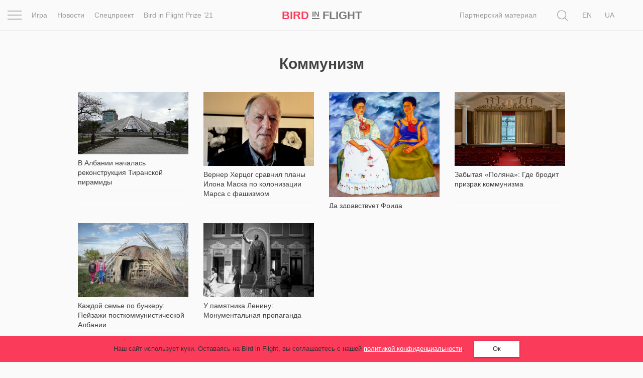

--- FILE ---
content_type: text/css
request_url: https://birdinflight.com/wp-content/themes/simple-catch/css/main.7aa5f4b9.build.css
body_size: 231615
content:
.site-logo:focus,.site-logo:hover{text-decoration:none}.site-logo_a{text-transform:uppercase;color:#787878!important}.site-logo_a span{color:#fa3b5a;-webkit-transition:color .5s ease-in-out;transition:color .5s ease-in-out}.site-logo_a:hover small{color:#000}.site-logo_a small{border-bottom:2px solid;top:-5px;-webkit-transition:color .5s ease-in-out;transition:color .5s ease-in-out;font-size:15px}.site-logo_a small,.siteLogo{position:relative;font-weight:700}.siteLogo{display:-webkit-box;display:-ms-flexbox;display:flex;-webkit-box-pack:center;-ms-flex-pack:center;justify-content:center;font-size:22px;margin:0}.siteLogo_first{opacity:1;position:relative}.siteLogo_first svg{position:absolute;right:5px;width:62px;top:28px}.siteLogo_second{position:absolute;opacity:0}.siteLogo.logo-animate .siteLogo_first{-webkit-transition:opacity .5s 1s;transition:opacity .5s 1s}.siteLogo.logo-animate .siteLogo_second{-webkit-transition:opacity .5s .5s;transition:opacity .5s .5s}.siteLogo.logo-animate:hover .siteLogo_first{opacity:0;-webkit-transition:opacity .5s;transition:opacity .5s}.siteLogo.logo-animate:hover .siteLogo_second{opacity:1;-webkit-transition:opacity .5s .5s;transition:opacity .5s .5s}.icon{display:inline-block;fill:currentColor;position:relative;top:-.0625em;vertical-align:middle;overflow:visible;width:1em;height:1em;-webkit-transition:color .3s ease-in-out,fill .3s ease-in-out;transition:color .3s ease-in-out,fill .3s ease-in-out}@media (min-width:1040px){.icon-inter{cursor:pointer}}.icon-xl{width:3em;height:3em}.icon-lg{width:2.5em;height:2.5em}.icon-md{width:1.5em;height:1.5em}.icon-sm{width:.8em;height:.8em}.icon-xs{width:.5em;height:.5em}.icon-brand{color:#fa3b5a}.con .bar{background-color:#b6b6b6;display:block;width:28px;height:2px;margin:6px auto;-webkit-transition:all .25s cubic-bezier(.46,.03,.52,.96),background .3s ease-in-out;transition:all .25s cubic-bezier(.46,.03,.52,.96),background .3s ease-in-out}.con:focus .bar,.con:hover .bar{background-color:#fa3b5a}.con._active .top{-webkit-transform:translateY(8px) rotate(45deg);transform:translateY(8px) rotate(45deg)}.con._active .middle{width:0}.con._active .bottom{-webkit-transform:translateY(-8px) rotate(-45deg);transform:translateY(-8px) rotate(-45deg)}.wp-post-image{max-width:100%;height:auto;-o-object-fit:cover;object-fit:cover;-o-object-position:center center;object-position:center center}.wp-post-image.contain{-o-object-fit:contain;object-fit:contain}.figure{display:inline-block}figcaption{font-size:90%;color:#999;margin-top:.33333rem;margin-bottom:1rem}.iframe-wrapper{max-width:690px}.iframeContainer{position:relative;height:0;margin-left:0;margin-right:0}.iframeContainer iframe{background-color:#000;position:absolute;top:0;left:0;width:100%;height:100%}.iframeContainer .caption-txt{margin-top:.5em}.i_wide{padding-top:62%}.i_default{padding-top:56.25%}.i_square{padding-top:100%}.i_43{padding-top:75%}.i_219{padding-top:42.85%}.i_full-h{height:80vh}.dropdown-arrow__txt{text-transform:none;font-size:14px;line-height:1;vertical-align:text-top}.dropdown-arrow__txt .icon-dropdown-arrow{margin-right:5px;-webkit-transform:rotate(90deg);transform:rotate(90deg)}code .drop-inner{display:none}.drop{z-index:1000}.drop-editor-ouput .drop-inner{display:block;color:#fff;padding:3px 3px 0;width:100%;min-width:150px;max-width:260px;overflow:hidden}@media (orientation:portrait) and (max-width:559px){.drop-editor-ouput .drop-inner{max-width:190px}}.drop-editor-ouput .drop-inner p{padding-left:5px;padding-right:5px}.drop-editor-ouput .drop-inner .note-image{margin-bottom:3px}.drop-content .nav-item{display:block}.drop-content .nav-item .taglink{padding:5px 15px}.drop-enabled .icon-dropdown-arrow{-webkit-transform:rotate(0deg);transform:rotate(0deg)}.drop-element{position:absolute;display:none}.drop-element.drop-open{display:block}.drop-element.drop-theme-arrows-bounce-dark{max-width:100%;max-height:100%}.drop-element.drop-theme-arrows-bounce-dark .drop-content{background:#000}.drop-element.drop-theme-arrows-bounce-dark .drop-content .nav-link{color:#fff}.drop-element.drop-theme-arrows-bounce-dark .drop-content .nav-link:hover{color:grey}.drop-element.drop-theme-arrows-bounce-dark .drop-content:before{content:"";display:block;position:absolute;width:0;height:0;border:12px solid transparent}.drop-element.drop-theme-arrows-bounce-dark.drop-element-attached-bottom.drop-element-attached-center .drop-content{margin-bottom:12px}.drop-element.drop-theme-arrows-bounce-dark.drop-element-attached-bottom.drop-element-attached-center .drop-content:before{top:100%;left:50%;margin-left:-12px;border-top-color:#000}.drop-element.drop-theme-arrows-bounce-dark.drop-element-attached-top.drop-element-attached-center .drop-content{margin-top:12px}.drop-element.drop-theme-arrows-bounce-dark.drop-element-attached-top.drop-element-attached-center .drop-content:before{bottom:100%;left:50%;margin-left:-12px;border-bottom-color:#000}.drop-element.drop-theme-arrows-bounce-dark.drop-element-attached-right.drop-element-attached-middle .drop-content{margin-right:12px}.drop-element.drop-theme-arrows-bounce-dark.drop-element-attached-right.drop-element-attached-middle .drop-content:before{left:100%;top:50%;margin-top:-12px;border-left-color:#000}.drop-element.drop-theme-arrows-bounce-dark.drop-element-attached-left.drop-element-attached-middle .drop-content{margin-left:12px}.drop-element.drop-theme-arrows-bounce-dark.drop-element-attached-left.drop-element-attached-middle .drop-content:before{right:100%;top:50%;margin-top:-12px;border-right-color:#000}.drop-element.drop-theme-arrows-bounce-dark.drop-element-attached-top.drop-element-attached-left.drop-target-attached-bottom .drop-content{margin-top:12px}.drop-element.drop-theme-arrows-bounce-dark.drop-element-attached-top.drop-element-attached-left.drop-target-attached-bottom .drop-content:before{bottom:100%;left:12px;border-bottom-color:#000}.drop-element.drop-theme-arrows-bounce-dark.drop-element-attached-top.drop-element-attached-right.drop-target-attached-bottom .drop-content{margin-top:12px}.drop-element.drop-theme-arrows-bounce-dark.drop-element-attached-top.drop-element-attached-right.drop-target-attached-bottom .drop-content:before{bottom:100%;right:12px;border-bottom-color:#000}.drop-element.drop-theme-arrows-bounce-dark.drop-element-attached-bottom.drop-element-attached-left.drop-target-attached-top .drop-content{margin-bottom:12px}.drop-element.drop-theme-arrows-bounce-dark.drop-element-attached-bottom.drop-element-attached-left.drop-target-attached-top .drop-content:before{top:100%;left:12px;border-top-color:#000}.drop-element.drop-theme-arrows-bounce-dark.drop-element-attached-bottom.drop-element-attached-right.drop-target-attached-top .drop-content{margin-bottom:12px}.drop-element.drop-theme-arrows-bounce-dark.drop-element-attached-bottom.drop-element-attached-right.drop-target-attached-top .drop-content:before{top:100%;right:12px;border-top-color:#000}.drop-element.drop-theme-arrows-bounce-dark.drop-element-attached-top.drop-element-attached-right.drop-target-attached-left .drop-content{margin-right:12px}.drop-element.drop-theme-arrows-bounce-dark.drop-element-attached-top.drop-element-attached-right.drop-target-attached-left .drop-content:before{top:12px;left:100%;border-left-color:#000}.drop-element.drop-theme-arrows-bounce-dark.drop-element-attached-top.drop-element-attached-left.drop-target-attached-right .drop-content{margin-left:12px}.drop-element.drop-theme-arrows-bounce-dark.drop-element-attached-top.drop-element-attached-left.drop-target-attached-right .drop-content:before{top:12px;right:100%;border-right-color:#000}.drop-element.drop-theme-arrows-bounce-dark.drop-element-attached-bottom.drop-element-attached-right.drop-target-attached-left .drop-content{margin-right:12px}.drop-element.drop-theme-arrows-bounce-dark.drop-element-attached-bottom.drop-element-attached-right.drop-target-attached-left .drop-content:before{bottom:12px;left:100%;border-left-color:#000}.drop-element.drop-theme-arrows-bounce-dark.drop-element-attached-bottom.drop-element-attached-left.drop-target-attached-right .drop-content{margin-left:12px}.drop-element.drop-theme-arrows-bounce-dark.drop-element-attached-bottom.drop-element-attached-left.drop-target-attached-right .drop-content:before{bottom:12px;right:100%;border-right-color:#000}.drop-element.drop-theme-arrows-bounce-dark{-webkit-transform:translateZ(0);transform:translateZ(0);-webkit-transition:opacity .1s;transition:opacity .1s;opacity:0}.drop-element.drop-theme-arrows-bounce-dark .drop-content{-webkit-transition:-webkit-transform .3s cubic-bezier(0,0,.265,1.55);transition:-webkit-transform .3s cubic-bezier(0,0,.265,1.55);transition:transform .3s cubic-bezier(0,0,.265,1.55);transition:transform .3s cubic-bezier(0,0,.265,1.55),-webkit-transform .3s cubic-bezier(0,0,.265,1.55);-webkit-transform:scale(0) translateZ(0);transform:scale(0) translateZ(0)}.drop-element.drop-theme-arrows-bounce-dark.drop-open{display:none}.drop-element.drop-theme-arrows-bounce-dark.drop-open-transitionend{display:block}.drop-element.drop-theme-arrows-bounce-dark.drop-after-open{-webkit-transition:none;transition:none;opacity:1}.drop-element.drop-theme-arrows-bounce-dark.drop-after-open .drop-content{-webkit-transform:scale(1) translateZ(0);transform:scale(1) translateZ(0)}.drop-element.drop-theme-arrows-bounce-dark.drop-element-attached-bottom.drop-element-attached-center .drop-content{-webkit-transform-origin:50% calc(100% + 12px);transform-origin:50% calc(100% + 12px)}.drop-element.drop-theme-arrows-bounce-dark.drop-element-attached-top.drop-element-attached-center .drop-content{-webkit-transform-origin:50% -12px;transform-origin:50% -12px}.drop-element.drop-theme-arrows-bounce-dark.drop-element-attached-right.drop-element-attached-middle .drop-content{-webkit-transform-origin:calc(100% + 12px) 50%;transform-origin:calc(100% + 12px) 50%}.drop-element.drop-theme-arrows-bounce-dark.drop-element-attached-left.drop-element-attached-middle .drop-content{-webkit-transform-origin:-12px 50%;transform-origin:-12px 50%}.drop-element.drop-theme-arrows-bounce-dark.drop-element-attached-top.drop-element-attached-left.drop-target-attached-bottom .drop-content{-webkit-transform-origin:0 -12px;transform-origin:0 -12px}.drop-element.drop-theme-arrows-bounce-dark.drop-element-attached-top.drop-element-attached-right.drop-target-attached-bottom .drop-content{-webkit-transform-origin:100% -12px;transform-origin:100% -12px}.drop-element.drop-theme-arrows-bounce-dark.drop-element-attached-bottom.drop-element-attached-left.drop-target-attached-top .drop-content{-webkit-transform-origin:0 calc(100% + 12px);transform-origin:0 calc(100% + 12px)}.drop-element.drop-theme-arrows-bounce-dark.drop-element-attached-bottom.drop-element-attached-right.drop-target-attached-top .drop-content{-webkit-transform-origin:100% calc(100% + 12px);transform-origin:100% calc(100% + 12px)}.drop-element.drop-theme-arrows-bounce-dark.drop-element-attached-top.drop-element-attached-right.drop-target-attached-left .drop-content{-webkit-transform-origin:calc(100% + 12px) 0;transform-origin:calc(100% + 12px) 0}.drop-element.drop-theme-arrows-bounce-dark.drop-element-attached-top.drop-element-attached-left.drop-target-attached-right .drop-content{-webkit-transform-origin:-12px 0;transform-origin:-12px 0}.drop-element.drop-theme-arrows-bounce-dark.drop-element-attached-bottom.drop-element-attached-right.drop-target-attached-left .drop-content{-webkit-transform-origin:calc(100% + 12px) 100%;transform-origin:calc(100% + 12px) 100%}.drop-element.drop-theme-arrows-bounce-dark.drop-element-attached-bottom.drop-element-attached-left.drop-target-attached-right .drop-content{-webkit-transform-origin:-12px 100%;transform-origin:-12px 100%}#preloader{position:absolute;top:50%;left:50%;display:inline-block;font-size:0;padding:0;-webkit-transform:translate(-50%,-50%);transform:translate(-50%,-50%);width:75px}#preloader span{vertical-align:middle;border-radius:100%;background:#fa3b5a;display:inline-block;width:15px;height:15px;margin:3px 2px;-webkit-animation:preloader .8s linear infinite alternate;animation:preloader .8s linear infinite alternate}#preloader span:first-child{-webkit-animation-delay:-.8s;animation-delay:-.8s}#preloader span:nth-child(2){-webkit-animation-delay:-.53333s;animation-delay:-.53333s}#preloader span:nth-child(3){-webkit-animation-delay:-.26666s;animation-delay:-.26666s}@-webkit-keyframes preloader{0%{-webkit-transform:scale(0);transform:scale(0)}to{-webkit-transform:scale(1);transform:scale(1)}}@keyframes preloader{0%{-webkit-transform:scale(0);transform:scale(0)}to{-webkit-transform:scale(1);transform:scale(1)}}.tooltiper-img{width:100%;margin-bottom:10px}.extratip{position:relative}.extratip-content{display:none;position:absolute;z-index:1;padding:20px;width:280px;background:#000;left:50%;top:calc(100% + 1em);-webkit-transform:translateX(-50%);transform:translateX(-50%)}.extratip:hover .extratip-content{display:block}.extratip:hover .extratip-content>img{max-width:100%}.extratip:hover .extratip-content:after{border:10px solid transparent;border-top-color:#000;left:50%;-webkit-transform:translateX(-50%);transform:translateX(-50%)}.extratip:hover .extratip-content:before{width:100%;height:20px;background:0 0;left:0}.extratip:hover .extratip-content:after,.extratip:hover .extratip-content:before{display:block;bottom:-20px;position:absolute;content:""}.overlay{height:100%;width:0;position:fixed;left:0;top:0;z-index:1030;background-color:#fff;overflow:hidden;-webkit-transition:width .25s cubic-bezier(.68,-.55,.27,1.55),height .25s cubic-bezier(.68,-.55,.27,1.55),border .08s ease-in;transition:width .25s cubic-bezier(.68,-.55,.27,1.55),height .25s cubic-bezier(.68,-.55,.27,1.55),border .08s ease-in}@media (max-width:1039px){.overlay{overflow-y:visible}}.overlay._open{width:100%}.overlay._right{left:auto;right:0}.overlay.z-overlay-bottom{z-index:989}[data-component=overlay]{display:inline-block;cursor:pointer}[data-component=overlay]>*{position:relative;z-index:-1}@media (max-width:1039px){.overlay_open{overflow:hidden}}@font-face{font-family:Gotham;font-display:swap;src:url(/wp-content/themes/simple-catch/fonts/GothaProReg-webfont.eot);src:url(/wp-content/themes/simple-catch/fonts/GothaProReg-webfont.woff) format("woff"),url(/wp-content/themes/simple-catch/fonts/GothaProReg-webfont.woff2) format("woff2"),url(/wp-content/themes/simple-catch/fonts/GothaProReg-webfont.ttf) format("truetype");font-weight:400;font-style:normal}@font-face{font-family:gotham;font-display:swap;src:url(/wp-content/themes/simple-catch/fonts/GothamPro-Medium.eot) format("eot"),url(/wp-content/themes/simple-catch/fonts/GothamPro-Medium.otf) format("opentype"),url(/wp-content/themes/simple-catch/fonts/GothamPro-Medium.woff) format("woff"),url(/wp-content/themes/simple-catch/fonts/GothamPro-Medium.ttf) format("truetype");font-weight:500;font-style:normal}@font-face{font-family:gotham;font-display:swap;src:url(/wp-content/themes/simple-catch/fonts/GothaProBol-webfont.eot);src:url(/wp-content/themes/simple-catch/fonts/GothaProBol-webfont.woff2) format("woff2"),url(/wp-content/themes/simple-catch/fonts/GothaProBol-webfont.woff) format("woff"),url(/wp-content/themes/simple-catch/fonts/GothaProBol-webfont.ttf) format("truetype");font-weight:700;font-style:normal}@font-face{font-family:gotham;font-display:swap;src:url(/wp-content/themes/simple-catch/fonts/GothaProBla-webfont.eot);src:url(/wp-content/themes/simple-catch/fonts/GothaProBla-webfont.woff) format("woff"),url(/wp-content/themes/simple-catch/fonts/GothaProBla-webfont.woff2) format("woff2"),url(/wp-content/themes/simple-catch/fonts/GothaProBla-webfont.ttf) format("truetype");font-weight:900;font-style:normal}@font-face{font-family:Montserrat;font-display:swap;src:url(/wp-content/themes/simple-catch/fonts/Montserrat-Thin.ttf) format("truetype");font-weight:100;font-style:normal}@font-face{font-family:Montserrat;font-display:swap;src:url(/wp-content/themes/simple-catch/fonts/Montserrat-ExtraLight.ttf) format("truetype");font-weight:200;font-style:normal}@font-face{font-family:Montserrat;font-display:swap;src:url(/wp-content/themes/simple-catch/fonts/Montserrat-Light.ttf) format("truetype");font-weight:300;font-style:normal}@font-face{font-family:Montserrat;font-display:swap;src:url(/wp-content/themes/simple-catch/fonts/Montserrat-Regular.ttf) format("truetype");font-weight:400;font-style:normal}@font-face{font-family:Montserrat;font-display:swap;src:url(/wp-content/themes/simple-catch/fonts/Montserrat-SemiBold.ttf) format("truetype");font-weight:500;font-style:normal}@font-face{font-family:Montserrat-Medium;font-display:swap;src:url(/wp-content/themes/simple-catch/fonts/Montserrat-Medium.ttf) format("truetype");font-weight:500;font-style:normal}@font-face{font-family:Montserrat;font-display:swap;src:url(/wp-content/themes/simple-catch/fonts/Montserrat-SemiBold.ttf) format("truetype");font-weight:600;font-style:normal}@font-face{font-family:Montserrat;font-display:swap;src:url(/wp-content/themes/simple-catch/fonts/Montserrat-Bold.ttf) format("truetype");font-weight:700;font-style:normal}@font-face{font-family:Montserrat;font-display:swap;src:url(/wp-content/themes/simple-catch/fonts/Montserrat-ExtraBold.ttf) format("truetype");font-weight:800;font-style:normal}@font-face{font-family:Montserrat;font-display:swap;src:url(/wp-content/themes/simple-catch/fonts/Montserrat-Black.ttf) format("truetype");font-weight:900;font-style:normal}@font-face{font-family:Montserrat;font-display:swap;src:url(/wp-content/themes/simple-catch/fonts/Montserrat-ThinItalic.ttf) format("truetype");font-weight:100;font-style:italic}@font-face{font-family:Montserrat;font-display:swap;src:url(/wp-content/themes/simple-catch/fonts/Montserrat-ExtraLightItalic.ttf) format("truetype");font-weight:200;font-style:italic}@font-face{font-family:Montserrat;font-display:swap;src:url(/wp-content/themes/simple-catch/fonts/Montserrat-LightItalic.ttf) format("truetype");font-weight:300;font-style:italic}@font-face{font-family:Montserrat;font-display:swap;src:url(/wp-content/themes/simple-catch/fonts/Montserrat-Italic.ttf) format("truetype");font-weight:400;font-style:italic}@font-face{font-family:Montserrat;font-display:swap;src:url(/wp-content/themes/simple-catch/fonts/Montserrat-SemiBoldItalic.ttf) format("truetype");font-weight:500;font-style:italic}@font-face{font-family:Montserrat-Medium;font-display:swap;src:url(/wp-content/themes/simple-catch/fonts/Montserrat-MediumItalic.ttf) format("truetype");font-weight:500;font-style:italic}@font-face{font-family:Montserrat;font-display:swap;src:url(/wp-content/themes/simple-catch/fonts/Montserrat-SemiBoldItalic.ttf) format("truetype");font-weight:600;font-style:italic}@font-face{font-family:Montserrat;font-display:swap;src:url(/wp-content/themes/simple-catch/fonts/Montserrat-BoldItalic.ttf) format("truetype");font-weight:700;font-style:italic}@font-face{font-family:Montserrat;font-display:swap;src:url(/wp-content/themes/simple-catch/fonts/Montserrat-ExtraBoldItalic.ttf) format("truetype");font-weight:800;font-style:italic}@font-face{font-family:Montserrat;font-display:swap;src:url(/wp-content/themes/simple-catch/fonts/Montserrat-BlackItalic.ttf) format("truetype");font-weight:900;font-style:italic}fieldset{margin:0;min-width:0}legend{display:block;width:100%;font-size:21px;line-height:inherit;color:#333;border-bottom:1px solid #e5e5e5}label{display:inline-block;max-width:100%;margin-bottom:5px;font-weight:700}@media (max-width:1370px){label{margin-bottom:10px}}input[type=search]{-webkit-box-sizing:border-box;box-sizing:border-box;-webkit-appearance:none}input[type=checkbox],input[type=radio]{margin:1px 0 0;\9line-height:normal}.form-control,output{font-size:14px;line-height:1.42857143;display:block}input[type=file]{display:block}input[type=range]{display:block;width:100%}select[multiple],select[size]{height:auto}input[type=checkbox]:focus,input[type=file]:focus,input[type=radio]:focus{outline:thin dotted;outline:5px auto -webkit-focus-ring-color;outline-offset:-2px}output{padding-top:7px;color:#444}.form-control{width:100%;height:38px;padding:6px 18px;background-color:transparent;border:none;border-radius:0;-webkit-transition:border .3s ease-in-out,background .3s ease-in-out;transition:border .3s ease-in-out,background .3s ease-in-out}.form-control:focus{background-color:#fff;outline:0}.form-control::-moz-placeholder{color:#444;opacity:1}.form-control:-ms-input-placeholder{color:#444}.form-control::-webkit-input-placeholder{color:#444}.has-success .checkbox,.has-success .checkbox-inline,.has-success.checkbox-inline label,.has-success.checkbox label,.has-success .control-label,.has-success .form-control-feedback,.has-success .help-block,.has-success .radio,.has-success .radio-inline,.has-success.radio-inline label,.has-success.radio label{color:#3c763d}.form-control[disabled],.form-control[readonly],fieldset[disabled] .form-control{background-color:#eee;opacity:1}.form-control[disabled],fieldset[disabled] .form-control{cursor:not-allowed}textarea.form-control{height:auto}@media screen and (-webkit-min-device-pixel-ratio:0){input[type=date],input[type=datetime-local],input[type=month],input[type=time]{line-height:38px}.input-group-sm input[type=date],.input-group-sm input[type=datetime-local],.input-group-sm input[type=month],.input-group-sm input[type=time],input[type=date].input-sm,input[type=datetime-local].input-sm,input[type=month].input-sm,input[type=time].input-sm{line-height:30px}.input-group-lg input[type=date],.input-group-lg input[type=datetime-local],.input-group-lg input[type=month],.input-group-lg input[type=time],input[type=date].input-lg,input[type=datetime-local].input-lg,input[type=month].input-lg,input[type=time].input-lg{line-height:46px}}.form-group{margin-bottom:18px}.checkbox,.radio{position:relative;display:block;margin-top:10px;margin-bottom:10px}.checkbox label,.radio label{min-height:20px;padding-left:20px;margin-bottom:0;font-weight:500;cursor:pointer}.checkbox-inline input[type=checkbox],.checkbox input[type=checkbox],.radio-inline input[type=radio],.radio input[type=radio]{position:absolute;margin-left:-20px;margin-top:4px\9}.checkbox+.checkbox,.radio+.radio{margin-top:-5px}.checkbox-inline,.radio-inline{position:relative;display:inline-block;padding-left:20px;margin-bottom:0;vertical-align:middle;font-weight:500;cursor:pointer}.checkbox-inline+.checkbox-inline,.radio-inline+.radio-inline{margin-top:0;margin-left:10px}.btn-block+.btn-block,.help-block{margin-top:5px}.checkbox-inline.disabled,.checkbox.disabled label,.radio-inline.disabled,.radio.disabled label,fieldset[disabled] .checkbox-inline,fieldset[disabled] .checkbox label,fieldset[disabled] .radio-inline,fieldset[disabled] .radio label,fieldset[disabled] input[type=checkbox],fieldset[disabled] input[type=radio],input[type=checkbox].disabled,input[type=checkbox][disabled],input[type=radio].disabled,input[type=radio][disabled]{cursor:not-allowed}.form-control-static{padding-top:7px;padding-bottom:7px;margin-bottom:0;min-height:34px}.form-control-static.input-lg,.form-control-static.input-sm{padding-left:0;padding-right:0}.input-sm{height:30px;padding:5px 10px;font-size:12px;line-height:1.5;border-radius:0}select.input-sm{height:30px;line-height:30px}select[multiple].input-sm,textarea.input-sm{height:auto}.form-group-sm .form-control{height:30px;padding:5px 10px;font-size:12px;line-height:1.5;border-radius:0}select.form-group-sm .form-control{height:30px;line-height:30px}select[multiple].form-group-sm .form-control,textarea.form-group-sm .form-control{height:auto}.form-group-sm .form-control-static{height:30px;padding:5px 10px;font-size:12px;line-height:1.5;min-height:32px}.input-lg{height:46px;padding:10px 16px;font-size:18px;line-height:1.3333333;border-radius:0}select.input-lg{height:46px;line-height:46px}select[multiple].input-lg,textarea.input-lg{height:auto}.form-group-lg .form-control{height:46px;padding:10px 16px;font-size:18px;line-height:1.3333333;border-radius:0}select.form-group-lg .form-control{height:46px;line-height:46px}select[multiple].form-group-lg .form-control,textarea.form-group-lg .form-control{height:auto}.form-group-lg .form-control-static{height:46px;padding:10px 16px;font-size:18px;line-height:1.3333333;min-height:38px}.has-feedback{position:relative}.has-feedback .form-control{padding-right:47.5px}.form-control-feedback{position:absolute;top:0;right:0;z-index:2;display:block;width:38px;height:38px;line-height:38px;text-align:center;pointer-events:none}.collapsing,.nav>li,.nav>li>a,.navbar{position:relative}.input-lg+.form-control-feedback{width:46px;height:46px;line-height:46px}.input-sm+.form-control-feedback{width:30px;height:30px;line-height:30px}.has-success .form-control{border-color:#3c763d;-webkit-box-shadow:inset 0 1px 1px rgba(0,0,0,.075);box-shadow:inset 0 1px 1px rgba(0,0,0,.075)}.has-success .form-control:focus{border-color:#2b542c;-webkit-box-shadow:inset 0 1px 1px rgba(0,0,0,.075),0 0 6px #67b168;box-shadow:inset 0 1px 1px rgba(0,0,0,.075),0 0 6px #67b168}.has-success .input-group-addon{color:#3c763d;border-color:#3c763d;background-color:#dff0d8}.has-warning .checkbox,.has-warning .checkbox-inline,.has-warning.checkbox-inline label,.has-warning.checkbox label,.has-warning .control-label,.has-warning .form-control-feedback,.has-warning .help-block,.has-warning .radio,.has-warning .radio-inline,.has-warning.radio-inline label,.has-warning.radio label{color:#8a6d3b}.has-warning .form-control{border-color:#8a6d3b;-webkit-box-shadow:inset 0 1px 1px rgba(0,0,0,.075);box-shadow:inset 0 1px 1px rgba(0,0,0,.075)}.has-warning .form-control:focus{border-color:#66512c;-webkit-box-shadow:inset 0 1px 1px rgba(0,0,0,.075),0 0 6px #c0a16b;box-shadow:inset 0 1px 1px rgba(0,0,0,.075),0 0 6px #c0a16b}.has-warning .input-group-addon{color:#8a6d3b;border-color:#8a6d3b;background-color:#fcf8e3}.has-error .checkbox,.has-error .checkbox-inline,.has-error.checkbox-inline label,.has-error.checkbox label,.has-error .control-label,.has-error .form-control-feedback,.has-error .help-block,.has-error .radio,.has-error .radio-inline,.has-error.radio-inline label,.has-error.radio label{color:#a94442}.has-error .form-control{border-color:#a94442;-webkit-box-shadow:inset 0 1px 1px rgba(0,0,0,.075);box-shadow:inset 0 1px 1px rgba(0,0,0,.075)}.has-error .form-control:focus{border-color:#843534;-webkit-box-shadow:inset 0 1px 1px rgba(0,0,0,.075),0 0 6px #ce8483;box-shadow:inset 0 1px 1px rgba(0,0,0,.075),0 0 6px #ce8483}.has-error .input-group-addon{color:#a94442;border-color:#a94442;background-color:#f2dede}.has-feedback label~.form-control-feedback{top:25px}.has-feedback label.sr-only~.form-control-feedback{top:0}.help-block{display:block;margin-bottom:10px;color:#737373}.btn,.nav{margin-bottom:0}.btn-default,.btn-default.active,.btn-default.focus,.btn-default:active,.btn-default:focus,.btn-default:hover,.open>.dropdown-toggle.btn-default{color:#333;background-color:#fff}@media (min-width:760px){.form-inline .form-control,.form-inline .form-group{display:inline-block;vertical-align:middle}.form-inline .form-control{width:auto}.form-inline .form-control-static{display:inline-block}.form-inline .input-group{display:inline-table;vertical-align:middle}.form-inline .input-group .form-control,.form-inline .input-group .input-group-addon,.form-inline .input-group .input-group-btn{width:auto}.form-inline .input-group>.form-control{width:100%}.form-inline .control-label{margin-bottom:0;vertical-align:middle}.form-inline .checkbox,.form-inline .radio{display:inline-block;margin-top:0;margin-bottom:0;vertical-align:middle}.form-inline .checkbox label,.form-inline .radio label{padding-left:0}.form-inline .checkbox input[type=checkbox],.form-inline .radio input[type=radio]{position:relative;margin-left:0}.form-inline .has-feedback .form-control-feedback{top:0}.form-horizontal .control-label{text-align:right;margin-bottom:0;padding-top:7px}}.btn-block,input[type=button].btn-block,input[type=reset].btn-block,input[type=submit].btn-block{width:100%}.nav-justified>.dropdown .dropdown-menu,.nav-tabs.nav-justified>.dropdown .dropdown-menu{top:auto;left:auto}.form-horizontal .checkbox,.form-horizontal .checkbox-inline,.form-horizontal .radio,.form-horizontal .radio-inline{margin-top:0;margin-bottom:0;padding-top:7px}.form-horizontal .checkbox,.form-horizontal .radio{min-height:27px}.form-horizontal .form-group{margin-left:-15px;margin-right:-15px}.label,.nav-justified>li>a{text-align:center}html{font-family:sans-serif;-ms-text-size-adjust:100%;-webkit-text-size-adjust:100%}#wrapper,sub,sup{position:relative}#wrapper{-webkit-box-flex:1;-ms-flex:1;flex:1;z-index:0;white-space:normal;padding-top:60px}.header-nav .menu-item,.media-list,.nav,.nav>li{list-style:none}a,a:active,a:focus,a:hover{outline:0}hr,img{border:0}.bird-slider .owl-controls,html{-webkit-tap-highlight-color:transparent}a,a:focus,a:hover,ins{text-decoration:none}body,figure{margin:0}.about-content-row:after,.clearfix:after,.container-fluid:after,.container:after,.form-horizontal .form-group:after,.inner-content:after,.layout-new:after,.nav:after,.navbar-collapse:after,.navbar-header:after,.navbar:after,.read-more-cont,.read-more-cont .btn,.row:after,.single-full-container:after,.staff-line:after,.wrap-super-feature .entry-meta:after,.wrapper-content:after{clear:both}.btn,.country-name,.label,.text-nowrap{white-space:nowrap}article,aside,details,figcaption,figure,footer,header,hgroup,main,menu,nav,section,summary{display:block}audio,canvas,progress,video{display:inline-block;vertical-align:baseline}audio:not([controls]){display:none;height:0}[hidden],template{display:none}a{background-color:transparent;color:#404040}dfn{font-style:italic}h1{margin:.67em 0}mark{background:#ff0;color:#000}sub,sup{font-size:75%;line-height:0;vertical-align:baseline}.btn,img{vertical-align:middle}sup{top:-.5em}sub{bottom:-.25em}svg:not(:root){overflow:hidden}hr{-webkit-box-sizing:content-box;box-sizing:content-box;height:0}pre,textarea{overflow:auto}code,kbd,pre,samp{font-family:monospace,monospace;font-size:1em}button,input,optgroup,select,textarea{color:inherit;font:inherit;margin:0}button{overflow:visible}button,select{text-transform:none}button,html input[type=button],input[type=reset],input[type=submit]{-webkit-appearance:button;cursor:pointer}button[disabled],html input[disabled]{cursor:default}button::-moz-focus-inner,input::-moz-focus-inner{border:0;padding:0}input[type=checkbox],input[type=radio]{-webkit-box-sizing:border-box;box-sizing:border-box;padding:0}input[type=number]::-webkit-inner-spin-button,input[type=number]::-webkit-outer-spin-button{height:auto}input[type=search]::-webkit-search-cancel-button,input[type=search]::-webkit-search-decoration{-webkit-appearance:none}table{border-collapse:collapse;border-spacing:0}td,th{padding:0}*,:after,:before{-webkit-box-sizing:border-box;box-sizing:border-box}html{font-size:10px}body{font-family:Montserrat,Helvetica,Arial,sans-serif;font-style:normal;font-weight:700;font-size:14px;line-height:1.42857143;color:#333;background-color:#fafafa;display:-webkit-box;display:-ms-flexbox;display:flex;-webkit-box-orient:vertical;-webkit-box-direction:normal;-ms-flex-direction:column;flex-direction:column}button,input,select,textarea{font-family:inherit;font-size:inherit;line-height:inherit}a:focus,a:hover{color:#1a1a1a}a:focus{outline:thin dotted;outline:5px auto -webkit-focus-ring-color;outline-offset:-2px}.btn,.btn-danger.active,.btn-danger:active,.btn-default.active,.btn-default:active,.btn-info.active,.btn-info:active,.btn-primary.active,.btn-primary:active,.btn-success.active,.btn-success:active,.btn-warning.active,.btn-warning:active,.btn.active,.btn:active,.form-control,.navbar-toggle,.open>.dropdown-toggle.btn-danger,.open>.dropdown-toggle.btn-default,.open>.dropdown-toggle.btn-info,.open>.dropdown-toggle.btn-more,.open>.dropdown-toggle.btn-primary,.open>.dropdown-toggle.btn-success,.open>.dropdown-toggle.btn-warning{background-image:none}.img-responsive,.thumbnail>img,.thumbnail a>img{display:block;max-width:100%;height:auto}.img-rounded{border-radius:0}.img-thumbnail{padding:4px;line-height:1.42857143;background-color:#f1f1f1;border:1px solid #ddd;border-radius:0;-webkit-transition:all .2s ease-in-out;transition:all .2s ease-in-out;display:inline-block;max-width:100%;height:auto}hr{margin-top:20px;margin-bottom:20px;border-top:1px solid #eee}.sr-only{position:absolute;width:1px;height:1px;margin:-1px;padding:0;overflow:hidden;clip:rect(0,0,0,0);border:0}.sr-only-focusable:active,.sr-only-focusable:focus{position:static;width:auto;height:auto;margin:0;overflow:visible;clip:auto}#single-super-feature .content-editor .widthbox>.image-preview{padding:0}.container,.container-fluid,.single-full-container{margin-right:auto;margin-left:auto;padding-left:15px;padding-right:15px}@media (min-width:760px){.container{width:630px}#single-feature .content-editor .widthbox>div:not(.wide),#single-feature .inner-old,#single-super-feature .content-editor .widthbox>div:not(.wide),#single-super-feature .inner-old,.entity-sub-title,.page-template-default .content-editor .widthbox>div:not(.wide){max-width:690px}#single-super-feature .content-editor .widthbox>.image-preview{margin-left:auto;margin-right:auto}}@media (min-width:1040px){.container{width:1000px}}@media (min-width:1370px){.container{width:1320px}}@media (min-width:1040px){#single-feature .content-editor .widthbox>div:not(.wide),#single-feature .inner-old,#single-super-feature .content-editor .widthbox>div:not(.wide),#single-super-feature .inner-old,.page-template-default .content-editor .widthbox>div:not(.wide){width:1000px}}@media (min-width:1370px){#single-feature .content-editor .widthbox>div:not(.wide),#single-feature .inner-old,#single-super-feature .content-editor .widthbox>div:not(.wide),#single-super-feature .inner-old,.page-template-default .content-editor .widthbox>div:not(.wide){width:1130px}}.widthbox>[class*=fullsize-img]{width:100%!important}#single-feature .content-editor .widthbox>div:not(.wide),#single-super-feature .content-editor .widthbox>div:not(.wide),.inner-old,.page-template-default .content-editor .widthbox>div:not(.wide){margin-left:auto;margin-right:auto}.flx-d{display:-webkit-box;display:-ms-flexbox;display:flex}.flx-c{-webkit-box-pack:center;-ms-flex-pack:center;justify-content:center}.flx-sb{-webkit-box-pack:justify;-ms-flex-pack:justify;justify-content:space-between}.fade{opacity:0;-webkit-transition:opacity .15s linear;transition:opacity .15s linear}.fade.in{opacity:1}.collapse{display:none;visibility:hidden}.collapse.in{display:block;visibility:visible}tr.collapse.in{display:table-row}tbody.collapse.in{display:table-row-group}.nav>li,.nav>li>a{display:block}.collapsing{height:0;overflow:hidden;-webkit-transition-property:height,visibility;transition-property:height,visibility;-webkit-transition-duration:.35s;transition-duration:.35s;-webkit-transition-timing-function:ease;transition-timing-function:ease}.nav{padding-left:0}.nav>li>a{padding:10px 12px}.nav>li>a:focus,.nav>li>a:hover{text-decoration:none;background-color:#eee}.nav>li.disabled>a{color:#777}.nav>li.disabled>a:focus,.nav>li.disabled>a:hover{color:#777;text-decoration:none;background-color:transparent;cursor:not-allowed}.nav .open>a,.nav .open>a:focus,.nav .open>a:hover{background-color:#eee;border-color:#404040}.nav .nav-divider{height:1px;margin:9px 0;overflow:hidden;background-color:#e5e5e5}.nav>li>a>img{max-width:none}.nav-tabs{border-bottom:1px solid #ddd;margin-left:1px}#single-feature .content-editor .nav-tabs{max-width:100%}.content-editor .nav-tabs,.content-editor .nav-tabs li{margin-bottom:0}.nav-tabs>li{float:left;margin-bottom:-1px;margin-left:-1px}.nav-tabs>li>a{line-height:1.22857143;font-weight:500;font-size:14px;padding-left:1em;padding-right:1em;border:1px solid #eee;background-color:#fafafa;height:100%;border-radius:0}.nav-tabs>li.active>a,.nav-tabs>li.active>a:focus,.nav-tabs>li.active>a:hover{color:#444;background-color:#fff;border:1px solid;border-color:#eee #eee transparent;cursor:default}.nav-tabs.nav-justified{width:100%;border-bottom:0}.nav-tabs.nav-justified>li{float:none}.nav-tabs.nav-justified>li>a{text-align:center;margin-bottom:5px;margin-right:0;border-radius:0}.nav-tabs.nav-justified>.active>a,.nav-tabs.nav-justified>.active>a:focus,.nav-tabs.nav-justified>.active>a:hover{border:1px solid #ddd}@media (min-width:760px){.nav-tabs>li>a{padding-left:2em;padding-right:2em}.nav-tabs.nav-justified>li{display:table-cell;width:1%}.nav-tabs.nav-justified>li>a{margin-bottom:0;border-bottom:1px solid #ddd;border-radius:0}.nav-tabs.nav-justified>.active>a,.nav-tabs.nav-justified>.active>a:focus,.nav-tabs.nav-justified>.active>a:hover{border-bottom-color:#fafafa}}.nav-pills>li{float:left}.nav-justified>li,.nav-stacked>li{float:none}.nav-pills>li>a{border-radius:0}.nav-pills>li+li{margin-left:2px}.nav-pills>li.active>a,.nav-pills>li.active>a:focus,.nav-pills>li.active>a:hover{color:#fff;background-color:#5d5d5d}.nav-stacked>li+li{margin-top:2px;margin-left:0}.nav-justified{width:100%}.nav-justified>li>a{margin-bottom:5px}.nav-tabs-justified{border-bottom:0}.nav-tabs-justified>li>a{margin-right:0;border-radius:0}.nav-tabs-justified>.active>a,.nav-tabs-justified>.active>a:focus,.nav-tabs-justified>.active>a:hover{border:1px solid #ddd}@media (min-width:760px){.nav-justified>li{display:table-cell;width:1%}.nav-justified>li>a{margin-bottom:0}.nav-tabs-justified>li>a{border-bottom:1px solid #ddd;border-radius:0}.nav-tabs-justified>.active>a,.nav-tabs-justified>.active>a:focus,.nav-tabs-justified>.active>a:hover{border-bottom-color:#fafafa}}.tab-content{border-right:1px solid #eee;border-left:1px solid #eee;border-bottom:1px solid #eee;padding:15px 25px 0;margin-bottom:30px}@media (min-width:780px){.tab-content{padding:15px 55px}}.tab-content>.tab-pane{display:none;visibility:hidden}.tab-content>.active{display:block;visibility:visible}.nav-tabs .dropdown-menu{margin-top:-1px;border-top-right-radius:0;border-top-left-radius:0}.tabs-wrapper{margin-left:-15px;margin-right:-15px;margin-bottom:30px;max-width:690px}.tabs-wrapper .nav-tabs{display:-webkit-box;display:-ms-flexbox;display:flex;-ms-flex-wrap:wrap;flex-wrap:wrap;-webkit-box-pack:center;-ms-flex-pack:center;justify-content:center;-webkit-box-orient:vertical;-webkit-box-direction:normal;-ms-flex-direction:column;flex-direction:column;margin-left:auto;margin-right:auto}@media (min-width:760px){.tabs-wrapper{margin-left:auto;margin-right:auto}.tabs-wrapper .nav-tabs{-webkit-box-orient:horizontal;-webkit-box-direction:normal;-ms-flex-direction:row;flex-direction:row}.tabs-secondary .nav-tabs{position:fixed;top:61px;left:0;width:100%;z-index:10;background-color:#fff}.tabs-wrapper.tabs-secondary .nav-tabs>li{margin-top:0}}.tabs-wrapper .tab-content .image-preview{text-align:center;margin-left:-30px;margin-right:-30px;padding:0}@media (max-width:759px){.tabs-wrapper .tab-content .image-caption-txt{margin-left:auto;padding-left:15px}}.tabs-wrapper .tab-content h4{padding:0 30px;font-size:20px;margin-top:2rem;text-align:center;position:relative}@media (min-width:760px){.tabs-wrapper .tab-content h4{font-size:30px}}.tabs-wrapper .anchor_lnk{left:50%;-webkit-transform:translateX(-50%)!important;transform:translateX(-50%)!important}.tabs-wrapper .tab-content blockquote,.tabs-wrapper .tab-content p{max-width:690px;padding-left:0;padding-right:0;margin-left:auto;margin-right:auto}@media (max-width:759px){.tabs-wrapper .bird-slider{margin-left:-30px;width:calc(100vw - 17px)}}.tabs-wrapper .bird-slider .item{text-align:center}.tabs-secondary{max-width:1290px}.tabs-secondary .tabs-inner{padding:0 30px 20px}.tabs-secondary .tab-content{padding-left:0;padding-right:0;border:none}.tabs-secondary .tab-content blockquote:after,.tabs-secondary .tab-content blockquote:before{border-color:#f6ece3}.tabs-secondary .nav-tabs{border-bottom:none;padding:1rem 0}.tabs-secondary .nav-tabs>li{margin:-2px -1px 0}.tabs-secondary .nav-tabs>li:first-child{margin-top:0}.tabs-secondary .nav-tabs a{border:2px solid #212121;background-color:transparent}.tabs-secondary .nav-tabs>li.active>a,.tabs-secondary .nav-tabs>li.active>a:focus{border:2px solid #212121;background:#212121;color:#fff}.tabs-secondary .nav-tabs>a:hover{background:#fff;color:#212121}.navbar-collapse{overflow-x:visible;padding-right:15px;padding-left:15px;border-top:1px solid transparent;-webkit-box-shadow:inset 0 1px 0 hsla(0,0%,100%,.1);box-shadow:inset 0 1px 0 hsla(0,0%,100%,.1);-webkit-overflow-scrolling:touch}.navbar-collapse.in{overflow-y:auto}@media (min-width:1040px){.navbar{border-radius:0}.navbar-header{float:left}.navbar-collapse{width:auto;border-top:0;-webkit-box-shadow:none;box-shadow:none}.navbar-collapse.collapse{display:block!important;visibility:visible!important;height:auto!important;padding-bottom:0;overflow:visible!important}.navbar-collapse.in{overflow-y:visible}.navbar-fixed-bottom .navbar-collapse,.navbar-fixed-top .navbar-collapse,.navbar-static-top .navbar-collapse{padding-left:0;padding-right:0}}.media,.media-body,.modal,.modal-open{overflow:hidden}.navbar-fixed-bottom .navbar-collapse,.navbar-fixed-top .navbar-collapse{max-height:340px}.container-fluid>.navbar-collapse,.container-fluid>.navbar-header,.container>.navbar-collapse,.container>.navbar-header{margin-right:-15px;margin-left:-15px}.navbar-static-top{z-index:1031;border-width:0 0 1px}.navbar-fixed-top{position:fixed;right:0;left:0;top:0;border-width:0 0 1px;z-index:1030}.admin-bar .navbar-fixed-top{top:46px}@media (min-width:783px){.admin-bar .navbar-fixed-top{top:32px}}.navbar-fixed-bottom{bottom:0;margin-bottom:0;border-width:1px 0 0}.navbar-brand{float:left;padding:15px;font-size:18px;line-height:20px}.navbar-brand:focus,.navbar-brand:hover{text-decoration:none}.navbar-brand>img{display:block}@media (min-width:1040px){.container-fluid>.navbar-collapse,.container-fluid>.navbar-header,.container>.navbar-collapse,.container>.navbar-header{margin-right:0;margin-left:0}.navbar>.container-fluid .navbar-brand,.navbar>.container .navbar-brand{margin-left:-15px}}.navbar-toggle{position:relative;width:60px;height:60px;float:left;cursor:pointer}.navbar-toggle:before{width:20px;height:20px;background-position:-60px -112px;background-repeat:no-repeat;position:absolute;top:50%;left:50%;display:block;content:"";-webkit-transform:translate(-50%,-50%);transform:translate(-50%,-50%);opacity:.6;-webkit-transition:opacity .25s ease-out;transition:opacity .25s ease-out}.navbar-toggle:hover:before{opacity:1}.navbar-toggle .icon-bar{display:block;width:20px;height:2px}.navbar-toggle .icon-bar+.icon-bar{margin-top:4px}.navbar-nav{margin:7.5px -15px}.navbar-nav>li>a{padding-top:10px;padding-bottom:10px;line-height:20px}@media (max-width:1039px){.navbar-nav .open .dropdown-menu{position:static;float:none;width:auto;margin-top:0;background-color:transparent;border:0;-webkit-box-shadow:none;box-shadow:none}.navbar-nav .open .dropdown-menu .dropdown-header,.navbar-nav .open .dropdown-menu>li>a{padding:5px 15px 5px 25px}.navbar-nav .open .dropdown-menu>li>a{line-height:20px}.navbar-nav .open .dropdown-menu>li>a:focus,.navbar-nav .open .dropdown-menu>li>a:hover{background-image:none}}@media (min-width:1040px){.navbar-nav{float:left;margin:0}.navbar-nav>li{float:left}.navbar-nav>li>a{padding-top:15px;padding-bottom:15px}}.navbar-form{padding:10px 15px;border-top:1px solid transparent;border-bottom:1px solid transparent;-webkit-box-shadow:inset 0 1px 0 hsla(0,0%,100%,.1),0 1px 0 hsla(0,0%,100%,.1);box-shadow:inset 0 1px 0 hsla(0,0%,100%,.1),0 1px 0 hsla(0,0%,100%,.1);margin:6px -15px}@media (min-width:760px){.navbar-form .form-control,.navbar-form .form-group{display:inline-block;vertical-align:middle}.navbar-form .form-control{width:auto}.navbar-form .form-control-static{display:inline-block}.navbar-form .input-group{display:inline-table;vertical-align:middle}.navbar-form .input-group .form-control,.navbar-form .input-group .input-group-addon,.navbar-form .input-group .input-group-btn{width:auto}.navbar-form .input-group>.form-control{width:100%}.navbar-form .control-label{margin-bottom:0;vertical-align:middle}.navbar-form .checkbox,.navbar-form .radio{display:inline-block;margin-top:0;margin-bottom:0;vertical-align:middle}.navbar-form .checkbox label,.navbar-form .radio label{padding-left:0}.navbar-form .checkbox input[type=checkbox],.navbar-form .radio input[type=radio]{position:relative;margin-left:0}.navbar-form .has-feedback .form-control-feedback{top:0}}@media (max-width:1039px){.navbar-form .form-group{margin-bottom:5px}.navbar-form .form-group:last-child{margin-bottom:0}}@media (min-width:1040px){.navbar-form{width:auto;border:0;margin-left:0;margin-right:0;padding-top:0;padding-bottom:0;-webkit-box-shadow:none;box-shadow:none}.navbar-text{float:left;margin-left:15px;margin-right:15px}.navbar-left{float:left!important}.navbar-right{float:right!important;margin-right:-15px}.navbar-right~.navbar-right{margin-right:0}}.navbar-default,.navbar-default .navbar-collapse,.navbar-default .navbar-form{border-color:#e7e7e7}.navbar-nav>li>.dropdown-menu{margin-top:0;border-top-right-radius:0;border-top-left-radius:0}.navbar-fixed-bottom .navbar-nav>li>.dropdown-menu{margin-bottom:0;border-radius:0}.navbar-btn{margin-top:6px;margin-bottom:6px}.navbar-btn.btn-sm{margin-top:10px;margin-bottom:10px}.navbar-btn.btn-xs{margin-top:14px;margin-bottom:14px}.navbar-text{margin-top:15px;margin-bottom:15px}.navbar-default{background-color:#f8f8f8}.navbar-default .navbar-brand{color:#333}.navbar-default .navbar-brand:focus,.navbar-default .navbar-brand:hover{color:#1a1a1a;background-color:transparent}.navbar-default .navbar-text{color:#777}.navbar-default .navbar-nav>li>a{color:#333}.navbar-default .navbar-nav>li>a:focus,.navbar-default .navbar-nav>li>a:hover{color:#000;background-color:transparent}.navbar-default .navbar-nav>.active>a,.navbar-default .navbar-nav>.active>a:focus,.navbar-default .navbar-nav>.active>a:hover{color:#555;background-color:#e7e7e7}.navbar-default .navbar-nav>.disabled>a,.navbar-default .navbar-nav>.disabled>a:focus,.navbar-default .navbar-nav>.disabled>a:hover{color:#ccc;background-color:transparent}.navbar-default .navbar-toggle:focus,.navbar-default .navbar-toggle:hover{background-color:#ddd}.navbar-default .navbar-toggle .icon-bar{background-color:#888}.navbar-default .navbar-nav>.open>a,.navbar-default .navbar-nav>.open>a:focus,.navbar-default .navbar-nav>.open>a:hover{background-color:#e7e7e7;color:#555}@media (max-width:1039px){.navbar-default .navbar-nav .open .dropdown-menu>li>a{color:#333}.navbar-default .navbar-nav .open .dropdown-menu>li>a:focus,.navbar-default .navbar-nav .open .dropdown-menu>li>a:hover{color:#000;background-color:transparent}.navbar-default .navbar-nav .open .dropdown-menu>.active>a,.navbar-default .navbar-nav .open .dropdown-menu>.active>a:focus,.navbar-default .navbar-nav .open .dropdown-menu>.active>a:hover{color:#555;background-color:#e7e7e7}.navbar-default .navbar-nav .open .dropdown-menu>.disabled>a,.navbar-default .navbar-nav .open .dropdown-menu>.disabled>a:focus,.navbar-default .navbar-nav .open .dropdown-menu>.disabled>a:hover{color:#ccc;background-color:transparent}}.navbar-default .navbar-link{color:#333}.navbar-default .navbar-link:hover{color:#000}.navbar-default .btn-link{color:#333}.navbar-default .btn-link:focus,.navbar-default .btn-link:hover{color:#000}.navbar-default .btn-link[disabled]:focus,.navbar-default .btn-link[disabled]:hover,fieldset[disabled] .navbar-default .btn-link:focus,fieldset[disabled] .navbar-default .btn-link:hover{color:#ccc}.navbar-inverse{background-color:#222;border-color:#080808}.navbar-inverse .navbar-brand{color:#9d9d9d}.navbar-inverse .navbar-brand:focus,.navbar-inverse .navbar-brand:hover{color:#fff;background-color:transparent}.navbar-inverse .navbar-nav>li>a,.navbar-inverse .navbar-text{color:#9d9d9d}.navbar-inverse .navbar-nav>li>a:focus,.navbar-inverse .navbar-nav>li>a:hover{color:#fff;background-color:transparent}.navbar-inverse .navbar-nav>.active>a,.navbar-inverse .navbar-nav>.active>a:focus,.navbar-inverse .navbar-nav>.active>a:hover{color:#fff;background-color:#080808}.navbar-inverse .navbar-nav>.disabled>a,.navbar-inverse .navbar-nav>.disabled>a:focus,.navbar-inverse .navbar-nav>.disabled>a:hover{color:#444;background-color:transparent}.navbar-inverse .navbar-toggle{border-color:#333}.navbar-inverse .navbar-toggle:focus,.navbar-inverse .navbar-toggle:hover{background-color:#333}.navbar-inverse .navbar-toggle .icon-bar{background-color:#fff}.navbar-inverse .navbar-collapse,.navbar-inverse .navbar-form{border-color:#101010}.navbar-inverse .navbar-nav>.open>a,.navbar-inverse .navbar-nav>.open>a:focus,.navbar-inverse .navbar-nav>.open>a:hover{background-color:#080808;color:#fff}@media (max-width:1039px){.navbar-inverse .navbar-nav .open .dropdown-menu>.dropdown-header{border-color:#080808}.navbar-inverse .navbar-nav .open .dropdown-menu .divider{background-color:#080808}.navbar-inverse .navbar-nav .open .dropdown-menu>li>a{color:#9d9d9d}.navbar-inverse .navbar-nav .open .dropdown-menu>li>a:focus,.navbar-inverse .navbar-nav .open .dropdown-menu>li>a:hover{color:#fff;background-color:transparent}.navbar-inverse .navbar-nav .open .dropdown-menu>.active>a,.navbar-inverse .navbar-nav .open .dropdown-menu>.active>a:focus,.navbar-inverse .navbar-nav .open .dropdown-menu>.active>a:hover{color:#fff;background-color:#080808}.navbar-inverse .navbar-nav .open .dropdown-menu>.disabled>a,.navbar-inverse .navbar-nav .open .dropdown-menu>.disabled>a:focus,.navbar-inverse .navbar-nav .open .dropdown-menu>.disabled>a:hover{color:#444;background-color:transparent}}.navbar-inverse .navbar-link{color:#9d9d9d}.navbar-inverse .navbar-link:hover{color:#fff}.navbar-inverse .btn-link{color:#9d9d9d}.navbar-inverse .btn-link:focus,.navbar-inverse .btn-link:hover{color:#fff}.navbar-inverse .btn-link[disabled]:focus,.navbar-inverse .btn-link[disabled]:hover,fieldset[disabled] .navbar-inverse .btn-link:focus,fieldset[disabled] .navbar-inverse .btn-link:hover{color:#444}.label{display:inline;padding:.4em .7em;line-height:1;color:#fff;vertical-align:baseline}@media (min-width:1370px){.label{padding:.5em .9em}}a.label:focus,a.label:hover{color:#fff;text-decoration:none;cursor:pointer}.label-black[href]:focus,.label-black[href]:hover,.label-brand[href]:focus,.label-brand[href]:hover,.label-danger[href]:focus,.label-danger[href]:hover,.label-default[href]:focus,.label-default[href]:hover,.label-info[href]:focus,.label-info[href]:hover,.label-primary[href]:focus,.label-primary[href]:hover,.label-success[href]:focus,.label-success[href]:hover,.label-warning[href]:focus,.label-warning[href]:hover{color:#000}.label:empty{display:none}.media-object,.thumbnail{display:block}.btn .label{position:relative;top:-1px}.label-default{background-color:#777}.label-success{background-color:#5cb85c}.label-info{background-color:#5bc0de}.label-warning{background-color:#f0ad4e}.label-danger{background-color:#d9534f}.label-black{background-color:#000}a.label-black:focus,a.label-black:hover{background-color:#fff;color:#fa3b5a!important}a.label-black:focus[href]:focus,a.label-black:focus[href]:hover,a.label-black:hover[href]:focus,a.label-black:hover[href]:hover{color:#000}.thumbnail{padding:4px;margin-bottom:20px;line-height:1.42857143;background-color:#fafafa;border:1px solid #ddd;border-radius:0;-webkit-transition:border .2s ease-in-out;transition:border .2s ease-in-out}.thumbnail>img,.thumbnail a>img{margin-left:auto;margin-right:auto}a.thumbnail.active,a.thumbnail:focus,a.thumbnail:hover{border-color:#404040}.thumbnail .caption{padding:9px;color:#333}.btn.email-button .icon{position:relative;top:0;-webkit-animation-fill-mode:forwards;animation-fill-mode:forwards;-webkit-animation-duration:.5s;animation-duration:.5s;-webkit-animation-timing-function:ease-out;animation-timing-function:ease-out}.btn.email-button:active .icon,.btn.email-button:hover .icon{-webkit-animation-name:jump;animation-name:jump}.media{margin-top:20px}.media,.media-body{zoom:1}.media-body{width:10000px}.media-right,.media>.pull-right{padding-left:10px}.media-left,.media>.pull-left{padding-right:10px}.media-body,.media-left,.media-right{display:table-cell;vertical-align:top}.media-middle,.search-from__loop{vertical-align:middle}.media-bottom{vertical-align:bottom}.media-heading{margin-top:0;margin-bottom:5px}.media-list{padding-left:0}.close{float:right;font-size:21px;font-weight:700;line-height:1;color:#000;text-shadow:0 1px 0 #fff;opacity:.5;filter:alpha(opacity=20)}.close:focus,.close:hover{color:#000;text-decoration:none;cursor:pointer;opacity:.5;filter:alpha(opacity=50)}button.close{padding:0;cursor:pointer;background:0 0;border:0;-webkit-appearance:none}.modal{display:none;position:fixed;top:0;right:0;bottom:0;left:0;z-index:1040;-webkit-overflow-scrolling:touch}.modal.fade .modal-dialog{-webkit-transform:translateY(-25%);transform:translateY(-25%);-webkit-transition:-webkit-transform .3s ease-out;transition:-webkit-transform .3s ease-out;transition:transform .3s ease-out;transition:transform .3s ease-out,-webkit-transform .3s ease-out}.modal.in .modal-dialog{-webkit-transform:translate(0);transform:translate(0)}.modal-open .modal{overflow-x:hidden;overflow-y:auto}.modal-open #imageZoomModal.modal{background:rgba(0,0,0,.85)}.modal-open #imageZoomModal.modal img.zoomScroll_img{max-width:unset}.modal-dialog{position:relative;width:auto;margin:10px}.modal-content{position:relative;background-color:#fff;border:1px solid #999;border:1px solid rgba(0,0,0,.2);border-radius:0;-webkit-box-shadow:0 3px 9px rgba(0,0,0,.5);box-shadow:0 3px 9px rgba(0,0,0,.5);background-clip:padding-box}.modal-backdrop{position:fixed;top:0;right:0;left:0;width:100%;height:100%;background-color:#000;z-index:1000}.modal-backdrop.fade{opacity:0;filter:alpha(opacity=0)}.modal-backdrop.in{display:none;opacity:.9;filter:alpha(opacity=90)}.modal-header{padding:15px;border-bottom:1px solid #e5e5e5;min-height:16.43px}.modal-header .close{margin-top:4px;margin-right:19px}.modal-title{margin:0;line-height:1.42857143}.modal-body{position:relative;padding:15px}.modal-footer{padding:15px;text-align:right;border-top:1px solid #e5e5e5}.modal-footer .btn+.btn{margin-left:5px;margin-bottom:0}.modal-footer .btn-group .btn+.btn{margin-left:-1px}.modal-footer .btn-block+.btn-block{margin-left:0}.modal-scrollbar-measure{position:absolute;top:-9999px;width:50px;height:50px;overflow:scroll}@media (min-width:760px){.modal-dialog{width:600px;margin:30px auto}.modal-content{-webkit-box-shadow:0 5px 15px rgba(0,0,0,.5);box-shadow:0 5px 15px rgba(0,0,0,.5)}.modal-sm{width:300px}}@media (min-width:1040px){.modal-lg{width:900px}}.about-content-row:after,.about-content-row:before,.clearfix:after,.clearfix:before,.container-fluid:after,.container-fluid:before,.container:after,.container:before,.form-horizontal .form-group:after,.form-horizontal .form-group:before,.inner-content:after,.inner-content:before,.layout-new:after,.layout-new:before,.nav:after,.nav:before,.navbar-collapse:after,.navbar-collapse:before,.navbar-header:after,.navbar-header:before,.navbar:after,.navbar:before,.row:after,.row:before,.single-full-container:after,.single-full-container:before,.staff-line:after,.staff-line:before,.wrap-super-feature .entry-meta:after,.wrap-super-feature .entry-meta:before,.wrapper-content:after,.wrapper-content:before{content:" ";display:table}.center-block{display:block;margin-left:auto;margin-right:auto}.pull-right{float:right!important}.pull-left{float:left!important}.hide{display:none!important}.show{display:block!important}.hidden,.visible-lg,.visible-lg-block,.visible-lg-inline,.visible-lg-inline-block,.visible-md,.visible-md-block,.visible-md-inline,.visible-md-inline-block,.visible-sm,.visible-sm-block,.visible-sm-inline,.visible-sm-inline-block,.visible-xs,.visible-xs-block,.visible-xs-inline,.visible-xs-inline-block{display:none!important}.invisible{visibility:hidden}.text-hide{color:transparent;background-color:transparent;border:0}.hidden{visibility:hidden!important}.affix{position:fixed}@media (max-width:759px){.visible-xs{display:block!important}table.visible-xs{display:table}tr.visible-xs{display:table-row!important}td.visible-xs,th.visible-xs{display:table-cell!important}.visible-xs-block{display:block!important}.visible-xs-inline{display:inline!important}.visible-xs-inline-block{display:inline-block!important}}@media (min-width:760px) and (max-width:1039px){.visible-sm{display:block!important}table.visible-sm{display:table}tr.visible-sm{display:table-row!important}td.visible-sm,th.visible-sm{display:table-cell!important}.visible-sm-block{display:block!important}.visible-sm-inline{display:inline!important}.visible-sm-inline-block{display:inline-block!important}}@media (min-width:1040px) and (max-width:1369px){.visible-md{display:block!important}table.visible-md{display:table}tr.visible-md{display:table-row!important}td.visible-md,th.visible-md{display:table-cell!important}.visible-md-block{display:block!important}.visible-md-inline{display:inline!important}.visible-md-inline-block{display:inline-block!important}}@media (min-width:1370px){.visible-lg{display:block!important}table.visible-lg{display:table}tr.visible-lg{display:table-row!important}td.visible-lg,th.visible-lg{display:table-cell!important}.visible-lg-block{display:block!important}.visible-lg-inline{display:inline!important}.visible-lg-inline-block{display:inline-block!important}.hidden-lg{display:none!important}}@media (max-width:759px){.hidden-xs{display:none!important}}@media (min-width:760px) and (max-width:1039px){.hidden-sm{display:none!important}}@media (min-width:1040px) and (max-width:1369px){.hidden-md{display:none!important}}.visible-print{display:none!important}@media print{.visible-print{display:block!important}table.visible-print{display:table}tr.visible-print{display:table-row!important}td.visible-print,th.visible-print{display:table-cell!important}}.visible-print-block{display:none!important}@media print{.visible-print-block{display:block!important}}.visible-print-inline{display:none!important}@media print{.visible-print-inline{display:inline!important}}.visible-print-inline-block{display:none!important}@media print{.visible-print-inline-block{display:inline-block!important}.hidden-print{display:none!important}}.menu-front-menu-container{float:left;width:25%}@media (min-width:760px){.menu-front-menu-container{float:left;width:0}}@media (min-width:1040px){.menu-front-menu-container{float:left;width:52.5%}}@media (min-width:1370px){.menu-front-menu-container{float:left;width:53.75%}}@media (max-width:1369px){.menu-front-menu-container{padding:0}#single-super-feature .content-editor .widthbox .bird-slider.__center.wide{width:calc(100% + 30px);margin-left:-15px;margin-right:-15px}}.menu-front-menu-container .sidebar-brand{display:none}#sidebar-wrapper{visibility:visible;opacity:1;width:100vw;height:100vh;margin-left:0;overflow-y:auto;background:#fff;-webkit-transition:all .4s ease-in;-webkit-transition:all .25s ease-out;transition:all .25s ease-out;-webkit-transform:translate3d(-100%,0,0);transform:translate3d(-100%,0,0)}@media (max-width:1039px){.siteNavToggle body{position:fixed;width:100%;height:100vh;z-index:10000;bottom:0;top:0;margin-bottom:0}}#cover-feature,.aside-content-wrapper,.aside-title,.content-editor .flash_video,.featured-slider,.related-posts,.socl-lg .f-soc-a,.socl-sm .f-soc-a,.special-category-plitka{overflow:hidden}.category_title{height:147px;display:-webkit-box;display:-ms-flexbox;display:flex;-webkit-box-align:center;-ms-flex-align:center;align-items:center}.category_title .page-heading{font-size:20px;margin-bottom:0;line-height:1.4;margin-left:0;color:#fff;padding:0 30px}.category_lead{background:#fff;padding:5% 0}.category_lead .multy-col p{margin-bottom:30px;padding:0 30px}.category_lead .multy-col p:last-child{margin-bottom:0}@media (min-width:760px){.category_lead .multy-col p{padding:0;font-size:16px}.category_lead .multy-col p:last-child{margin-right:0}.category_title .page-heading{font-size:30px;line-height:1.2;padding:0}}@media (min-width:1040px){.category_lead{padding:3% 0 2%}.multy-col{display:-webkit-box;display:-ms-flexbox;display:flex;-webkit-box-orient:horizontal;-webkit-box-direction:normal;-ms-flex-direction:row;flex-direction:row}.category_lead .multy-col p{margin-right:5%;width:32%}}.category_lead p{font-family:"PT Serif",serif;line-height:1.6}.category-container .category-container_footer-meta{margin-left:15px;margin-right:15px;padding-bottom:0}@media (min-width:1040px){.category-container .category-container_footer-meta{max-width:630px;margin-left:auto;margin-right:auto}}.category .clearfix{height:0;margin:0}#imageZoomModal .modal-header .close{-webkit-transition:opacity .3s ease-in-out;transition:opacity .3s ease-in-out;outline:0;width:22px;height:22px;opacity:.6}.single-format-standard .single-inner,.single-photo-of-the-day .single-inner{outline:1px solid #eee}.btn.email-button:active,.btn.email-button:focus,.btn.email-button:hover,.ws_lnk{outline:0}#imageZoomModal .modal-header .close:hover{opacity:1}#imageZoomModal .modal-header .close span:after,#imageZoomModal .modal-header .close span:before{content:"";height:22px;width:2px;background:#fff;margin-right:-2px;opacity:1;display:inline-block;background:#4e4e4e}#imageZoomModal .modal-header .close span:after{-webkit-transform:rotate(45deg);transform:rotate(45deg)}#imageZoomModal .modal-header .close span:before{-webkit-transform:rotate(-45deg);transform:rotate(-45deg)}.f-soc-ul{cursor:default;padding-left:0}.f-soc-ul li{display:inline-block}.f-soc-ul .f-soc-a{position:relative;border:0}.f-soc-ul .f-soc-a .si{background-repeat:no-repeat;position:absolute;text-indent:0;width:26px;height:26px;display:inline-block;-webkit-transition:opacity .3s ease-in-out;transition:opacity .3s ease-in-out}.f-soc-ul .f-soc-a .si-vk{background-position:-66px -171px}.f-soc-ul .f-soc-a .si-google-plus{background-position:-33px -364px}.f-soc-ul .f-soc-a .si-facebook{background-position:-15px -244px}.f-soc-ul .f-soc-a .si-twitter{background-position:-63px -278px}.f-soc-ul .f-soc-a .si-instagram{background-position:-95px -315px}.f-soc-ul .f-soc-a .si-telegram{background-position:-200px 0}.wrap-social .f-soc-ul .f-soc-a .si-telegram{background-position:-225px 0}.navbar .f-soc-a{opacity:.5;-webkit-transition:opacity .3s ease-in-out;transition:opacity .3s ease-in-out}.navbar #header-social .f-soc-a:hover,.navbar .f-soc-a:hover,.photolike-block .photolike_a:hover i:after{opacity:1}#sidebar-social{position:absolute;bottom:20px;width:100%;text-align:center}@media (min-width:480px){#sidebar-social{width:225px}}.socl_dop .f-soc-ul li{margin:0 1px}.socl_dop .f-soc-ul .si-vk{background-position:-32px -172px}.socl_dop .f-soc-ul .si-google-plus{background-position:1px -364px}.socl_dop .f-soc-ul .si-facebook{background-position:9px -244px}.socl_dop .f-soc-ul .si-twitter{background-position:-28px -278px}.socl_dop .f-soc-ul .si-instagram{background-position:5px -315px}#sidebar-social .f-soc-ul{margin:0 30px;border-top:1px solid #1e1e1e;padding-top:16px}.socl-aside .f-soc-ul{margin:0 2%}@media (min-width:1370px){.socl-aside .f-soc-ul{margin:0}}.socl-aside .si-vk{background-position:4px -172px}.socl-aside .si-google-plus{background-position:-7px -364px;background-color:#dd4b38;width:90%;height:90%;border-radius:3px}.socl-aside .si-facebook{background-position:11px -244px;background-color:#465898;width:90%;height:90%;border-radius:3px}.socl-aside .si-twitter{background-position:7px -279px}.socl-aside .si-instagram{background-position:-1px -323px}.socl-sm .f-soc-ul{margin-bottom:0}@media (max-width:1039px){.socl-sm.socl_dop .f-soc-ul{margin-top:16px;margin-bottom:9px}}.socl-sm .f-soc-a{text-indent:9999em;border:0;width:26px;height:26px}.socl-sm .si{right:0;top:0}.open>.dropdown-toggle.socl-color .f-soc-a.__fb,.open>.dropdown-toggle.socl-color .f-soc-a.__gp,.open>.dropdown-toggle.socl-color .f-soc-a.__in,.open>.dropdown-toggle.socl-color .f-soc-a.__tw,.open>.dropdown-toggle.socl-color .f-soc-a.__vk,.socl-color .f-soc-a.__fb.active,.socl-color .f-soc-a.__fb:active,.socl-color .f-soc-a.__gp.active,.socl-color .f-soc-a.__gp:active,.socl-color .f-soc-a.__in.active,.socl-color .f-soc-a.__in:active,.socl-color .f-soc-a.__tw.active,.socl-color .f-soc-a.__tw:active,.socl-color .f-soc-a.__vk.active,.socl-color .f-soc-a.__vk:active{background-image:none}.open>.dropdown-toggle.socl-color .f-soc-a.__gp,.socl-color .f-soc-a.__gp,.socl-color .f-soc-a.__gp.active,.socl-color .f-soc-a.__gp.focus,.socl-color .f-soc-a.__gp:active,.socl-color .f-soc-a.__gp:focus,.socl-color .f-soc-a.__gp:hover{color:#fff}.socl-color .f-soc-a.__gp,.socl-color .f-soc-a.__gp.disabled,.socl-color .f-soc-a.__gp.disabled.active,.socl-color .f-soc-a.__gp.disabled.focus,.socl-color .f-soc-a.__gp.disabled:active,.socl-color .f-soc-a.__gp.disabled:focus,.socl-color .f-soc-a.__gp.disabled:hover,.socl-color .f-soc-a.__gp[disabled],.socl-color .f-soc-a.__gp[disabled].active,.socl-color .f-soc-a.__gp[disabled].focus,.socl-color .f-soc-a.__gp[disabled]:active,.socl-color .f-soc-a.__gp[disabled]:focus,.socl-color .f-soc-a.__gp[disabled]:hover,fieldset[disabled] .socl-color .f-soc-a.__gp,fieldset[disabled] .socl-color .f-soc-a.__gp.active,fieldset[disabled] .socl-color .f-soc-a.__gp.focus,fieldset[disabled] .socl-color .f-soc-a.__gp:active,fieldset[disabled] .socl-color .f-soc-a.__gp:focus,fieldset[disabled] .socl-color .f-soc-a.__gp:hover{background-color:#da4b3d;border-color:transparent}.socl-lg .f-soc-a{padding:7px 20px}.socl-lg .f-soc-ul li:first-child .f-soc-a{margin-left:0}@media (max-width:759px){.socl-lg .f-soc-a{padding:8px 11px;margin-left:0;margin-bottom:10px}}.socl-lg .si{left:6px;top:2px}@media (max-width:1039px){.socl-respons .f-soc-a{text-indent:9999em;width:40px}}.socl-respons-min .f-soc-a{margin-right:0;margin-left:.6em}@media (max-width:1369px){.socl-respons-min .f-soc-a{text-indent:9999em;width:40px}}.socl-color .f-soc-a.__gp .badge{color:#da4b3d;background-color:#fff}.open>.dropdown-toggle.socl-color .f-soc-a.__fb,.socl-color .f-soc-a.__fb,.socl-color .f-soc-a.__fb.active,.socl-color .f-soc-a.__fb.focus,.socl-color .f-soc-a.__fb:active,.socl-color .f-soc-a.__fb:focus,.socl-color .f-soc-a.__fb:hover{color:#fff}.socl-color .f-soc-a.__gp:hover{background-color:#b73023}.socl-color .f-soc-a.__fb,.socl-color .f-soc-a.__fb.disabled,.socl-color .f-soc-a.__fb.disabled.active,.socl-color .f-soc-a.__fb.disabled.focus,.socl-color .f-soc-a.__fb.disabled:active,.socl-color .f-soc-a.__fb.disabled:focus,.socl-color .f-soc-a.__fb.disabled:hover,.socl-color .f-soc-a.__fb[disabled],.socl-color .f-soc-a.__fb[disabled].active,.socl-color .f-soc-a.__fb[disabled].focus,.socl-color .f-soc-a.__fb[disabled]:active,.socl-color .f-soc-a.__fb[disabled]:focus,.socl-color .f-soc-a.__fb[disabled]:hover,fieldset[disabled] .socl-color .f-soc-a.__fb,fieldset[disabled] .socl-color .f-soc-a.__fb.active,fieldset[disabled] .socl-color .f-soc-a.__fb.focus,fieldset[disabled] .socl-color .f-soc-a.__fb:active,fieldset[disabled] .socl-color .f-soc-a.__fb:focus,fieldset[disabled] .socl-color .f-soc-a.__fb:hover{background-color:#3b5999;border-color:transparent}.socl-color .f-soc-a.__tg,.socl-color .f-soc-a.__tg.disabled,.socl-color .f-soc-a.__tg.disabled.active,.socl-color .f-soc-a.__tg.disabled.focus,.socl-color .f-soc-a.__tg.disabled:active,.socl-color .f-soc-a.__tg.disabled:focus,.socl-color .f-soc-a.__tg.disabled:hover,.socl-color .f-soc-a.__tg[disabled],.socl-color .f-soc-a.__tg[disabled].active,.socl-color .f-soc-a.__tg[disabled].focus,.socl-color .f-soc-a.__tg[disabled]:active,.socl-color .f-soc-a.__tg[disabled]:focus,.socl-color .f-soc-a.__tg[disabled]:hover,fieldset[disabled] .socl-color .f-soc-a.__tg,fieldset[disabled] .socl-color .f-soc-a.__tg.active,fieldset[disabled] .socl-color .f-soc-a.__tg.focus,fieldset[disabled] .socl-color .f-soc-a.__tg:active,fieldset[disabled] .socl-color .f-soc-a.__tg:focus,fieldset[disabled] .socl-color .f-soc-a.__tg:hover{background-color:#3bafee;border-color:transparent;color:#fff}.socl-color .f-soc-a.__tg.disabled.active:hover,.socl-color .f-soc-a.__tg.disabled.focus:hover,.socl-color .f-soc-a.__tg.disabled:active:hover,.socl-color .f-soc-a.__tg.disabled:focus:hover,.socl-color .f-soc-a.__tg.disabled:hover,.socl-color .f-soc-a.__tg.disabled:hover:hover,.socl-color .f-soc-a.__tg:hover,.socl-color .f-soc-a.__tg[disabled].active:hover,.socl-color .f-soc-a.__tg[disabled].focus:hover,.socl-color .f-soc-a.__tg[disabled]:active:hover,.socl-color .f-soc-a.__tg[disabled]:focus:hover,.socl-color .f-soc-a.__tg[disabled]:hover,.socl-color .f-soc-a.__tg[disabled]:hover:hover,fieldset[disabled] .socl-color .f-soc-a.__tg.active:hover,fieldset[disabled] .socl-color .f-soc-a.__tg.focus:hover,fieldset[disabled] .socl-color .f-soc-a.__tg:active:hover,fieldset[disabled] .socl-color .f-soc-a.__tg:focus:hover,fieldset[disabled] .socl-color .f-soc-a.__tg:hover,fieldset[disabled] .socl-color .f-soc-a.__tg:hover:hover{background-color:#0a7ab7}.socl-color .f-soc-a.__fb .badge{color:#3b5999;background-color:#fff}.open>.dropdown-toggle.socl-color .f-soc-a.__vk,.socl-color .f-soc-a.__vk,.socl-color .f-soc-a.__vk.active,.socl-color .f-soc-a.__vk.focus,.socl-color .f-soc-a.__vk:active,.socl-color .f-soc-a.__vk:focus,.socl-color .f-soc-a.__vk:hover{color:#fff}.socl-color .f-soc-a.__fb:hover{background-color:#2a3f6d}.socl-color .f-soc-a.__vk,.socl-color .f-soc-a.__vk.disabled,.socl-color .f-soc-a.__vk.disabled.active,.socl-color .f-soc-a.__vk.disabled.focus,.socl-color .f-soc-a.__vk.disabled:active,.socl-color .f-soc-a.__vk.disabled:focus,.socl-color .f-soc-a.__vk.disabled:hover,.socl-color .f-soc-a.__vk[disabled],.socl-color .f-soc-a.__vk[disabled].active,.socl-color .f-soc-a.__vk[disabled].focus,.socl-color .f-soc-a.__vk[disabled]:active,.socl-color .f-soc-a.__vk[disabled]:focus,.socl-color .f-soc-a.__vk[disabled]:hover,fieldset[disabled] .socl-color .f-soc-a.__vk,fieldset[disabled] .socl-color .f-soc-a.__vk.active,fieldset[disabled] .socl-color .f-soc-a.__vk.focus,fieldset[disabled] .socl-color .f-soc-a.__vk:active,fieldset[disabled] .socl-color .f-soc-a.__vk:focus,fieldset[disabled] .socl-color .f-soc-a.__vk:hover{background-color:#4c75a3;border-color:transparent}.socl-color .f-soc-a.__vk .badge{color:#4c75a3;background-color:#fff}.open>.dropdown-toggle.socl-color .f-soc-a.__tw,.socl-color .f-soc-a.__tw,.socl-color .f-soc-a.__tw.active,.socl-color .f-soc-a.__tw.focus,.socl-color .f-soc-a.__tw:active,.socl-color .f-soc-a.__tw:focus,.socl-color .f-soc-a.__tw:hover{color:#fff}.socl-color .f-soc-a.__vk:hover{background-color:#395779}.socl-color .f-soc-a.__tw,.socl-color .f-soc-a.__tw.disabled,.socl-color .f-soc-a.__tw.disabled.active,.socl-color .f-soc-a.__tw.disabled.focus,.socl-color .f-soc-a.__tw.disabled:active,.socl-color .f-soc-a.__tw.disabled:focus,.socl-color .f-soc-a.__tw.disabled:hover,.socl-color .f-soc-a.__tw[disabled],.socl-color .f-soc-a.__tw[disabled].active,.socl-color .f-soc-a.__tw[disabled].focus,.socl-color .f-soc-a.__tw[disabled]:active,.socl-color .f-soc-a.__tw[disabled]:focus,.socl-color .f-soc-a.__tw[disabled]:hover,fieldset[disabled] .socl-color .f-soc-a.__tw,fieldset[disabled] .socl-color .f-soc-a.__tw.active,fieldset[disabled] .socl-color .f-soc-a.__tw.focus,fieldset[disabled] .socl-color .f-soc-a.__tw:active,fieldset[disabled] .socl-color .f-soc-a.__tw:focus,fieldset[disabled] .socl-color .f-soc-a.__tw:hover{background-color:#00b4ff;border-color:transparent}.socl-color .f-soc-a.__tw .badge{color:#00b4ff;background-color:#fff}.open>.dropdown-toggle.socl-color .f-soc-a.__in,.socl-color .f-soc-a.__in,.socl-color .f-soc-a.__in.active,.socl-color .f-soc-a.__in.focus,.socl-color .f-soc-a.__in:active,.socl-color .f-soc-a.__in:focus,.socl-color .f-soc-a.__in:hover{color:#fff}.socl-color .f-soc-a.__tw:hover{background-color:#0089c2}.socl-color .f-soc-a.__in,.socl-color .f-soc-a.__in.disabled,.socl-color .f-soc-a.__in.disabled.active,.socl-color .f-soc-a.__in.disabled.focus,.socl-color .f-soc-a.__in.disabled:active,.socl-color .f-soc-a.__in.disabled:focus,.socl-color .f-soc-a.__in.disabled:hover,.socl-color .f-soc-a.__in[disabled],.socl-color .f-soc-a.__in[disabled].active,.socl-color .f-soc-a.__in[disabled].focus,.socl-color .f-soc-a.__in[disabled]:active,.socl-color .f-soc-a.__in[disabled]:focus,.socl-color .f-soc-a.__in[disabled]:hover,fieldset[disabled] .socl-color .f-soc-a.__in,fieldset[disabled] .socl-color .f-soc-a.__in.active,fieldset[disabled] .socl-color .f-soc-a.__in.focus,fieldset[disabled] .socl-color .f-soc-a.__in:active,fieldset[disabled] .socl-color .f-soc-a.__in:focus,fieldset[disabled] .socl-color .f-soc-a.__in:hover{background-color:#175786;border-color:transparent}.socl-color .f-soc-a.__in .badge{color:#175786;background-color:#fff}.socl-color .f-soc-a.__in:hover{background-color:#0e3552}.socl-color .f-soc-a .si-vk{background-position:-32px -172px}.socl-color .f-soc-a .si-google-plus{background-position:2px -364px}.socl-color .f-soc-a .si-facebook{background-position:9px -244px}.socl-color .f-soc-a .si-twitter{background-position:-28px -278px}.socl-color .f-soc-a .si-instagram{background-position:5px -315px}.socl-color.socl-lg .si-google-plus{left:6px;top:3px}@media (max-width:759px){.share-inline .f-soc-ul li{margin-right:10px}}.share-inline .f-soc-a{margin:1em 0 0}@media (min-width:760px){.share-inline .f-soc-a{margin:0 1em 0 0}}.socl-hdn .f-soc-a.__in{display:none!important;visibility:hidden!important}.photolike-block{position:absolute;z-index:100;width:35px;height:auto;margin-top:44px;visibility:visible;-webkit-transition:opacity .25s ease-out,visible .25s ease-out;transition:opacity .25s ease-out,visible .25s ease-out}.featured-slider .photolike-block{display:block}.newsletter,.newsletter .newsletter-it{font-weight:400;text-align:center}.newsletter-full-color,.newsletter-subsribe{position:relative;clear:both}.newsletter-full-color .newsletter,.newsletter-subsribe .newsletter{background:url(/wp-content/themes/simple-catch/images/footer-bg.jpg) 50% no-repeat #151515;background-size:cover;background-position-x:1px}#single-news .newsletter-subsribe+.inner-n{padding-top:40px;background:#fafafa}#single-news .newsletter-subsribe+.inner-n .post-wrap,#single-news>.aside-content-wrapper:first-child>.inner-n .post-wrap{border-left:0}#single-news>.aside-content-wrapper:first-child>.inner-n+.single-inner{outline:0}@media (min-width:1040px){.content-wrapper{margin-left:-15px;margin-right:-15px}}.newsletter{color:#fff;padding:35px 20px}@media (min-width:480px){.newsletter{padding:35px 35px 27px}}.newsletter .form-group.__txt{display:block;margin-bottom:35px}@media (max-width:1039px){.newsletter .form-group.__txt{color:#e5e5e5;margin-top:0}.related-posts .wrap-rect:nth-child(4){clear:both}}.newsletter .newsletter_t{margin-bottom:0;font-size:16px;text-transform:none;letter-spacing:.032em}.aside-widget-lnk,.email-button,.read-more-cont .btn,.realted-header,.share-line-title,.subTitle{text-transform:uppercase}.newsletter .newsletter-it{position:relative;font-size:11px;width:100%;height:48px;display:inline-block;background:#fff;text-align:left}.newsletter .newsletter-it::-webkit-input-placeholder{color:#444}.newsletter .newsletter-it::-moz-input-placeholder{color:#444}.newsletter .newsletter-it::-ms-input-placeholder{color:#444}.newsletter .newsletter-it:focus{color:#111}.newsletter .form-group.__input{position:relative}.newsletter .newsletter-it:focus::-moz-placeholder{color:#111;opacity:1}.newsletter .newsletter-it:focus:-ms-input-placeholder{color:#111}.newsletter .newsletter-it:focus::-webkit-input-placeholder{color:#111}.btn.email-button{font-weight:500;position:absolute;padding:0;border-width:0;color:#333;height:48px;width:48px;right:0;top:0;z-index:1}@-webkit-keyframes jump{0%,to{top:0}50%{top:-3px}}@keyframes jump{0%,to{top:0}50%{top:-3px}}@media (min-width:760px){.newsletter .newsletter-it{width:320px}}#notification_subscribe{cursor:pointer;font-size:11px}#notification_subscribe:hover{color:#fff}body,html{min-height:100vh}.site-main{padding-bottom:30px}@media (min-width:480px){.site-main{padding-top:30px}.read-more-cont .btn{letter-spacing:.07em}}a{-webkit-transition:background .25s ease-in-out,color .3s ease-in-out;transition:background .25s ease-in-out,color .3s ease-in-out}p{font-family:"PT Serif",Georgia,Times,serif}p a{color:#fa3b5a}.content-wrapper{padding-top:50px;margin-bottom:90px}.wrap-centered{word-break:break-all;position:absolute;width:300px;left:50%;top:50%;z-index:10;padding:0 43px;color:#fff;margin-left:-150px;text-align:center;margin-top:-32px}@media (max-width:479px){.wrap-centered{margin-top:-20px}}.inner-content,.layout-new,.wrapper-content{margin-left:-15px;margin-right:-15px}@media (min-width:480px) and (max-width:759px){.inner-content{padding:0 30px}}.page-title{font-weight:900;font-size:44px;margin-bottom:20px}@media (max-width:759px){.inner-content{margin-top:-20px}.page-title{font-size:30px}}.read-more-cont .btn{padding:15px 0;text-align:center;max-width:250px;margin-top:10px;position:relative;width:70%;display:block;white-space:inherit;margin-left:auto;margin-right:auto}@media (min-width:1040px){.home .read-more-cont .post-wrap{margin-top:-20px}.read-more-cont .btn{width:25%}}.open>.dropdown-toggle.read-more-cont .btn-more:hover,.open>.dropdown-toggle.read-more-cont .btn-more__hovered{color:#fff}.open>.dropdown-toggle.read-more-cont .btn-more:hover,.open>.dropdown-toggle.read-more-cont .btn-more__hovered,.read-more-cont .btn-more__hovered.active,.read-more-cont .btn-more__hovered:active{background-image:none}.read-more-cont .btn-more__hovered.disabled,.read-more-cont .btn-more__hovered.disabled.active,.read-more-cont .btn-more__hovered.disabled.focus,.read-more-cont .btn-more__hovered.disabled:active,.read-more-cont .btn-more__hovered.disabled:focus,.read-more-cont .btn-more__hovered.disabled:hover,.read-more-cont .btn-more__hovered[disabled],.read-more-cont .btn-more__hovered[disabled].active,.read-more-cont .btn-more__hovered[disabled].focus,.read-more-cont .btn-more__hovered[disabled]:active,.read-more-cont .btn-more__hovered[disabled]:focus,.read-more-cont .btn-more__hovered[disabled]:hover,fieldset[disabled] .read-more-cont .btn-more:hover,fieldset[disabled] .read-more-cont .btn-more:hover.active,fieldset[disabled] .read-more-cont .btn-more:hover.focus,fieldset[disabled] .read-more-cont .btn-more:hover:active,fieldset[disabled] .read-more-cont .btn-more:hover:focus,fieldset[disabled] .read-more-cont .btn-more:hover:hover,fieldset[disabled] .read-more-cont .btn-more__hovered,fieldset[disabled] .read-more-cont .btn-more__hovered.active,fieldset[disabled] .read-more-cont .btn-more__hovered.focus,fieldset[disabled] .read-more-cont .btn-more__hovered:active,fieldset[disabled] .read-more-cont .btn-more__hovered:focus,fieldset[disabled] .read-more-cont .btn-more__hovered:hover{background-color:#222;border-color:#222}.read-more-cont .btn-more:hover .badge,.read-more-cont .btn-more__hovered .badge{color:#fff;background-color:#222}.form-control-it__hovered .btn-primary{background:#fa3b5a;border-color:#fa3b5a}.form-control-it__hovered .form-control{border-color:#fa3b5a}.adults_only{font-weight:500;position:absolute;z-index:9;font-size:13px;line-height:40px;height:40px;width:40px;right:20px;top:20px;padding:0;color:#fff;background:#fa3b5a;border-radius:100%}.form-control,.newsletter-it:focus{color:#b0b0b0}.content-inner{background:#fff;padding:60px 0;margin-bottom:90px}#cover{display:none}@media (min-width:1370px){.home .read-more-cont .post-wrap{margin-top:-40px}.footer-main-cont{width:76%;margin:0 auto}}.related-posts{margin-top:40px}@media (max-width:759px){.content-inner{padding-left:30px;padding-right:30px}.related-posts{padding:0 15px}}.related-posts-type .wrap-rect{position:relative;min-height:1px;padding:0}@media (min-width:760px){.related-posts-type .wrap-rect{float:left;width:100%}}@media (min-width:1040px){.related-posts .wrap-news{margin-bottom:0}.related-posts-type .wrap-rect{float:left;width:33.33333333%}}.related-posts-type .related_preview_lnk{position:relative}.related-posts-type .post-img{padding-left:0}.realted-header{margin-bottom:20px;font-weight:900}.related_txt_lnk .lead{max-width:300px}.col-foot-1,.col-foot-2,.col-foot-3,.col-foot-4{position:relative;padding-left:15px;padding-right:15px;min-height:1px}.form-control{border-color:#b0b0b0}.email-button{color:#555}.email-button,.newsletter .form-control{border-color:#fff}.newsletter-it::-moz-placeholder{color:#b0b0b0;opacity:1}.newsletter-it:-ms-input-placeholder{color:#b0b0b0}.newsletter-it::-webkit-input-placeholder{color:#b0b0b0}.newsletter-it::-moz-input-placeholder{color:#b0b0b0}.newsletter-it::-ms-input-placeholder{color:#b0b0b0}.post #cover{background-position:top!important}.entity-sub-title{position:relative;font-size:14px;margin:5% auto 40px;color:#333;line-height:1.5}.entity-sub-title a{color:#333;border-bottom:1px solid #444}.entity-sub-title a:hover{border-bottom-color:transparent}@media (max-width:1039px){#main.container{padding-left:0;padding-right:0}.single-inner .label-brand{color:#131313;border:1px solid #131313}.single-inner .label-brand:hover{background:#131313;color:#fff}}@media (min-width:1040px){.entity-sub-title{margin-top:60px;font-size:19px;padding:0}}@media (max-width:759px){#single-super-feature .post-cover{margin-top:61px}}#single-feature #cover-intro,#single-super-feature #cover-intro{font-weight:400}@media (max-width:759px){#single-news{padding:0}}#single-news .post-author_name:hover{color:#fa3b5a}#single-digest .kento-pvc-loop,#single-news .kento-pvc-loop,.single-photo-of-the-day .kento-pvc-loop{display:inline-block}#single-digest .kento-pvc-loop{margin-right:10px}#single-news .post-author_name{margin-right:15px;display:inline-block;color:#777}@media (max-width:479px){#single-news .post-author_name{margin-top:6px}#single-digest .entity-title,#single-feature .entity-title{font-size:25px}}.two-sides .single-inner{position:relative}#single-news .entity-title{margin:0 0 .5em;color:#000}@media (max-width:1039px){#single-feature div#cover-intro,#single-feature div.content-editor{padding-left:15px;padding-right:15px}}@media (max-width:759px){#single-feature .site-more .post-wrap{padding-left:0;padding-right:0}}#single-digest .entity-title,#single-feature .entity-title{line-height:1.1;font-weight:900;margin:20px 0 15px}@media (min-width:1040px){#single-digest .entity-title,#single-feature .entity-title{font-size:40px;margin:20px 0 18px}}#single-feature .content-editor{position:relative;min-height:1px;margin:0;padding:0;width:100%}@media (min-width:480px){#single-digest .tags-line{padding-left:4.7%}}@media (min-width:760px){#single-digest .tags-line{padding-left:13.2%}}@media (min-width:1040px){#single-digest .tags-line{padding-left:2%}.full-content-wrapper{float:left;width:83.33333333%;margin-left:8.33333333%}}@media (max-width:1039px){#single-digest,#single-feature{padding:0}}.header-super-feature .search-i{color:#fff}@media (max-width:759px){.single-full-container{padding-right:0;padding-left:0}}.full-content-wrapper{position:relative;min-height:1px;padding-left:15px;padding-right:15px}.aside-content-wrapper .entity-sub-title{margin:20px 0;max-width:100%}.aside-content-wrapper .single-inner .entity-title{font-size:22px;font-weight:900;line-height:1.15;color:#333!important}@media (min-width:480px){.aside-content-wrapper .single-inner .entity-title{font-size:28px}}@media (min-width:1040px){.aside-content-wrapper .single-inner .entity-title{font-size:35px}.single-format-standard #cover-feature{margin-left:-1px;margin-right:-1px}}.cover-feature__nocover #cover-intro .label-primary,.single-inner .entry-meta{font-size:13px;line-height:2;font-weight:400}.aside-content-wrapper .single-inner .post-cover{margin-bottom:30px}.aside-content-wrapper .single-inner .post-cover .wp-post-image{display:block;width:100%;max-width:630px;height:auto}.aside-content-wrapper .two-sides_pad{padding:25px 15px 40px}#cover-feature{position:relative;bottom:0}@media (min-width:1040px){#cover-feature.cover-feature__shade:after,#cover-feature.cover__shade:after{content:"";position:absolute;z-index:5;width:100%;height:62%;display:block;background-image:-webkit-gradient(linear,left top,left bottom,color-stop(20%,transparent),to(rgba(1,1,1,.9)));background-image:linear-gradient(180deg,transparent 20%,rgba(1,1,1,.9));background-repeat:repeat-x;filter:progid:DXImageTransform.Microsoft.gradient(startColorstr="#00000000",endColorstr="#e6010101",GradientType=0);bottom:0;opacity:.6}}#cover-intro,.cover-feature__nocover #cover-intro{color:#000;position:relative;float:left;width:100%;min-height:1px;padding-left:15px;padding-right:15px;margin-top:5%}.cover-feature__nocover #cover-intro .entity-title{font-weight:700;color:#333}@media (min-width:1040px){.cover-feature__nocover #cover-intro{margin-left:auto;margin-right:auto;float:none;max-width:750px}}.cover-feature__nocover #cover-intro .label-primary{background:#fff;color:#000;border:1px solid #000}.cover-feature__nocover #cover-intro .label-primary:hover{color:#fff;background-color:#000}.cover-feature__nocover #cover-intro .author__lnk{color:#000}.cover-feature__nocover #cover-intro .author__lnk:hover{color:#fa3b5a}.cover-feature__nocover #cover-intro .cover-feature__nocover #cover-intro{padding:0 8%}#cover-feature.cover-feature__nocover.cover-feature__shade:after,#cover-feature.cover-feature__nocover.cover__shade:after{display:none}.single-inner #postDate{white-space:nowrap;margin-right:15px}@media (min-width:1040px){#cover-intro{position:absolute;z-index:9;bottom:4%;text-align:center;color:#fff;padding:0 10%}#cover-feature.__noCover #cover-intro{position:relative;bottom:0}#cover-feature.__noCover .label-brand{color:#333;border-color:#333}#cover-feature.__noCover .label-brand:hover{background-color:#333;color:#fff}#cover-feature.__noCover .author__lnk{color:#333}#cover-feature.__noCover .author__lnk:hover{color:#fa3b5a}#cover-feature.__noCover .entry-meta{color:#777}body:not(.masterpeace-single) #single-super-feature #cover-feature:not(.cover-feature__nocover) #cover-intro{padding:0 17%}.cover__bltxt #cover-intro .entity-title{color:#000}.two-sides{float:left;width:70%}}.aside-widget,.asidethumb-lnk .media-left,.two-sides{position:relative}.two-sides{min-height:1px;padding:0}.two-sides .entry-meta{color:#777}.p-author{margin-right:15px}@media (min-width:1040px){.single-inner .author__lnk{color:#fff}.cover__bltxt .label-brand{color:#000;border-color:#000}.cover__bltxt .label-brand:hover{color:#fff;border-color:#000;background:#000}.cover__bltxt #cover-intro,.cover__bltxt .author__lnk{color:#000}}.single-inner .author__lnk:hover{color:#fa3b5a}.entry-meta .cat-name{margin-right:12px;color:#777}@media (max-width:759px){.entry-meta .cat-name{display:block}}.entry-meta .cat-name:empty{display:none!important;visibility:hidden!important}.page-heading{font-size:30px}@media (max-width:479px){.page-heading{margin-left:0;font-size:18px;line-height:1.2;text-align:center}}.subTitle{font-family:Montserrat,Helvetica,Arial,sans-serif;font-size:20px;font-weight:700;margin-bottom:30px;text-align:center;letter-spacing:.2px}.video-caption-txt{position:relative}.content-editor .iframeContainer.iframe__vertical,.content-editor .iframeContainer.iframe__vertical .iframe__feature{max-width:310px;height:540px}.content-editor .iframeContainer.iframe__vertical .iframe__feature .video-caption-txt,.content-editor .iframeContainer.iframe__vertical .video-caption-txt{top:540px}@media (min-width:1040px){.content-editor .iframeContainer.iframe__vertical,.content-editor .iframeContainer.iframe__vertical .iframe__feature{max-width:400px;height:715px}.content-editor .iframeContainer.iframe__vertical .iframe__feature .video-caption-txt,.content-editor .iframeContainer.iframe__vertical .video-caption-txt{top:715px}}.iframeContainer.mrg_n{margin-bottom:0;padding-bottom:100%}.iframeContainer video{max-width:100%;position:absolute;width:100%;height:100%}@media (max-width:1039px){.single-inner .entry-meta{color:#777}}#single-news .content-editor .flash_video embed,#single-news .content-editor .flash_video object{width:100%!important}@media (min-width:1040px){.aside-widget{float:left;width:30%;max-width:300px}}.content-editor .header3,.content-editor .header3 a{font-size:20px;margin-bottom:15px}#single-feature .content-editor div.simpleContentText>.__twoColTxt,#single-feature .content-editor div.simpleContentText>div,.content-editor p{margin-bottom:30px}.content-editor:empty{display:none}.content-editor>img{display:block;max-width:100%;height:auto}.content-editor p.clearfix:empty{display:block}@media (min-width:480px){.subTitle{padding-left:15px}.simpleContentText{display:-webkit-box;display:-ms-flexbox;display:flex;-ms-flex-wrap:wrap;flex-wrap:wrap;margin-right:-15px}.__twoColTxt{width:50%;padding-right:30px}}.aside-title{font-size:20px;font-weight:700;margin-bottom:25px;margin-top:0}.babula-indent,.count-block,.tags-line .tags-cont a{font-weight:400}.share-line-title{font-size:16px;margin-bottom:15px;display:block}.tags-line{margin-top:50px}#single-feature .tags-line,#single-super-feature .tags-line{margin-top:63px}.single-format-image .navbar .f-soc-a{opacity:.5;-webkit-transition:opacity 0 ease-in-out;transition:opacity 0 ease-in-out}@media (max-width:768px){#single-super-feature .tags-line{margin-top:45px}}@media (max-width:1039px){#single-feature .tags-line{margin-top:60px;padding-left:30px}.bestMaterials{margin-left:auto;margin-right:auto}}.bestMaterials{margin-top:40px}@media (max-width:759px){.bestMaterials{padding:0 15px}}.aside-wrapper{position:static;top:auto}.fixed-toggle{position:fixed;top:0}@media (min-width:1040px){.fixed-toggle{width:290px;position:fixed}}@media (min-width:1370px){.fixed-toggle{width:386px}}.path-1{position:relative;top:3px;color:#333}.cls-2{color:#fff}.babula-indent{margin:50px 0 70px!important;max-width:400px;width:80%;font-size:16px}.babula-indent br{display:none!important;visibility:hidden!important}.babula-indent b{font-size:20px;display:block;margin-bottom:15px}.single-format-status{background-color:#fff}.single-format-quote .single-inner{background-color:transparent}.tags-line .tag-label{font-size:16px;line-height:35px;float:left;margin-right:20px;font-weight:500}.tags-line .tags-cont{overflow:hidden}.tags-line .tags-cont a{display:block;margin-right:10px;background:#e4e4e4;float:left;margin-top:3px;padding:7px 10px;font-size:11px;color:#131313;margin-bottom:7px;border-radius:3px}.tags-line .tags-cont a:hover{background:#bdbdbd}.fullsize-img{margin-bottom:40px}.fullsize-img+.image-caption{margin-top:-40px;margin-bottom:30px}@media (max-width:1049px){.fullsize-img+.image-caption{margin-left:-15px;margin-right:-15px}}.fullsize-img+.image-caption .image-caption-txt{max-width:690px;margin-right:auto;margin-left:auto}.content-editor .bird-slider.__center .image-caption-txt{margin-right:auto;margin-left:auto}.content-editor .fullsize-img+.image-caption-txt{margin-top:30px}.content-editor .image-caption-txt.image-caption-marginv,.image-caption-marginv{margin-top:-25px;margin-bottom:40px}.page-heading{margin:0 0 40px;color:#444;text-align:center}@media (max-width:479px){.page-heading{font-size:24px;margin-left:0;line-height:1.2}}.count-block{font-size:22px}.kento-pvc-total .icon-view{margin-right:8px}.post-wrap .post-lead{font-weight:400;font-size:14px}@media (min-width:1040px){.post-wrap .post-lead{font-size:16px}}#count-block.i-view,.count-block.i-view{background-position:0 -44px;background-size:inherit;width:33px}#count-block.i-view_inv,.count-block.i-view_inv{background-position:0 -65px;background-size:inherit;width:33px}#count-block.i-share,.count-block.i-share{background-position:0 -80px}#count-block.i-share_inv,.count-block.i-share_inv{background-position:0 -100px}@media (max-width:479px){.date{margin-bottom:3px}}.pvc-total{padding-left:33px;font-size:20px;height:30px}.wrap-dailyphoto .post-info-wrapper{margin-bottom:14px}@media (max-width:1039px){.wrap-dailyphoto .post-info-wrapper .cat-name{letter-spacing:0;padding:5px 0 0;font-size:18px;color:#404040;display:block}}.post-wrap .count-block{font-size:9px;text-transform:uppercase;letter-spacing:.1em;text-align:center;color:#838383;z-index:10;top:20px}.post-wrap .count-block>div{display:inline-block;margin-right:12px}@media (min-width:1040px){.post-wrap .count-block{font-size:11px;padding-left:20px;position:absolute;color:#fff;z-index:10;text-align:left}.post-wrap .count-block>div{margin-left:12px}}.wrap-news .count-block>div{margin-left:0}.featured-slider{height:auto;position:relative;clear:both}@media (min-width:760px){.featured-slider{margin:0}}.featured-slider .featured-text{margin-top:10px;float:left;width:100%}.featured-slider .counter{font-size:17px;font-weight:700;letter-spacing:.2em;color:#777;text-align:center;display:none;width:100%}.featured-slider .featured .wp-post-image{height:auto;display:block;margin:0;max-width:100%;clear:both}#single-feature .featured-slider,#single-super-feature .featured-slider{overflow:visible;width:100%}@media (min-width:1040px){#single-feature .featured-slider,#single-super-feature .featured-slider{width:auto;max-width:720px;display:inline-block}#single-feature .featured-text .slider-title,#single-super-feature .featured-text .slider-title{font-size:13px;line-height:1.2}#single-feature .counter,#single-super-feature .counter{text-align:left;margin-bottom:10px}}@media (min-width:1370px){#single-feature .featured-slider .featured .wp-post-image,#single-super-feature .featured .wp-post-image{max-width:960px}}@media (max-width:1039px){.single-inner .photolike-block{display:none}#single-super-feature .photolike-block{opacity:0;visibility:hidden}}#single-news .featured{background:#fafafa}#single-news .featured .wp-post-image{margin:0 auto}#single-news .ws_lnk{position:absolute;top:14px}.featured-slider .featured{position:relative}@media (max-width:759px){.hentry img{max-width:100%;height:auto;margin:0 auto}}.featured .img-effect{display:block;height:480px;width:960px;overflow:hidden;position:absolute;top:0;left:0;z-index:10}.featured-text .slider-title{margin-bottom:12px}.featured-text a.readmore{display:inline;padding:0}.featured-slider .displaynone,.single-format-image .h-social-links{display:none}.displaynone{opacity:0;visibility:hidden}@media (max-width:1039px){#single-super-feature .entity-sub-title{margin:5% 0}}#single-super-feature .featured-slider{overflow:visible;display:inline-block}#single-super-feature .featured-slider .wp-post-image{margin:0;height:auto;max-width:100%}@media (min-width:1370px){#single-super-feature .content-editor .featured-slider .wp-post-image{max-width:960px}}#single-super-feature #cover-intro{width:720px;margin-right:auto;margin-left:auto;float:none}@media (min-width:1040px){#single-super-feature #cover-feature:before{content:"";position:absolute;z-index:5;width:100%;height:50%;display:block;background-image:-webkit-gradient(linear,left top,left bottom,color-stop(10%,rgba(1,1,1,.9)),color-stop(40%,transparent));background-image:linear-gradient(180deg,rgba(1,1,1,.9) 10%,transparent 40%);background-repeat:repeat-x;filter:progid:DXImageTransform.Microsoft.gradient(startColorstr="#e6010101",endColorstr="#00000000",GradientType=0);top:0;opacity:.6}#single-super-feature #cover-feature.cover__noShade:before{display:none}}#single-super-feature .share-line,#single-super-feature .tags-line,.infographic-gender{width:100%;position:relative}@media (max-width:759px){#single-super-feature #cover-intro{padding-left:15px;padding-right:15px;width:auto}#single-super-feature .footer-meta-content{padding-left:30px;padding-right:30px}}.footer-meta-wrapper{background-color:#fff;position:relative}@media (min-width:760px){.footer-meta-wrapper{margin-left:-15px;margin-right:-15px}}#single-super-feature .entity-title{font-size:22px;margin:20px 0;font-weight:900;color:#333}#single-super-feature .content-editor .content_txt>ul,#single-super-feature .content-editor>ul{font-family:"PT Serif",serif;font-size:16px}@media (max-width:479px){.featured-text .slider-title{font-size:12px}#single-super-feature .entity-title{font-size:22px}}@media (min-width:1040px){#single-super-feature .entity-title{color:#fff;font-size:40px}#single-super-feature #cover-intro{width:100%}#single-feature .content-editor .widthbox>div:not(.wide),#single-super-feature .content-editor .widthbox>div:not(.wide),#single-super-feature .featured-full-padding .inner-old,.page-template-default .content-editor .widthbox>div:not(.wide){max-width:690px}}.infographica-wrapper{width:90%;margin:0 auto 110px;padding-top:5px}@media (min-width:680px){.infographica-wrapper{width:74%}}.infographica-wrapper p{font-size:17px}.__start{left:7%}.__end{right:7%}.infographica-wrapper .new-profile{margin:90px 0 40px}.infographica-wrapper .new-profile img{width:202px}.infographica-wrapper .reference .profile-sub-info p{font-weight:400;font-size:15px;line-height:1.4;color:#666}.short-cont{margin-bottom:25px}@media (min-width:1040px){.infographica-wrapper .new-profile{width:55%}.short-cont{width:80%}.infographica-wrapper .float-title-post{position:absolute}}.infographica-wrapper .float-title-post{right:-130px;width:130px;bottom:0;color:#777;font-size:15px;line-height:1.2}.maps-posts-grid .img-responsive,.moved_txt{position:relative}.hdr3-post{color:#000;font-size:20px}.moved_txt{left:20px}.infographica-wrapper .txt_post{font-size:15px;line-height:1.3;margin-right:48px}.middle-line{position:absolute;left:49%;display:block;width:2px;height:3622px;top:3px;border-right:1px dashed #666;opacity:.5}.comparison,.comparison div>img{position:relative;width:100%}.comparison{overflow:hidden;cursor:pointer;margin-bottom:30px;height:680px}.comparison div{font-size:18px}.comparison .sub-center,.comparison .sub-left,.comparison .sub-right{color:#999;padding-top:3px}.comparison .sub-right{float:right}.comparison p{display:none}.comparison .left,.comparison .right{background-size:cover;position:relative;font-size:0;height:640px;margin:0;overflow:hidden;cursor:pointer}.comparison div div{background-size:cover;position:absolute;width:50%;-webkit-box-shadow:0 5px 10px 2px rgba(0,0,0,.3);box-shadow:0 5px 10px 2px rgba(0,0,0,.3);overflow:hidden;bottom:0;height:100%}@media (max-width:1039px){.profile-2{display:block!important}.profile-2 img{float:none!important;margin-left:0!important}}@media (min-width:1370px){.profile-2{width:960px}}.inner-content .news{position:relative;min-height:1px;padding:0}@media (min-width:1040px){.inner-content .news{float:left;width:70.83333333%}}@media (min-width:480px) and (max-width:759px){.inner-content .news img[itemprop=image]{max-width:113%;margin-left:-15px}}@media (max-width:479px){.inner-content .news img[itemprop=image]{max-width:111%;margin-left:-15px}}@media (max-width:759px){#subheader{display:none!important}#cover .author,#cover .quote,.babula-cover h1,.babula-cover h2{top:85%}.inner-content #cover{width:112%;margin-left:-30px;margin-top:-16px;padding:15px 15px 0}.inner-content .babula-cover{width:112%;margin-left:-30px;margin-top:-20px;padding:15px 15px 0}}@media (max-width:479px){.inner-content .babula-cover{margin-left:-15px}.inner-content #cover{margin-left:-16px}}@media (max-width:1039px){.inner-content #cover .overview{top:0;margin-top:75%;text-align:left;background:#fa3b5a;text-transform:lowercase;padding:0 10px;display:inline-block}.inner-content #cover .overview:first-letter{text-transform:uppercase}.babula-cover h1,.babula-cover h2{text-shadow:0 0 0!important;color:#000!important;margin-left:0!important}.babula-cover h1{margin-top:75%!important}#cover .author,#cover .quote,.babula-cover h2{top:75%;margin-top:0!important}}.new-profile{overflow:hidden;width:100%;margin:0 0 30px;text-align:center}.new-profile p:empty{display:none!important;visibility:hidden!important}@media (min-width:760px){.new-profile{margin:60px 0}.new-profile img{float:left;margin:0 30px 0 0}.new-profile .reference{display:table-cell}}.new-profile .reference{vertical-align:middle;text-align:center}@media (max-width:759px){.new-profile .reference{margin-top:20px}.container{padding-left:0;padding-right:0}.post-wrap{overflow:hidden}}.new-profile .reference div{max-width:600px;font-size:15px;margin-top:30px;line-height:1.6}.new-profile .reference .name{font-weight:400;display:block;word-break:break-all;line-height:1;color:#000;margin-bottom:10px;font-size:18px}@media (min-width:480px){.new-profile .reference .name{font-size:22px}}.new-profile .reference .age{color:#919191;display:block;font-size:17px;margin-bottom:20px;margin-top:5px}@media (min-width:760px){.new-profile .reference .age,.new-profile .reference .name,.new-profile .reference div{text-align:left}.mega-quote .quoteAuthor_ava{float:left}}.new-profile .reference .social a[href*=facebook]{color:#2671b6;border-color:#2671b6}.new-profile .reference .social a[href*=flickr]{color:#ff0080;border-color:#ff0080}.new-profile .reference .social a[href*=tumblr]{color:#2c4762;border-color:#2c4762}.new-profile .reference .social a[href*=pinterest]{color:#bd081c;border-color:#bd081c}.new-profile .reference .social a[href*=livejournal]{color:#1f3468;border-color:#1f3468}.new-profile .reference .social a[href*="vk.com"]{color:#4b74a5;border-color:#4b74a5}.new-profile .reference .social a{border-bottom:2px solid #ff3e52;margin-right:16px;margin-bottom:10px;display:inline-block;color:#ff3e52;font-size:15px}.new-profile .reference .social a:hover{border-color:transparent}.article .hero-profile,.article .profile{margin-bottom:30px;display:-webkit-box;display:-ms-flexbox;display:flex;-webkit-box-align:center;-ms-flex-align:center;align-items:center;-webkit-box-orient:vertical;-webkit-box-direction:normal;-ms-flex-direction:column;flex-direction:column}@media (min-width:1040px){.article .hero-profile,.article .profile{-webkit-box-orient:horizontal;-webkit-box-direction:normal;-ms-flex-direction:row;flex-direction:row;-webkit-box-align:start;-ms-flex-align:start;align-items:flex-start}}.article .hero-profile *,.article .profile *{float:left;color:grey;font-size:15px}.article .hero-profile .reference{width:430px;font-size:14px;font-weight:500}.article .hero-profile .age,.article .profile .age{margin-top:0;margin-bottom:10px;color:grey;font-size:24px;font-weight:700;width:100%}.article .hero-profile .name,.article .profile .name{font-size:24px;color:#000;margin-right:5px}.article .profile img{width:180px;height:180px}@media (min-width:1040px){.article .profile img{margin:10px 30px 0 0}}.article .hero-profile img{width:230px;height:230px;margin:30px 20px 0 0}.aticle_hdr,.content-editor div[style*=FontBold],.content-editor p span[style*=FontBold]{font-weight:700!important;font-size:22px!important;text-align:left!important;margin-bottom:.9em;display:block}.content-wrapper .wrap-rect .count-block,.new-profile .reference div,.site-content .wrap-rect .count-block{text-align:left}.content-editor,.interview{line-height:1.7}#kento-pvc,.featured-text .slider-title:empty,.new-profile .reference .age:empty,.new-profile .social:empty{display:none}.content-editor h4 b{font-size:15px}.content-editor{font-weight:400;font-size:16px}.content-editor .header3{font-weight:700;font-size:18px!important}.content-editor .header3 div{font-size:14px}.content-editor .header3 p img{margin:0 auto!important}.new-profile>img{max-width:180px;-webkit-filter:grayscale(1);filter:grayscale(1)}.entity-sub-title,.new-profile .reference .social a{font-weight:500}.category .entity-sub-title{font-weight:400}.mega-quote p:empty{display:none}.mega-quote .main{padding-left:230px;padding-bottom:20px}.interview .left,.mega-quote .main .head{font-weight:700}@media (min-width:1040px){.entity-sub-title{font-size:16px}}.interview .right{margin-bottom:20px}#single-super-feature .fullsize-img{margin-left:-15px;margin-right:-15px}#single-super-feature .inner_wrapper.fullSize{overflow:hidden;margin-left:-15px;margin-right:-15px}#single-super-feature .inner_wrapper.fullSize .fullsize-img{margin:0}.fullsize-img img{width:100%;height:auto}.modal-open .fullsize-img img,.siteNavToggle .fullsize-img img{-webkit-transition:none;transition:none;width:calc(100% - 17px);background:0 0}.modal-open.single-format-standard .fullsize-img img,.siteNavToggle .single-format-standard .fullsize-img img{width:100%}.article .mega-quote{overflow:hidden;max-width:680px}.article .mega-quote .main{margin-bottom:30px;margin-top:190px}@media (min-width:500px){.article .mega-quote .main{margin-left:190px;margin-top:0}}.new-profile>p{margin:0}.populationChanges{width:100%!important;min-height:627px!important}#single-super-feature .content-editor .slider-title{font-size:15px}@media (max-width:479px){.populationChanges{width:114%!important;min-height:435px!important;margin:0 -20px}}.featured-text .slider-title{font-weight:400;font-size:12px;color:#777;line-height:1.5}@media (min-width:1040px){#single-feature .featured-text .slider-title,#single-super-feature .featured-text .slider-title{font-size:13px;line-height:1.4}.post-wrap .entry-title{text-align:left}}.featured-slider .featured{margin-top:10px}@media (min-width:760px){#single-news .realted-header,#single-super-feature .realted-header{margin-left:15px}}#single-feature .featured-slider .featured-text,#single-super-feature .featured-slider .featured-text{margin-bottom:10px}.site-content{padding-bottom:70px}.site-content .post-wrap .i_square{padding-top:0}@media (min-width:760px) and (max-width:1039px){.single-format-gallery .site-content,.single-format-standard .site-content,.single-photo-of-the-day .site-content{max-width:630px;margin-right:auto;margin-left:auto}}.hentry{position:relative;overflow:hidden}@media (min-width:760px){.site-content{margin-left:-15px;margin-right:-15px}.hentry{overflow:hidden}}.wrap-rect .entry-title{font-size:16px;margin-bottom:10px}.wrap-search.wrap-rect .entry-title{line-height:1.3}.wrap-search .thumb-media-content p{font-weight:500}@media (min-width:1370px){.wrap-rect .post-img{margin-bottom:11px}}.aside_column,.post-wrap,.spets-cat .post-wrap{margin-bottom:30px}@media (max-width:479px){.wrap-rect.wrap-search .hentry{margin-left:0;margin-right:0}.content-wrapper .wrap-rect,.content-wrapper .wrap-rect .count-block,.site-content .wrap-rect,.site-content .wrap-rect .count-block{text-align:center}}@media (max-width:1039px){.wrap-rect .hentry{margin-left:-15px;margin-right:-15px}}.post-wrap .entry-title{font-weight:500;padding-left:10px;padding-right:10px}.label-brand,.staff-line_editor,.wrap-feature .entry-meta,.wrap-social .wrap-social-inner{font-weight:400}.post-wrap .entry-title .breakline,.single-post .entity-title .breakline{display:block}@media (min-width:480px){.post-wrap .entry-title{padding-left:0;padding-right:0}}.post-wrap .wp-post-image{display:inline-block;max-width:100%;height:auto;width:100%}@media (min-width:1040px){.post-wrap .count-block,.post-wrap .thumb-lnk:after{opacity:0;-webkit-transition:opacity .25s ease-in-out;transition:opacity .25s ease-in-out}.post-wrap:hover .count-block,.post-wrap:hover .thumb-lnk:after{opacity:1}.post-wrap:hover .thumb-lnk:after{z-index:1;opacity:.5}.wrap-special.post-wrap:hover .thumb-lnk:after{opacity:1}}.post-wrap .cat-lnk:hover{text-decoration:none;color:#fa3b5a}.aside_column{border:1px solid #eee;background-color:#fafafa;display:block;padding:28px 28px 30px;margin-left:auto;margin-right:auto;color:#666;-webkit-transition:all .3s ease-in-out;transition:all .3s ease-in-out;max-width:690px}@media (min-width:1040px) and (max-width:1370px){#single-feature .aside_column+.widthbox>.quoting{overflow:hidden;max-width:360px;margin-right:0;padding-left:0;padding-right:0}}@media (min-width:1040px){#single-feature .aside_column:not(.fullsize){margin-right:25%;margin-left:20px}.masterpeace-single #wrapper .aside_column:not(.fullsize){margin-right:-25px}.aside_column:not(.fullsize){width:260px;float:right;margin-left:20px}.aside_column:not(.fullsize).outbox{margin-right:-23vw;width:100%;max-width:360px}}@media (max-width:1039px){.wrap-dailyphoto .label-brand{text-transform:inherit;font-size:18px}.post-wrap .label-brand{background:0 0;color:#888;font-size:12px;border:0}.post-wrap .label-brand:hover{color:#000;background:0 0}.wrap-search:nth-child(2n){clear:both}}@media (max-width:759px){.post-wrap .label-brand{padding:0}}.aside_column:empty,.aside_column h4:empty,.aside_column h5:empty{display:none}.content-wrapper .post-full,.content-wrapper .wrap-dailyphoto,.content-wrapper .wrap-rect,.site-content .post-full,.site-content .wrap-dailyphoto,.site-content .wrap-rect{min-height:1px;padding-left:15px;padding-right:15px;position:relative}.aside_column h5,.aside_column li{margin-bottom:15px}.aside_column img{float:none;margin:0 auto 20px;max-width:100%;display:block}@media (min-width:520px){.aside_column img{float:left;margin:0 20px 20px 0}}@media (min-width:1040px){.aside_column img{float:none;margin:0 auto 20px}}.aside_column h5{font-size:17px;line-height:1.3;text-align:center;display:block;margin-top:0}@media (min-width:520px){.aside_column h5{text-align:left}}.aside_column ul{padding-left:15px;font-size:13px;line-height:1.4}#wrapper .single-inner .content-editor .aside_column h5:first-of-type{margin-top:0}#wrapper .single-inner .content-editor .aside_column p{font-size:14px;line-height:1.4;margin-bottom:12px;overflow:hidden}#wrapper .single-inner .aside_column strong{font-size:13px;line-height:1.2}.label-brand{border:1px solid #fff;color:#fff;letter-spacing:.03em;font-size:12px;-webkit-transition:all .3s ease-in-out;transition:all .3s ease-in-out}.jewelry .post-wrap .label-brand{display:inline-block;width:auto}.wrap-feature.__invert .label-brand{border-color:#222;color:#222}.wrap-feature.__invert:hover .label-brand{border-color:#fff;color:#fff}.label-brand:hover{color:#000;background:#fff}.label-primary{background-color:#000;color:#fff}.label-primary:hover{color:#fa3b5a;background-color:#fff}.__containers,.wrap-random,.wrap-subsribe{clear:both}@media (min-width:1040px){.__containers{float:left;width:100%;margin-top:-20px}}@media (min-width:1370px){.__containers{margin-top:-40px}}.wrap-feature .entry-title,.wrap-portfolio .entry-title,.wrap-random .entry-title{font-weight:700;font-size:18px;margin-top:5px}@media (min-width:1040px){.wrap-random .entry-title{line-height:1.2;margin-bottom:-2px;margin-top:15px;font-size:25px}.wrap-feature .entry-title,.wrap-portfolio .entry-title{margin-bottom:-2px;margin-top:12px;font-size:20px;line-height:1.2}.content-wrapper .wrap-news,.site-content .wrap-news{height:231px;overflow:hidden}}@media (min-width:1370px){.wrap-random .entry-title{margin-top:20px}.wrap-feature .entry-title,.wrap-portfolio .entry-title{font-size:25px;margin-top:20px;line-height:1.3}.content-wrapper .wrap-news,.site-content .wrap-news{height:320px}.label-brand{font-size:13px}}.content-wrapper .wrap-feature,.content-wrapper .wrap-portfolio,.content-wrapper .wrap-super-feature,.site-content .wrap-feature,.site-content .wrap-portfolio,.site-content .wrap-super-feature{position:relative;min-height:1px;padding-left:15px;padding-right:15px;overflow:hidden}.site-main.site-content .wrap-super-feature{clear:left}@media (min-width:480px){.content-wrapper .wrap-feature,.content-wrapper .wrap-portfolio,.content-wrapper .wrap-super-feature,.site-content .wrap-feature,.site-content .wrap-portfolio,.site-content .wrap-super-feature{float:left;width:100%}}@media (min-width:1040px){.wrap-search{height:420px}.content-wrapper .wrap-feature,.content-wrapper .wrap-portfolio,.content-wrapper .wrap-super-feature,.site-content .wrap-feature,.site-content .wrap-portfolio,.site-content .wrap-super-feature{float:left;width:50%}}@media (min-width:760px){.content-wrapper .wrap-dailyphoto,.site-content .wrap-dailyphoto{float:left;width:100%}}@media (min-width:1040px){.content-wrapper .wrap-dailyphoto,.site-content .wrap-dailyphoto{float:left;width:75%}}@media (min-width:480px) and (max-width:759px){.content-wrapper .wrap-rect,.site-content .wrap-rect{width:50%;float:left}}@media (max-width:1039px){.post-wrap.wrap-rect.wrap-news{min-height:325px}}@media (min-width:760px){.content-wrapper .wrap-rect,.site-content .wrap-rect{float:left;width:50%}}@media (min-width:1040px){.content-wrapper .wrap-rect,.site-content .wrap-rect{float:left;width:25%}.content-wrapper .thumb-lnk,.site-content .thumb-lnk{display:block}}.bird-slider.__content.__center .owl-item .__simage,.thumb-lnk{display:inline-block}.content-wrapper .post-full,.site-content .post-full{overflow:hidden}@media (max-width:479px){.content-wrapper .post-full,.content-wrapper .wrap-feature,.content-wrapper .wrap-portfolio,.content-wrapper .wrap-rect,.content-wrapper .wrap-super-feature,.site-content .post-full,.site-content .wrap-feature,.site-content .wrap-portfolio,.site-content .wrap-rect,.site-content .wrap-super-feature{padding-left:0;padding-right:0}}.section_div{clear:both}.section_div.__scnd .post-wrap:nth-child(4){clear:left}.slider_init{width:100%}.slider_init.__left .image-caption{margin-left:0;margin-right:0}#single-feature .content-editor .slider_init.__center,#single-super-feature .content-editor .slider_init.__center{padding-top:30px}@media (max-width:759px){#single-feature .content-editor .slider_init.__center .image-caption-txt,#single-super-feature .content-editor .slider_init.__center .image-caption-txt{padding-left:15px}}@media (min-width:760px){.content-wrapper .post-full,.site-content .post-full{float:left;width:100%}.read-more-wrap .wrap-super-feature{min-height:630px;float:right}.read-more-wrap .wrap-feature,.read-more-wrap .wrap-portfolio{margin-bottom:70px}#single-feature .content-editor .slider_init.__center,#single-super-feature .content-editor .slider_init.__center{margin-left:auto;margin-right:auto}}@media (min-width:1040px){.section_div .wrap-dailyphoto,.section_div .wrap-super-feature{float:right}#single-feature .widthbox .slider_init.__left,#single-super-feature .widthbox .slider_init.__left{max-width:690px}#single-feature .slider_init.__center .sliderImage-wrapper,.slider_init.__center .item{text-align:center}#single-feature .content-editor .slider_init.__center,#single-feature .content-editor .widthbox .slider_init.__center,#single-super-feature .content-editor .slider_init.__center,#single-super-feature .content-editor .widthbox .slider_init.__center{width:100%;max-width:none}#single-feature .content-editor .slider_init.__center,#single-super-feature .content-editor .slider_init.__center{margin-left:auto;margin-right:auto;margin-top:30px;padding-top:0}.image-preview.__center.__wdLess,.slider_init.__center.__wdLess{padding:0 19%}}@media (min-width:1370px){#single-feature .widthbox .slider_init.__left,#single-super-feature .widthbox .slider_init.__left{max-width:960px}#single-feature .widthbox .image-preview.__left .image-caption-txt,#single-feature .widthbox .slider_init.__left .image-caption-txt,#single-super-feature .widthbox .image-preview.__left .image-caption-txt,#single-super-feature .widthbox .slider_init.__left .image-caption-txt{margin-left:0}#single-feature .content-editor .slider_init.__center,#single-feature .content-editor .widthbox .slider_init.__center,#single-super-feature .content-editor .slider_init.__center,#single-super-feature .content-editor .widthbox .slider_init.__center{width:100%;max-width:none}.image-preview.__center.__wdLess,.slider_init.__center.__wdLess{padding:0 10%}}#single-news .slider_init{width:100%}.bird-slider .owl-item,.fl{float:left}.wrap-social .socl-sm .f-soc-a{opacity:.7;-webkit-transition:opacity .3s ease-in-out;transition:opacity .3s ease-in-out}.wrap-social .socl-sm .f-soc-a:hover{opacity:1}.wrap-social .wrap-social-inner{background:url(/wp-content/themes/simple-catch/images/social_bgs.jpg) center 70% no-repeat;background-size:cover;padding:30px 8%;text-align:center;color:#fff;letter-spacing:.2em;text-transform:uppercase;font-size:10px}@media (min-width:760px){.wrap-social .wrap-social-inner{display:-webkit-box;display:-ms-flexbox;display:flex;-webkit-box-pack:center;-ms-flex-pack:center;justify-content:center;-webkit-box-align:center;-ms-flex-align:center;align-items:center}}.site-more{margin-bottom:50px}.site-more .wrap-feature,.site-more .wrap-portfolio,.site-more .wrap-super-feature{position:relative;min-height:1px;padding-left:15px;padding-right:15px}@media (min-width:480px){.site-more .wrap-feature,.site-more .wrap-portfolio,.site-more .wrap-super-feature{padding-left:0;padding-right:0}}.site-more .post-wrap{margin-bottom:39px}@media (min-width:1040px){.wrap-social{background-size:initial;font-size:9px}.site-more .wrap-feature,.site-more .wrap-portfolio,.site-more .wrap-super-feature{float:left;width:100%}.site-more .post-wrap{margin-bottom:40px}.site-more .wrap-news{height:246px}}@media (max-width:1039px){.bird-slider.__content.__center{text-align:center}.post-img,.thumb-media-content{position:relative;float:left;width:100%;min-height:1px;padding-left:15px;padding-right:15px}.thumb-media-content{margin-top:5px}}.thumb-lnk{position:relative}.post-wrap .h-entry .thumb-lnk{display:block}.thumb-lnk .wp-post-image{position:relative;z-index:1}.thumb-lnk:after,.wrap-portfolio .thumb-lnk:before{content:"";position:absolute;display:block;left:0}.cats-ul{padding-left:0;margin:0 auto;display:-webkit-box;display:-ms-flexbox;display:flex;-webkit-box-orient:vertical;-webkit-box-direction:normal;-ms-flex-direction:column;flex-direction:column}.special-category-plitka .post-wrap.wrap-feature{margin-bottom:30px}@media (min-width:760px){.cats-ul{margin:25px auto;max-width:600px;-webkit-box-orient:horizontal;-webkit-box-direction:normal;-ms-flex-direction:row;flex-direction:row}.special-cats .cat-item{border-right:1px solid #ccc}}@media (min-width:1040px){.cats-ul{max-width:970px}}@media (min-width:1370px){.site-more .wrap-news{height:280px}.cats-ul{max-width:1290px}}.special-cats .cat-item{display:inline-block;text-align:center;padding:5px 0;-webkit-box-flex:2;-ms-flex-positive:2;flex-grow:2}.specialLogo_i{position:absolute;right:0;top:0;z-index:1}.video_preview{position:absolute;left:50%;top:50%;z-index:1;width:70px;height:70px;display:block;background-repeat:no-repeat;background-position:-57px -394px;-webkit-transform:translate(-50%,-50%);transform:translate(-50%,-50%);-webkit-filter:drop-shadow(0 0 4px #000);filter:drop-shadow(0 0 4px #000)}.special-cats .cat-item.cat-item:last-child{border-right:0}.special-cats .cat-item a{letter-spacing:.03em;color:#292037;-webkit-transition:opacity .25s ease-in-out;transition:opacity .25s ease-in-out}.special-cats .cat-item a:hover{opacity:.6}.special-cats .cat-item.current-cat a{cursor:default;color:#fa3b5a;border-bottom-color:transparent}#single-super-feature .special-cats{text-align:left}.category-special-project .wrap-special .post-info-wrapper,.category-special-project .wrap-special.post-wrap .entry-title,.category .special-cats,.post-info-wrapper{text-align:center}#single-super-feature .special-cats,.cover-feature__nocover+.special-cats{margin-top:20px}@media (min-width:1040px){#single-super-feature .special-cats,.special-cats{text-align:center}#single-super-feature .special-cats{margin-top:0}}#breadcrumbs.special-cat-project{border-top:1px solid #eee;border-bottom:1px solid #eee;margin-top:0;padding:15px 30px}.content-wrapper.special-wrapper>.post-wrap+.wrap-super-feature{float:right}.category-special-project .content-wrapper{padding-top:0;margin-left:-15px;margin-right:-15px;overflow:hidden;margin-bottom:20px}@media (max-width:1039px){.category-special-project .content-wrapper{margin-bottom:0}}.special-project #cover-intro{letter-spacing:.3em;font-family:Montserrat,sans-serif;font-weight:500;text-transform:uppercase;text-align:center;font-size:14px;bottom:10%;margin-top:10px}@media (min-width:760px){.special-project #cover-intro{font-size:20px}}.category-special-project .post-wrap .entry-title{font-size:18px}.category-special-project #breadcrumbs a{color:#292037;margin-right:5px}.category-special-project .footer-meta-content{margin-left:30px;margin-right:30px}.category-special-project #breadcrumbs span span{margin-left:5px}@media (min-width:760px){.category-special-project .post-wrap .entry-title{font-size:24px}.special-wrapper{overflow:hidden;padding-top:0;margin-bottom:30px}.special-wrapper .post-wrap{margin-bottom:52px}}@media (min-width:1370px){.special-wrapper .post-wrap{margin-bottom:70px}}.special-wrapper .post-wrap .label-brand{display:none}@media (max-width:759px){.category-special-project .post-wrap .entry-title{padding-left:20px;padding-right:20px}}.category-special-project .wrap-special:hover .specIcon{opacity:.3}.category-special-project .wrap-special{margin-bottom:40px}.category-special-project .wrap-special .h-entry{display:-webkit-box;display:-ms-flexbox;display:flex;-webkit-box-orient:vertical;-webkit-box-direction:normal;-ms-flex-direction:column;flex-direction:column;-webkit-box-align:center;-ms-flex-align:center;align-items:center;-ms-flex-line-pack:center;align-content:center;-ms-flex-item-align:center;align-self:center}.category-special-project .wrap-special .count-block{display:none}@media (min-width:1040px){.category-special-project .post-wrap .entry-title{font-size:35px}.category-special-project .wrap-special.post-wrap .entry-title,.home .wrap-special.post-wrap .entry-title{font-weight:900}.home .wrap-special.post-wrap .entry-title{text-transform:uppercase}.category-special-project .wrap-special .post-info-wrapper,.category-special-project .wrap-special.post-wrap .entry-title{bottom:inherit;top:40%}.category-special-project .wrap-special #post-152197 .post-info-wrapper,.category-special-project .wrap-special.post-wrap #post-152197 .entry-title{top:10%}.category-special-project .wrap-special .h-entry{-webkit-box-orient:horizontal;-webkit-box-direction:normal;-ms-flex-direction:row;flex-direction:row}.category-special-project .wrap-special .count-block{top:inherit;bottom:7%;left:50%;-webkit-transform:translateX(-50%);transform:translateX(-50%);width:auto}.category-special-project .post-wrap.wrap-special #post-152197 .entry-title{text-transform:uppercase;font-size:60px}.wrap-special #post-152197 .thumb-lnk:after{opacity:1;-webkit-transition:all .25s ease-in-out;transition:all .25s ease-in-out}.wrap-special:hover #post-152197 .thumb-lnk:after{background-color:#292037}.specIcon{display:inline-block;width:120px;height:120px;background:url(/wp-content/themes/simple-catch/images/special/25/test_icon.png) no-repeat;background-size:cover;position:absolute;top:-70px;right:14%;-webkit-transition:opacity .3s ease-in-out;transition:opacity .3s ease-in-out}}@media (min-width:1370px){.category-special-project .post-wrap.wrap-special #post-152197 .entry-title{font-size:80px}.specIcon{width:150px;height:150px}}.thumb-lnk:after{top:0;width:100%;height:100%;opacity:0;background-color:#000;z-index:1}.wrap-special .thumb-lnk:after{background-color:rgba(41,32,55,.75)}.post-wrap .thumb-lnk .wp-post-image.__mask{position:absolute;left:0;top:0;width:100%;height:100%;-webkit-filter:blur(4px);filter:blur(4px);-webkit-backface-visibility:hidden;backface-visibility:hidden;-webkit-transform:translateZ(0) scale(1.005);transform:translateZ(0) scale(1.005);z-index:0;transition:-webkit-filter 2s ease}.post-wrap .thumb-lnk:hover .wp-post-image.__mask{z-index:5}@media (min-width:1040px){.wrap-dailyphoto .thumb-lnk:before,.wrap-feature .thumb-lnk:before,.wrap-random .thumb-lnk:before,.wrap-special .thumb-lnk:before,.wrap-super-feature .thumb-lnk:before{content:"";position:absolute;display:block;left:0;bottom:0;width:100%;height:65%;z-index:2;background-image:-webkit-gradient(linear,left top,left bottom,color-stop(0,transparent),color-stop(130%,rgba(1,1,1,.8)));background-image:linear-gradient(180deg,transparent 0,rgba(1,1,1,.8) 130%);background-repeat:repeat-x;filter:progid:DXImageTransform.Microsoft.gradient(startColorstr="#00000000",endColorstr="#cc010101",GradientType=0)}.wrap-feature.__invert .thumb-lnk:before{content:none;display:none}.category-special-project .wrap-special .thumb-lnk:before{height:100%;background:rgba(0,0,0,.3)}.wrap-dailyphoto .thumb-lnk:before{height:20%}}.wrap-portfolio .thumb-lnk:before{bottom:0;width:70%;height:100%;z-index:2;background-image:-webkit-gradient(linear,left top,right top,color-stop(0,#fa3b5a),to(transparent));background-image:linear-gradient(90deg,#fa3b5a 0,transparent);background-repeat:repeat-x;filter:progid:DXImageTransform.Microsoft.gradient(startColorstr="#fffa3b5a",endColorstr="#00000000",GradientType=1)}.wrap-portfolio .portfolio-owner-ava{overflow:hidden;display:inline-block;width:20%;border-radius:50%}.wrap-portfolio .portfolio-owner-ava img{display:block;max-width:100%;height:auto}.wp-post-image{-webkit-transition:all .25s ease-in-out;transition:all .25s ease-in-out}.post-info-wrapper{margin-top:8px}@media (min-width:1040px){.post-info-wrapper{text-align:left;position:absolute;width:100%;bottom:0;left:0;z-index:2;color:#fff;cursor:pointer;padding:0 30px 24px;margin-top:0}.post-info-wrapper .entry-title a{color:#fff;display:block;position:relative;z-index:10}.wrap-feature.__invert .post-info-wrapper .entry-title a{color:#000}.wrap-feature.__invert:hover .post-info-wrapper .entry-title a{color:#fff}}@media (min-width:1040px) and (max-width:479px){.post-info-wrapper{padding:0 25px 10px 4%}}.wp-user-avatar{margin-right:8px;border-radius:50%}.wrap-special .entry-title,.wrap-super-feature .entry-title{font-size:18px;margin-top:2px;font-weight:700}@media (min-width:1040px){.wrap-super-feature .post-info-wrapper{padding:0 30px 10px}.wrap-special .entry-title,.wrap-super-feature .entry-title{font-size:22px;margin-top:15px;line-height:1.35}}@media (min-width:1370px){.wrap-special .entry-title,.wrap-super-feature .entry-title{font-size:25px;margin-top:20px}}.post-date{color:#fff;font-size:15px}.wrap-feature .entry-meta{text-align:right;position:absolute;right:40px;bottom:27px;color:#fff}@media (max-width:759px){.wrap-feature .entry-meta{display:none!important}}@media (max-width:479px){.post-date,.wrap-portfolio .label-black{font-size:13px}.wrap-news .entry-title{padding-left:10%;padding-right:10%}}.wrap-portfolio .entry-title{margin-top:0;margin-bottom:1%}@media (min-width:480px){.wrap-portfolio .entry-title{margin-top:1%;margin-bottom:3%}}@media (min-width:1370px){.wrap-portfolio .entry-title{margin-top:10px;margin-bottom:20px}}@media (min-width:1040px) and (max-width:1369px){.wrap-portfolio .entry-title{margin-top:5px;margin-bottom:10px}.wrap-dailyphoto .post-info-wrapper{bottom:-10px}.aside-list .media-heading{font-size:13px}}.wrap-portfolio .entry-meta{display:inline-block;margin-left:10px}.wrap-news .entry-title{font-size:16px;margin-top:8px;display:inline-block;line-height:1.35}.about-aside,.about-content-in{padding-left:0;position:relative;min-height:1px}@media (min-width:1370px){.wrap-news .entry-title{margin-top:0}}.wrap-news .entry-meta{color:#888;letter-spacing:.05em;text-transform:uppercase;font-size:9px}.wrap-news .entry-meta .cat-lnk{color:#888}.wrap-news .entry-meta .cat-lnk:hover{color:#fa3b5a}@media (min-width:1040px) and (max-width:1369px){.wrap-rect .entry-header .u-url{position:relative;overflow:hidden;display:block;height:97px}.wrap-rect .entry-header .u-url:after{content:"";height:35px;width:100%;position:absolute;display:block;bottom:0;background:-webkit-gradient(linear,left top,left bottom,color-stop(0,hsla(0,0%,100%,0)),color-stop(90%,#fafafa));background:linear-gradient(180deg,hsla(0,0%,100%,0) 0,#fafafa 90%);filter:progid:DXImageTransform.Microsoft.gradient(startColorstr="#00ffffff",endColorstr="#fafafa",GradientType=0)}.wrap-news .entry-meta{margin-top:6px}}@media (max-width:1039px){.wrap-news .entry-meta{margin-bottom:6px}.wrap-news.clr{clear:left}}@media (min-width:760px){.about-intro{margin-left:8.33333333%}}@media (min-width:1040px){.wrap-feature .entry-meta{right:20px}.about-intro{margin-left:25%}.about-content-in{float:left;width:75%}}.about-intro .about-info{margin-right:10%;margin-bottom:70px;max-width:560px;line-height:24px;font-size:15px}.about-content-row{margin-left:-15px;margin-right:-15px}.about-content-in{font-size:15px;margin-bottom:50px;padding-right:15px}.about-content-in p{margin-bottom:30px;width:90%}.about-aside{margin-bottom:20px;padding-right:30px}@media (max-width:1039px) and (min-width:760px){.about-aside,.about-content-in{margin-left:8.33333333%}}.thumb_lnk:link .staff_ava{opacity:.9}.thumb_lnk:hover .staff_name{color:#000}.thumb_lnk:hover .staff_ava{opacity:1}.staff-line{margin-left:-15px;margin-right:-15px}.staff-line:after,.staff-line:before{clear:none}.staff-line_editor{position:relative;min-height:1px;padding-left:15px;padding-right:15px}@media (min-width:1040px){.about-aside{float:left;width:25%;text-align:right}.staff-line_editor{float:left;width:26.33333333%;padding-right:0}}.staff-line_editor .staff_ava{display:none;padding-bottom:0;-webkit-transition:opacity .3s ease-in-out;transition:opacity .3s ease-in-out}@media (min-width:1370px){.staff-line_editor{float:left;width:16.83333333%}.staff-line_editor .staff_ava{display:block}}.staff-line_editor .staff_ava img{width:100%;max-width:100%}@media (min-width:1040px){.staff-line_editor .staff_ava{display:inline-block;width:135px;height:135px}}.staff-line_editor .staff_ava.__osipova{background-position:-139px 0}.staff-line_editor .staff_ava.__shebetko{background-position:-278px 0}.staff-line_editor .staff_ava.__chuzha{background-position:0 -139px}.staff-line_editor .staff_ava.__pchelkin{background-position:-139px -139px}.staff-line_editor .staff_ava.__baryshneva{background-position:-278px -139px}.staff-line_editor .staff_ava.__yakobchuk{background-position:0 -278px}.staff-line_editor .staff_ava.__kravchenko{background-position:-139px -278px}.staff-line_editor .staff_ava.__solodova{background-position:-417px 0}.staff-line_editor .staff_name{font-size:16px;padding-bottom:0;margin-bottom:6px}.staff-line_editor .staff_position{text-transform:uppercase;color:#777;font-size:10px}@media (max-width:1039px){.staff-line_editor .staff_name{margin-left:140px;display:inline-block}.staff-line_editor .staff_position{position:absolute;top:12px;font-size:10px}}.two-sides .entry-meta{position:relative}.two-sides .entry-meta .cat-name{border-color:#777}.single-photo-of-the-day .entry-meta .cat-name{border-color:#777;display:inline-block}.single-photo-of-the-day .entry-meta .cat-name:hover,.two-sides .entry-meta .cat-name:hover{background:#212121;color:#fff;border-color:#212121}.post-wrap .lazy-hidden{display:none}.content-editor h6{position:relative;color:#777;font-size:16px}.content-editor .fullsize-img+h6{top:-60px;z-index:10;margin-right:auto;margin-left:auto;max-width:690px}@media (min-width:980px){.content-editor h6{font-size:14px}}@media (max-width:1369px){.content-editor p>img{display:inline-block;max-width:100%;height:auto}.content-editor p.fullsize-img>img{max-width:none}}.bird-slider,.bird-slider .owl-wrapper{display:none;position:relative}.featured-text .slider-title{margin-top:0}.new-profile .reference .social a[href*=behance]{color:#1769ff;border-color:#1769ff}.new-profile .reference .social a[href*=vimeo]{color:#5dc4ff;border-color:#5dc4ff}.new-profile .reference .social a[href*=instagram]{color:#bf8360;border-color:#bf8360}#single-feature .fullsize-img{position:relative}@media (max-width:1039px){#single-feature #cover-feature #cover-intro,#single-feature #cover-feature.cover-feature__nocover,#single-feature .aboutAuthor,#single-feature .content-editor .entity-sub-title,#single-feature .content-editor>p,#single-feature .content-editor>ul,#single-feature .contentHeader,#single-super-feature .content-editor .entity-sub-title,.aside_column{max-width:690px;margin-right:auto;margin-left:auto}#single-feature .fullsize-img{margin-left:-15px;margin-right:-15px}#single-digest,.single-format-standard #header .container,.single-format-standard #single-feature,.single-photo-of-the-day #header .container,.single-photo-of-the-day .container{width:100%}}@media (min-width:760px) and (max-width:1039px){#single-feature #cover-feature #cover-intro{padding-left:0;float:none}.single-format-standard #header .container,.single-photo-of-the-day #header .container{padding:0 25px}}.bird-slider{margin-bottom:40px;-ms-touch-action:pan-y}.bird-slider.__frame_border .owl-item .__simage{border:1px solid #969696}.bird-slider .owl-wrapper-outer{overflow:hidden;position:relative;width:100%}.bird-slider .owl-wrapper-outer.autoHeight{-webkit-transition:height .4s ease-in-out;transition:height .4s ease-in-out}.bird-slider .owl-wrapper:after{content:".";display:block;clear:both;visibility:hidden;line-height:0;height:0}.bird-slider .owl-controls{-webkit-user-select:none;-ms-user-select:none;-moz-user-select:none;user-select:none;tap-highlight-color:transparent}.bird-slider .owl-item,.bird-slider .owl-wrapper{-webkit-backface-visibility:hidden;backface-visibility:hidden;-webkit-transform:translateZ(0);transform:translateZ(0)}.bird-slider.__content .owl-item .sliderImage-wrapper{padding-left:1px}.bird-slider.__content .owl-item .__simage,.bird-slider.slider__howMutch .owl-item .__simage{display:block;max-width:100%;height:auto}.bird-slider .owl-item .sliderCaption_txt{margin-bottom:0;font-size:13px;line-height:1.4;color:#777}.bird-slider .owl-item .sliderCaption_txt:empty{display:none}.bird-slider .owl-next,.bird-slider .owl-prev{display:inline-block;position:relative;cursor:pointer}.bird-slider .grabbing{cursor:url(/wp-content/themes/simple-catch/images/grabbing.png) 8 8,move}.image-preview.__zoom,.tooltipered{cursor:pointer}.bird-slider.__content .birdCounter .counterItem,.bird-slider.__content .birdCounter .counterItems,.bird-slider.__content .birdCounter .slider-control{display:inline-block;position:relative;font-size:18px;color:#777}.bird-slider.__content .birdCounter .counterItem:after{content:"/";display:inline-block;position:relative;margin:0 5px}.bird-slider.__gallery .owl-item{padding:0 2px}@media (min-width:760px){.bird-slider.__gallery .owl-item{padding:0 12px}}.bird-slider.__gallery .owl-buttons{position:absolute;z-index:100;width:100%;top:50%;margin-top:-8px}.bird-slider.__gallery .owl-next.disabled,.bird-slider.__gallery .owl-prev.disabled{border-color:#b7b7b7}.slider__dailyphoto{margin-bottom:38px;right:3px}#single-news .slider_init.__content .owl-controls{padding:0 0 5px}#single-news .slider_init.__content .item,.bird-slider.__content .owl-controls .owl-buttons{text-align:center}#single-news .slider_init.__content .item .__simage{margin:0 auto}#single-news .slider_init.__content.__left .item .__simage{margin-left:0;margin-right:0}#single-news .slider_init.__content.__left .owl-controls .owl-buttons{text-align:left}#single-news .slider_init.__content .image-caption-txt{padding-left:5px;font-size:14px;text-align:left;color:#444;max-width:100%;font-weight:400;margin:5px auto 0}#single-feature .slider_init .owl-buttons,#single-super-feature .slider_init .owl-buttons{text-align:center;margin-bottom:5px}#single-feature .slider_init.__bg .owl-buttons,#single-super-feature .slider_init.__bg .owl-buttons{margin-bottom:30px}.audio_player{display:block}.audio_player audio{width:98%;margin-bottom:30px}.content-editor .image-preview,.content-editor .image-preview .image-inner{margin-bottom:3rem}@media (min-width:480px) and (max-width:759px){#single-feature .slider_init.__left .image-caption-txt,#single-super-feature .slider_init.__left .image-caption-txt,.content-editor .image-preview .caption-txt{padding-left:15px;text-align:left}}@media (max-width:759px){.empty_space{display:none}#single-super-feature .content-editor .widthbox .image-preview,.content-editor .image-preview{margin:0 -15px 30px;text-align:center}}@media (max-width:1039px){#single-news .content-editor .image-preview{margin:0 0 40px}.content-editor .video-caption-txt{margin-left:auto;margin-right:auto;width:94%}}@media (max-width:479px){.content-editor .image-preview .caption-txt{text-align:left;padding:0 15px}}@media (max-width:759px){#wrapper .content-editor .widthbox .image-preview{margin-left:-15px;margin-right:-15px}}@media (min-width:480px){.content-editor .image-preview{padding:0 15px}}.content-editor .image-preview img{display:inline-block}@media (min-width:460px){.content-editor .image-preview{padding:0}}.content-editor .caption-txt,.content-editor .image-caption-txt{font-size:15px!important;line-height:1.5;color:#111;z-index:9;max-width:690px;font-family:"PT Serif",Georgia,Times,serif;font-weight:400;text-align:left;margin-top:0;margin-bottom:0}.image-caption{padding:10px 15px 30px;background-color:#f6f6f6;display:block}.slider_init .image-caption{margin-right:auto;margin-left:auto}.content-editor .iframe__center .video-caption-txt{margin-left:auto;margin-right:auto;text-align:left}.dailyphoto-info_content,.dailyphoto_entry{font-family:"PT Serif",serif}@media (min-width:1040px){#single-feature .slider_init.__left .owl-buttons,#single-super-feature .slider_init.__left .owl-buttons{text-align:left}#single-feature .slider_init.__left.__bg .owl-buttons,#single-super-feature .slider_init.__center .owl-buttons,#single-super-feature .slider_init.__left.__bg .owl-buttons{text-align:center;left:0}#single-feature .featured-slider .wp-post-image,#single-super-feature .featured-slider .wp-post-image{max-width:740px}.content-editor .tab-content .attachment-resize.wp-post-image{max-width:100%}}.bird-slider.__content.__bg,.image-preview.__bg{background-color:#f6f6f6;color:#fff;padding:30px;border:5px solid #f6f6f6}.bird-slider.__center.__content.__bg,.image-preview.__center.__bg{text-align:center}.content-editor .image-preview.__bg .image-inner:last-child{margin-bottom:0}.caverPhoto_txt,.iframeContainer{margin-bottom:30px}.image-preview.__noMarg .image-inner{margin-bottom:0}@media (max-width:1039px){.image-preview.__center.__bg{margin-left:-15px;margin-right:-15px}.bird-slider.__content.__bg,.image-preview.__bg{padding:15px}.image-preview.__bg .wp-post-image{display:inline-block}}@media (min-width:1040px){.image-preview.__bg{margin-left:0;margin-right:0;position:relative}}@media (min-width:1370px){.image-preview.__left.__inRow{width:960px}}.image-preview.__center{padding-left:0;padding-right:0;text-align:center}.image-preview.__center .image-caption{margin-left:auto;margin-right:auto}@media (max-width:759px){#wrapper .content-editor .iframeContainer.iframe__center{margin-left:-15px;margin-right:-15px}}@media (min-width:760px){.image-preview.__inRow{display:-webkit-box;display:-ms-flexbox;display:flex;-webkit-box-pack:center;-ms-flex-pack:center;justify-content:center;text-align:left;overflow:visible;clear:both;z-index:10}.image-preview.__inRow._one-caption{-ms-flex-wrap:wrap;flex-wrap:wrap}.image-preview.__inRow .image-caption{-ms-flex-preferred-size:100%;flex-basis:100%}.image-preview.__inRow.__left .wp-post-image{margin-left:0}.image-preview.__inRow.__left{-webkit-box-pack:end;-ms-flex-pack:end;justify-content:flex-end}.image-preview.__center.__inRow .image-caption-txt{-webkit-transform:translateX(0);transform:translateX(0)}#single-feature .image-preview.__inRow.__left .attachment-resize.wp-post-image{max-width:100%}.flx2 .image-inner{-ms-flex-preferred-size:49%;flex-basis:49%;text-align:center}.flx3 .image-inner{-ms-flex-preferred-size:32.4%;flex-basis:32.4%}.flx4 .image-inner{-ms-flex-preferred-size:23.9%;flex-basis:23.9%}.image-preview.__inRow.__center .image-inner{margin-left:.6%;margin-right:.6%;margin-bottom:0}.image-preview.__inRow.__center .image-inner:last-of-type{margin-right:0}.image-preview.__inRow.__center.__freeMode.__align-bottom{-webkit-box-align:start;-ms-flex-align:start;align-items:flex-start;-webkit-box-align:end;-ms-flex-align:end;align-items:flex-end}.image-preview.__inRow.__center.__freeMode .image-inner{-ms-flex-preferred-size:auto;flex-basis:auto}.image-preview.__inRow.__center.__freeMode .image-inner img{width:auto;height:auto}}@media (min-width:760px) and (min-width:1040px){.image-preview.__inRow.__center.__space-between .image-inner{margin-left:15px;margin-right:15px}}@media (min-width:760px) and (min-width:1040px){.image-preview.__inRow.__center.__space-around .image-inner{margin-left:0;margin-right:0}.image-preview.__inRow.__center.__space-around .image-inner:first-child{margin-left:4vw}.image-preview.__inRow.__center.__space-around .image-inner:last-child{margin-right:4vw!important}}@media (min-width:760px){.image-preview.size-small{max-width:690px!important}.image-preview.__center.__inRow.__captions{background-color:#f6f6f6;max-width:1290px!important;padding:20px 20px 0}.image-preview.__center.__inRow.__captions .image-caption{background-color:transparent}.image-preview.__frame_border .image-inner{border:1px solid #333}.image-preview.__center.__inRow .image-inner:first-child{margin-left:0}.image-preview.__center.__inRow.flx3 .image-inner:nth-child(3),.image-preview.__center.__inRow.flx4 .image-inner:nth-child(4),.image-preview.__center.__inRow .image-inner:last-child{margin-right:0}.image-preview.__inRow .wp-post-image{max-height:100%}}.image-preview.__inRow .wp-post-image{width:100%;height:100%}@media (min-width:1040px){.fullsize-img .image-caption-txt,.image-preview.__center .image-caption-txt{margin-left:auto;margin-right:auto}#single-feature .content-editor .iframeContainer.iframe__center,#single-feature .content-editor .image-preview.__center,#single-super-feature .content-editor .iframeContainer.iframe__center,#single-super-feature .content-editor .image-preview.__center,.content-editor .iframe-wide{position:relative;width:970px;max-width:inherit;margin-left:auto;margin-right:auto}#single-feature .content-editor .widthbox .__center,#single-super-feature .content-editor .widthbox .__center,.image-preview.__center .attachment-resize.wp-post-image{margin-left:auto;margin-right:auto}#single-digest .entity-sub-title{color:#fff}}.image-preview.__hdrCenter+.contentHeader,.scrollToTop{text-align:center}@media (min-width:1370px){#single-feature .content-editor .iframeContainer.iframe__center,#single-feature .content-editor .image-preview.__center,#single-super-feature .content-editor .iframeContainer.iframe__center,#single-super-feature .content-editor .image-preview.__center,.content-editor .iframe-wide{width:1290px;margin-left:auto;margin-right:auto}}.image-preview img{display:block;max-width:100%;height:auto}.wp-image-79098{max-width:100%!important;width:auto!important}.staff_ava.__siyak{background-position:-279px -136px}.staff_ava.__savchenko{background-position:right -136px}.caverPhoto_txt{overflow:hidden;font-family:"PT Serif",serif;font-size:13px}.caverPhoto_txt p{display:inline}.scrollToTop{height:45px;display:-webkit-box;display:-ms-flexbox;display:flex;-webkit-box-pack:center;-ms-flex-pack:center;justify-content:center;-webkit-box-align:center;-ms-flex-align:center;align-items:center;position:relative;border-radius:50%;right:20px;width:45px;background-color:#fff;border:1px solid #8c8c8c}.scrollToTop,.scrollToTop svg{-webkit-transition:all .35s ease-in;transition:all .35s ease-in}.scrollToTop:hover{background-color:#8c8c8c}.scrollToTop:hover svg{-webkit-transform:rotate(90deg);transform:rotate(90deg)}@media (min-width:743px){.foo_lnk.scrollToTop{position:fixed;bottom:-100px;z-index:100}}@media (max-width:742px){.foo_lnk.scrollToTop{border:none;border-top:1px solid #8c8c8c;border-radius:0;right:auto;width:auto}}.scrollToTop._show{bottom:20px}.scrollToTop._show._padd{-webkit-transform:translateY(-100px);transform:translateY(-100px)}.digest-content{max-width:630px;display:block;margin-left:auto;margin-right:auto}#single-digest .single-inner{background-color:transparent}#single-digest .footer-meta-content{background-color:#fafafa}#single-digest .entity-sub-title{margin:12px auto 15px;font-size:16px}@media (max-width:1039px){.digest-inner .digest-content{padding:0 35px}}#single-digest .content-editor h4{text-align:center;margin-top:0}#single-digest .content-editor .digest-inner p{margin-bottom:45px}#single-digest .content-editor .iframe__feature,#single-digest .content-editor img{display:block;max-width:670px;margin:35px auto 0}#single-digest .content-editor .iframe__feature{margin-bottom:1px}.digest-box{margin:45px 0 0;position:relative;overflow:hidden;-webkit-transition:all .3s ease-in-out;transition:all .3s ease-in-out}.digest-box .contentHeader{padding-top:30px}.digest-inner{padding-bottom:30px}.digest-box .digest-inner{background-color:#fff;border:1px solid #eee}@media (min-width:760px){.digest-box .contentHeader{padding-top:65px}.digest-inner{padding-bottom:65px}}@media (max-width:759px){.mobile-ui_npad{padding-left:0;padding-right:0}}.mobile-ui_pad{padding:30px 25px 60px 30px;overflow:hidden}.dailyphoto-info_aside,.dailyphoto-info_content{position:relative;min-height:1px;padding-right:15px}.mobile-ui_pad .entry-meta{color:#7d7d7d}@media (max-width:1370px){.mobile-ui_pad .f-soc-a{margin:0 10px 10px 0}}@media (max-width:759px){#dailyphoto-slider,.postinfo_row{margin-left:0;margin-right:0}}.dailyphoto-info_content{padding-left:0}@media (min-width:1040px){.dailyphoto-info_content{float:left;width:58.33333333%;margin-bottom:50px}.dailyphoto-info_aside{float:left;width:41.66666667%}}@media (max-width:1039px){.dailyphoto-info_content{margin-bottom:30px}}.dailyphoto-info_aside{padding-left:15px;padding-top:4px}.dailyphoto-info_aside .post-date-publish{display:block;color:#777;white-space:nowrap;margin-top:30px}.dailyphoto-info_share{text-align:right;z-index:10}.aboutAuthor,.aboutAuthor.__aboutCenter,.content-editor .contentHeader.__center,.photoSchool-wrapper{text-align:center}.column-right_share{margin-bottom:15px}.column-right_share .facebook-count,.column-right_share .kento-pvc-loop{float:right;margin-left:10px;margin-right:0}.post-links{background-color:transparent;position:absolute;top:50%;margin-top:-15px;z-index:100;border:0 solid #fff;opacity:0;width:30px;height:30px;-webkit-transform:rotate(45deg);transform:rotate(45deg);-webkit-transition:opacity .25s ease-in-out,border-color .25s ease-in;transition:opacity .25s ease-in-out,border-color .25s ease-in;display:none}.tooltiper-fall,.tooltiper-grow.tooltiper-show{-moz-transition-timing-function:cubic-bezier(.175,.885,.32,1.15);-ms-transition-timing-function:cubic-bezier(.175,.885,.32,1.15);-o-transition-timing-function:cubic-bezier(.175,.885,.32,1.15)}@media (min-width:760px){.post-links{width:40px;height:40px;margin-top:-20px;display:block}}.drop-target{cursor:pointer;padding-bottom:0;border-bottom:1px dashed #909090;line-height:1;display:inline}.post-links:hover{border-color:#fa3b5a}.post-links[rel=prev]{border-top-width:2px;border-right-width:2px;right:20px}.post-links[rel=next]{border-bottom-width:2px;border-left-width:2px;left:20px}.slider-cover:hover .post-links{opacity:1}.dailyphoto_entry .dailyphoto_title{padding-right:40px;line-height:24px;margin-bottom:10px;font-size:16px}.dailyphoto_entry .dailyphoto_title a{color:#fa3b5a}.photoSchool-wrapper{background-color:#fc385e}@media (max-width:780px){.photoSchool-wrapper .container{padding:0}}.photoSchool-wrapper .wp-post-image{display:inline-block;max-width:100%;height:auto}.content-editor .contentNumber,.content-editor h6>em{color:#fff;font-size:13px;text-align:center;font-style:normal;font-weight:500;width:40px;height:40px;line-height:42px;display:block;margin:0 auto 20px;border:0;border-radius:50%;background:#292929}.content-editor .contentHeader small{display:block}.content-editor .contentHeader>a{color:#fa3b5a}.content-editor .contentHeader.hdr-lg{font-size:25px}.content-editor .contentHeader.hdr-xxl{font-size:50px}@media (min-width:480px){.content-editor .contentHeader{font-size:22px}.content-editor .contentHeader.hdr-lg{font-size:50px;line-height:1}.content-editor .contentHeader.hdr-xxl{font-size:100px;line-height:.8;margin-top:0}}@media (max-width:759px){.content-editor .contentHeader.text-right{text-align:left}}.content-editor .contentHeader small{margin-bottom:20px;margin-top:5px;font-weight:500;font-size:14px}.image-preview.__center .image-caption-txt{text-align:left}.image-caption-txt a{text-decoration:underline}.image-caption-txt a:hover{text-decoration:none}@media (min-width:1370px){.with-user-navigation #single-super-feature .content-editor .image-preview.__center.wide{max-width:960px}}.user-navigation{width:10vw;position:fixed;opacity:0;visibility:hidden;top:50%;z-index:0;max-height:75vh;-webkit-transform:translateY(-45%);transform:translateY(-45%);-webkit-transition:opacity .2s ease-in-out;transition:opacity .2s ease-in-out}.fadeSides:after,.fadeSides:before{position:absolute;display:block;content:"";width:100%;height:11px;left:0;right:0;z-index:10;opacity:0;-webkit-transition:opacity .3s ease-in-out;transition:opacity .3s ease-in-out}.fadeSides.__onBottom:after,.fadeSides.__onTop:before,.user-navigation.visible{opacity:1;visibility:visible}.fadeSides:before{top:-1px;background:-webkit-gradient(linear,left top,left bottom,color-stop(0,#fff),to(hsla(0,0%,100%,0)));background:linear-gradient(180deg,#fff 0,hsla(0,0%,100%,0));filter:progid:DXImageTransform.Microsoft.gradient(startColorstr="#fff",endColorstr="#00ffffff",GradientType=0)}.__gradient:before,.fadeSides:after{filter:progid:DXImageTransform.Microsoft.gradient(startColorstr="#00ffffff",endColorstr="#fff",GradientType=0)}.fadeSides:after{bottom:-1px;background:-webkit-gradient(linear,left top,left bottom,color-stop(0,hsla(0,0%,100%,0)),to(#fff));background:linear-gradient(180deg,hsla(0,0%,100%,0) 0,#fff)}@media (min-width:1190px){.user-navigation{left:20px}}@media (min-width:1660px){.user-navigation{width:11vw}}@media (min-width:1800px){.user-navigation{width:14vw}}.user-navigation a.active{font-weight:500;border-left-color:#000}.user-navigation a{color:#525252;font-size:11px;display:-webkit-box;display:-ms-flexbox;display:flex;cursor:pointer;background:#fff;position:relative;line-height:1.4;padding:3px 10px 3px 0;margin-bottom:4px;margin-left:15px;-webkit-transition:all .3s ease-in-out;transition:all .3s ease-in-out}.user-navigation a:before{display:inline-block;background:#c7c7c7;position:absolute;content:"";width:8px;height:8px;border-radius:50%;left:-15px;top:6px}.user-navigation a.active:before{background:#000}.__gradient{width:100%;z-index:9;height:inherit;left:0}.__gradient:after,.__gradient:before{content:"";position:absolute;left:0;height:55px;width:100%}.single-inner,.social_block.f-soc-ul .f-soc-a .si,.social_block_new.f-soc-ul .f-soc-a .si{position:static}.__gradient:before{top:-55px;background:-webkit-gradient(linear,left top,left bottom,color-stop(0,hsla(0,0%,100%,0)),color-stop(65%,#fff),to(#fff));background:linear-gradient(180deg,hsla(0,0%,100%,0) 0,#fff 65%,#fff)}.__gradient:after{bottom:-55px;background:-webkit-gradient(linear,left top,left bottom,color-stop(0,#fff),color-stop(35%,#fff),to(hsla(0,0%,100%,0)));background:linear-gradient(180deg,#fff 0,#fff 35%,hsla(0,0%,100%,0));filter:progid:DXImageTransform.Microsoft.gradient(startColorstr="#fff",endColorstr="#00ffffff",GradientType=0)}#single-feature .fullsize-img{z-index:30}#single-super-feature .fullsize-img{position:relative;clear:both;z-index:10;margin-bottom:70px;margin-top:70px}.content-editor .fullsize-gallery{padding-top:70px}#single-feature .fullsize-gallery .fullsize-img,#single-super-feature .fullsize-gallery .fullsize-img{margin-top:-30px}@media (max-width:1190px){.user-navigation{display:none}}.socl-lg .f-soc-a{height:40px;text-indent:0;width:100%;display:-webkit-box;display:-ms-flexbox;display:flex;border-radius:0;-webkit-box-pack:center;-ms-flex-pack:center;justify-content:center;-webkit-box-align:center;-ms-flex-align:center;align-items:center;margin:0}.social_block.f-soc-ul li,.social_block_new.f-soc-ul li{width:100%;-webkit-box-flex:0;-ms-flex:0 0 30%;flex:0 0 30%}.social_block.f-soc-ul li:nth-child(2),.social_block_new.f-soc-ul li:nth-child(2){margin:0 5%}.social_block.f-soc-ul li:first-child,.social_block.f-soc-ul li:last-child,.social_block_new.f-soc-ul li:first-child,.social_block_new.f-soc-ul li:last-child{margin-left:0;margin-right:0}.social_block.f-soc-ul,.social_block_new.f-soc-ul{display:-webkit-box;display:-ms-flexbox;display:flex;-ms-flex-wrap:wrap;flex-wrap:wrap;margin-bottom:0;-ms-flex-preferred-size:50%;flex-basis:50%}.footer-meta-content{position:relative;padding:60px 0;clear:both;max-width:690px;margin-left:auto;margin-right:auto}.single-inner{background-color:#fff;border-bottom:1px solid #eee}.dailyphoto-info_content.photo-info-cont{margin-bottom:0}.dailyphoto-info_content.photo-info-cont .share-line{margin-top:30px}.dailyphoto-info_content.photo-info-cont .social_block.f-soc-ul{width:400px;margin-bottom:0}.single-photo-of-the-day .mobile-ui_pad{padding:30px 25px 50px 30px}.single-format-gallery .social_block.f-soc-ul{margin:auto}#single-feature .content-editor{margin-bottom:60px}#single-feature .content-editor>h6:last-child{margin-bottom:-60px}.single-news{margin-bottom:40px}@media (min-width:1040px){#single-digest .footer-meta-content,#single-feature .footer-meta-content{margin:0 auto}}@media (max-width:1039px){.dailyphoto-info_content.photo-info-cont .social_block.f-soc-ul{margin-bottom:40px}.single-photo-of-the-day .mobile-ui_pad{padding:30px 25px 8px 30px}.tags-line{margin-top:40px}.ba-slider{max-width:750px}.ba-slider.__fullsize{max-width:100%}.archive .content-wrapper .wrap-rect:nth-of-type(odd){clear:both}}@media (min-width:1040px){.aside-content-wrapper .two-sides_pad{padding:50px 6%;position:relative}}@media (min-width:1370px){.aside-content-wrapper .two-sides_pad{padding:50px 180px 50px 90px}}@media (max-width:768px){#single-feature .content-editor,.content-editor{margin-bottom:40px}#single-digest .footer-meta-content,#single-feature .footer-meta-content{float:none;width:100%}.single-photo-of-the-day .mobile-ui_pad{padding:30px 25px 4px 30px}.footer-meta-content{padding:0 15px 40px}.dailyphoto-info_content.photo-info-cont{padding-right:0}.dailyphoto-info_content.photo-info-cont .social_block.f-soc-ul{width:100%;margin-bottom:35px}}#single-digest .single-inner{border-bottom:0}.ba-slider{position:relative;margin-bottom:30px}.ba-slider.__fullsize{max-width:unset!important}@media (min-width:1040px){.ba-slider.__fullsize{width:970px}}@media (min-width:1370px){.ba-slider.__fullsize{width:1290px}}.ba-slider>img{width:calc(100% - 1px);display:block;max-width:none}.ba-slider .resize{position:absolute;overflow:hidden;top:0;left:0;height:100%;width:50%}.ba-slider .handle,.ba-slider .handle:before{left:50%;cursor:ew-resize;position:absolute}.ba-slider .handle{top:0;height:100%;-webkit-transform:translateY(-1px,0);transform:translate(-1px);background-size:100% auto;width:2px;background-color:#fff;-webkit-transition:background .1s linear;transition:background .1s linear}.ba-slider .handle:before{content:"< >";display:block;top:50%;left:-19px;height:40px;width:50px;position:absolute;-webkit-transform:translate(-4px,-50%);transform:translate(-4px,-50%);background:transparent;z-index:10;white-space:pre;font-size:30px;color:#fff;-webkit-transition:all .2s ease-out;transition:all .2s ease-out}.ba-slider .handle:after{position:absolute;content:"";top:0;height:100%;width:64px;border-radius:50%;-webkit-transform:translateX(-32px);transform:translateX(-32px)}.ba-slider .handle.draggable{background-size:0 auto}.ba-slider .handle.draggable:before{width:12px;-webkit-transform:translate(-6px,-50%);transform:translate(-6px,-50%);height:60px}@media (max-width:759px){#single-super-feature .content-editor .widthbox>.wide>img{max-width:calc(100% + 30px);width:calc(100% + 30px);margin-left:-15px;margin-right:-15px}}@media (min-width:992px) and (max-width:1369px){.wrap-news .entry-title{font-size:14px;line-height:1.4}.label-brand{font-size:11px;line-height:1.4}}@media (min-width:1040px){.ba-slider .handle:after{border-radius:0;height:100%;width:64px;-webkit-transform:translate(-32px);transform:translate(-32px)}#single-feature .inner-old,#single-super-feature .featured-full-padding .inner-old{-webkit-box-sizing:border-box;box-sizing:border-box}#single-feature .content-editor .widthbox .__center.__inRow,#single-super-feature .content-editor .widthbox .__center.__inRow{max-width:1290px}#single-super-feature .content-editor .widthbox>.ba-slider{max-width:none}#post-180605 .p-category.label-brand{background:rgba(17,64,27,.25)}#post-183134 .p-category.label-brand,#post-185772 .p-category.label-brand{background:rgba(69,57,62,.75)}}#searchModal .search-is,.bird-slider.__content .owl-buttons .owl-next,.bird-slider.__content .owl-buttons .owl-prev{background-image:url(/wp-content/themes/simple-catch/images/main.svg)}.supertype,.wrap-head-photoschool span{float:left}.supertype{font-size:79px;font-weight:700;margin-right:8px;line-height:.8;vertical-align:top;-webkit-transform:translate(-4px,4px);transform:translate(-4px,4px)}.single-format-image .supertype{font-size:80px;-webkit-transform:translate(-4px,5px);transform:translate(-4px,5px);font-weight:700}.content_txt+*{margin-top:30px!important}.content_txt li a,.content_txt p a{color:#333;border-bottom:1px solid #333;-webkit-transition:all .1s ease-in;transition:all .1s ease-in}.content_txt li a:hover,.content_txt p a:hover{border-bottom-color:transparent}.zoomScroll{padding-right:0!important}.zoomScroll .modal-header{border-bottom:0}.zoomScroll .modal-header .close{margin-top:-8px;margin-right:-5px}.zoomScroll .modal-body{overflow-x:auto;padding:0}.zoomScroll .mCSB_scrollTools.mCSB_scrollTools_horizontal{left:10px;right:10px}@media (max-width:759px){.zoomScroll .mCSB_horizontal.mCSB_inside>.mCSB_container{margin-bottom:0}.zoomScroll.modal.in .modal-dialog{margin:0;width:100%;position:absolute;top:50%;left:50%;-webkit-transform:translate(-50%,-50%);transform:translate(-50%,-50%)}}@media (min-width:760px){.zoomScroll .modal-body{padding-bottom:10px}.zoomScroll.modal.in .modal-dialog{width:100%;position:absolute;top:50%;left:50%;-webkit-transform:translate(-50%,-50%);transform:translate(-50%,-50%)}}#preloader,.preloader{position:absolute;top:50%;left:50%;display:inline-block;font-size:0;padding:0;-webkit-transform:translate(-50%,-50%);transform:translate(-50%,-50%);width:75px}#preloader span,.preloader span{vertical-align:middle;border-radius:100%;background:#fa3b5a;display:inline-block;width:20px;height:20px;margin:3px 2px;-webkit-animation:preloader5 .8s linear infinite alternate;animation:preloader5 .8s linear infinite alternate}#preloader span:first-child,.preloader span:first-child{-webkit-animation-delay:-.8;animation-delay:-.8s}#preloader span:nth-child(2),.preloader span:nth-child(2){-webkit-animation-delay:-.53333s;animation-delay:-.53333s}#preloader span:nth-child(3),.preloader span:nth-child(3){-webkit-animation-delay:-.26666s;animation-delay:-.26666s}@keyframes preloader5{0%{-webkit-transform:scale(0);transform:scale(0)}to{-webkit-transform:scale(1);transform:scale(1)}}@-webkit-keyframes preloader5{0%{-webkit-transform:scale(0)}to{-webkit-transform:scale(1)}}.inner-old:empty{display:none}.inner-old .featured-slider{margin-top:2em}@media (max-width:1039px){.hide_m{display:none!important}}.category .page-heading{font-size:35px;text-align:center;margin-left:0}.category .content-wrapper{padding-top:40px;margin-bottom:0}.post-cover video{width:100%;height:auto}@media (min-width:1040px){.hide_d{display:none!important}.post-cover video{display:block}}.read-more-cont{padding-top:20px;margin-bottom:60px}.vhs-post-text{margin-bottom:20px}.vhs-post{margin:10px 0;position:relative}.vhs-post-video{width:calc(100% + 30px);display:block;margin:0 -15px}@media screen and (min-width:768px){.vhs-post{margin:40px -15px;overflow:hidden;position:relative;height:calc(100vh - 60px);background:#eee}.vhs-post-text{position:absolute;z-index:1;right:40px;bottom:80px;color:#fff;width:560px;-webkit-user-select:none;-moz-user-select:none;-ms-user-select:none;-o-user-select:none;user-select:none;margin-bottom:0;font-size:1.3em}.vhs-post-video{position:absolute;top:0;left:50%;-webkit-transform:translate3d(-50%,0,0);transform:translate3d(-50%,0,0);min-width:100%}#single-super-feature{overflow-x:hidden}.vhs-in-focus .scrollToTop,.vhs-in-focus .scrollToTop._show{bottom:-100px}.vhs-feature .post-cover video{-webkit-transform-origin:50% 50%;transform-origin:50% 50%;-webkit-transform:scale(1.15);transform:scale(1.15)}}.site-footer,.site-footer p{font-size:12px;font-weight:400}.site-footer{text-align:center;color:#999;background:url(/wp-content/themes/simple-catch/images/footer-bg.jpg) 65% 0 no-repeat #151515;background-size:auto 100%;padding:25px 20px;line-height:1.6}@media screen and (min-width:560px){.site-footer{background-position:50%;background-size:100% auto}}.site-footer p{margin-bottom:0}.site-footer a{text-decoration:underline}.site-footer a:active,.site-footer a:hover{color:#fff;text-decoration:none}.site-footer .btn{font-size:0;padding:0}.site-footer__links{font-weight:500;font-size:14px;margin-bottom:20px}.site-footer__links [class*=_lnk]{display:inline-block;vertical-align:top;color:#c2c2c2;text-decoration:none}.site-footer__links [class*=_lnk]+[class*=_lnk]{margin-left:15px}@media screen and (min-width:460px){.site-footer__links [class*=_lnk]+[class*=_lnk]{margin-left:25px}}.site-footer__law{color:#999}.site-footer__law p{display:inline}@media screen and (min-width:460px){.site-footer__law p{display:block}.site-footer__law br{display:none}}.social-follow__ul{display:-webkit-box;display:-ms-flexbox;display:flex;-webkit-box-pack:center;-ms-flex-pack:center;justify-content:center;margin-bottom:0;padding-left:0;margin-top:10px}@media (min-width:760px){.social-follow__ul{margin-top:0}}.social-follow__ul li{list-style:none}.social-follow__ul .social-follow__lnk{margin:0 12px;opacity:.7;color:#fff;-webkit-transition:all .25s ease-in-out;transition:all .25s ease-in-out}.social-follow__ul .social-follow__lnk:hover{opacity:1}#wrapper .inner_wrapper.oneRow{display:-webkit-box;display:-ms-flexbox;display:flex;-webkit-box-orient:vertical;-webkit-box-direction:normal;-ms-flex-direction:column;flex-direction:column}#wrapper .inner_wrapper.oneRow.with-padding{padding-left:15px;padding-right:15px}#wrapper .inner_wrapper.oneRow:not(.fullSize){max-width:1290px;margin-left:auto;margin-right:auto}@media (min-width:1040px){#wrapper .inner_wrapper.oneRow{-webkit-box-orient:horizontal;-webkit-box-direction:normal;-ms-flex-direction:row;flex-direction:row;-webkit-box-pack:center;-ms-flex-pack:center;justify-content:center}}@media (min-width:1040px){#wrapper .inner_wrapper.oneRow>.widthbox{width:100%;margin-left:15px;margin-right:15px}}#wrapper .inner_wrapper.oneRow>.widthbox .image-preview{margin:0}#wrapper .inner_wrapper.oneRow>.widthbox:first-child{margin-left:0}#wrapper .inner_wrapper.oneRow>.widthbox:last-child{margin-right:0}@media (min-width:960px){#single-super-feature .content-editor .oneRow .widthbox>.aboutAuthor{width:230px}.oneRow .aboutAuthor .media-body,.oneRow .aboutAuthor .media-left,.oneRow .aboutAuthor .media-right{display:block}.oneRow .aboutAuthor .media-body{width:auto;padding-right:30px}.oneRow .aboutAuthor .aboutAuthor_ava{margin-bottom:10px}#single-super-feature .oneRow .aboutAuthor .aboutAuthor__bio{font-size:14px}}.birdCounter{display:none}.bird-slider.__content .owl-buttons .owl-next,.bird-slider.__content .owl-buttons .owl-prev,.featured-slider .ws_next,.featured-slider .ws_prev{background:#fff;-webkit-transition:all .5s ease-out;transition:all .5s ease-out}.featured-slider .ws_lnk{height:45px;width:45px;border:1px solid #727272;display:inline-block;vertical-align:top;position:relative}.bird-slider.__content .owl-buttons .owl-next,.bird-slider.__content .owl-buttons .owl-prev{width:45px;height:45px;border:1px solid #727272;background:#fff}.bird-slider.__content.__bg .owl-buttons .owl-next,.bird-slider.__content.__bg .owl-buttons .owl-prev{background:0 0}.bird-slider.__content .owl-buttons .owl-prev{width:44px;border-right:0}.bird-slider.__content .owl-buttons .owl-next:after,.bird-slider.__content .owl-buttons .owl-next:before,.bird-slider.__content .owl-buttons .owl-prev:after,.bird-slider.__content .owl-buttons .owl-prev:before,.featured-slider .ws_next:after,.featured-slider .ws_next:before,.featured-slider .ws_prev:after,.featured-slider .ws_prev:before{content:"";width:9px;height:1px;background:#6d6d6d;position:absolute}.bird-slider.__content .owl-buttons .owl-prev:before,.featured-slider .ws_next:before{top:18px;left:16px;-webkit-transform:rotate(-45deg);transform:rotate(-45deg)}.bird-slider.__content .owl-buttons .owl-prev:after,.featured-slider .ws_next:after{top:24px;left:16px;-webkit-transform:rotate(45deg);transform:rotate(45deg)}.bird-slider.__content .owl-buttons .owl-next:before,.featured-slider .ws_prev:before{top:18px;left:17px;-webkit-transform:rotate(45deg);transform:rotate(45deg)}.bird-slider.__content .owl-buttons .owl-next:after,.featured-slider .ws_prev:after{top:24px;left:17px;-webkit-transform:rotate(-45deg);transform:rotate(-45deg)}.featured-slider .ws_next{width:44px;border-bottom:0}.bird-slider.__content .owl-buttons .owl-next.active,.bird-slider.__content .owl-buttons .owl-next:active,.bird-slider.__content .owl-buttons .owl-next:focus,.bird-slider.__content .owl-buttons .owl-next:hover,.bird-slider.__content .owl-buttons .owl-prev:active,.bird-slider.__content .owl-buttons .owl-prev:focus,.bird-slider.__content .owl-buttons .owl-prev:hover,.featured-slider .ws_next.active,.featured-slider .ws_next:active,.featured-slider .ws_next:focus,.featured-slider .ws_next:hover,.featured-slider .ws_prev:active,.featured-slider .ws_prev:focus,.featured-slider .ws_prev:hover{background:#727271}.bird-slider.__content .owl-buttons .owl-next.active:after,.bird-slider.__content .owl-buttons .owl-next.active:before,.bird-slider.__content .owl-buttons .owl-next:active:after,.bird-slider.__content .owl-buttons .owl-next:active:before,.bird-slider.__content .owl-buttons .owl-next:focus:after,.bird-slider.__content .owl-buttons .owl-next:focus:before,.bird-slider.__content .owl-buttons .owl-next:hover:after,.bird-slider.__content .owl-buttons .owl-next:hover:before,.bird-slider.__content .owl-buttons .owl-prev:active:after,.bird-slider.__content .owl-buttons .owl-prev:active:before,.bird-slider.__content .owl-buttons .owl-prev:focus:after,.bird-slider.__content .owl-buttons .owl-prev:focus:before,.bird-slider.__content .owl-buttons .owl-prev:hover:after,.bird-slider.__content .owl-buttons .owl-prev:hover:before,.featured-slider .ws_lnk.active:after,.featured-slider .ws_lnk.active:before,.featured-slider .ws_lnk:active:after,.featured-slider .ws_lnk:active:before,.featured-slider .ws_lnk:focus:after,.featured-slider .ws_lnk:focus:before,.featured-slider .ws_lnk:hover:after,.featured-slider .ws_lnk:hover:before{background:#fff;-webkit-transition:all .5s ease-out;transition:all .5s ease-out}#single-feature .featured-slider,#single-super-feature .featured-slider{text-align:center}@media screen and (min-width:1040px){#single-feature .featured-slider,#single-super-feature .featured-slider{text-align:left}#single-feature .featured-slider .featured,#single-super-feature .featured-slider .featured{margin-top:0}#single-feature .bird-slider.__content.__bg .owl-buttons,#single-super-feature .bird-slider.__content.__bg .owl-buttons{position:relative;top:0;left:0}#single-feature .featured-slider .ws_next,#single-feature .featured-slider .ws_prev,#single-super-feature .featured-slider .ws_next,#single-super-feature .featured-slider .ws_prev{position:absolute;left:-65px}#single-feature .featured-slider .ws_next,#single-super-feature .featured-slider .ws_next{top:0}#single-feature .featured-slider .ws_prev,#single-super-feature .featured-slider .ws_prev{top:45px}#single-feature .bird-slider.__content .owl-buttons .owl-next,#single-feature .bird-slider.__content .owl-buttons .owl-prev,#single-feature .featured-slider .ws_next,#single-feature .featured-slider .ws_prev,#single-super-feature .bird-slider.__content .owl-buttons .owl-next,#single-super-feature .bird-slider.__content .owl-buttons .owl-prev,#single-super-feature .featured-slider .ws_next,#single-super-feature .featured-slider .ws_prev{display:inline-block;float:none;width:45px}#single-feature .bird-slider.__content.__bg .owl-buttons .owl-prev,#single-super-feature .bird-slider.__content.__bg .owl-buttons .owl-prev{border-right:0;border-bottom:1px solid #727272}#single-feature .bird-slider.__content.__bg .owl-buttons .owl-next,#single-feature .bird-slider.__content.__bg .owl-buttons .owl-prev,#single-super-feature .bird-slider.__content.__bg .owl-buttons .owl-next,#single-super-feature .bird-slider.__content.__bg .owl-buttons .owl-prev{display:inline-block;vertical-align:top}}#subscribeStateModal,.promo-label{text-align:center}.postid-209507 #cover-feature .label-brand,.postid-209507 #cover-intro,.postid-209507 #single-super-feature .entity-title{color:#333}.postid-209507 #cover-feature .label-brand{border-color:#333}.postid-209507 #cover-feature .label-brand:active,.postid-209507 #cover-feature .label-brand:hover{background:#333;color:#fff}.postid-208390 .i_default{padding-top:0}.postid-208390 .iframeContainer{height:auto}.postid-208390 video{max-width:690px;min-width:280px;width:100%;display:block;margin:0 auto}.postid-208390 .iframeContainer video{position:relative}@media screen and (min-width:768px){.jewelry.inner-j{margin-top:60px}}.jewelry .post-wrap{position:relative;width:100%;overflow:hidden;padding-left:0;padding-right:0}.jewelry .post-wrap a{display:block;background-repeat:no-repeat;background-position:50%;background-size:contain;width:100%;height:100%}.jewelry .unvisible{visibility:hidden;opacity:0;position:absolute;left:-1000em;width:100%}.jewelry.inner-j .post-wrap{margin-bottom:0}.promo-label{position:absolute;z-index:10;width:60px;height:60px;right:0;bottom:0;overflow:hidden;color:#fff;text-transform:uppercase;font-size:10px;font-weight:500;letter-spacing:.12em}.promo-label span{position:absolute;z-index:1;left:17px;top:32px;-webkit-transform:rotate(-45deg);transform:rotate(-45deg)}.promo-label:after{position:absolute;content:"";z-index:0;width:80px;height:80px;left:20px;top:20px;background:#fa3b5a;-webkit-transform:rotate(45deg);transform:rotate(45deg)}#single-news .promo-label{right:auto;bottom:auto;left:0;top:0}#single-news .promo-label span{left:0;top:14px}#single-news .promo-label:after{-webkit-transform:rotate(-45deg);transform:rotate(-45deg);left:-40px;top:-40px}#subscribeStateModal .social-media a{display:inline-block;vertical-align:middle;margin:0 15px;opacity:.95;-webkit-transition:all .5s ease-out;transition:all .5s ease-out}#subscribeStateModal .social-media a:hover{opacity:1}#subscribeStateModal .modal-dialog{width:calc(100% - 40px);-webkit-transform:translateY(-50%);transform:translateY(-50%);top:50%;margin:0 20px}#subscribeStateModal .modal-content{padding:25px}#subscribeStateModal .close{-webkit-transition:opacity .3s ease-in-out;transition:opacity .3s ease-in-out;outline:0;width:22px;height:22px;opacity:.6;right:40px;top:20px;position:absolute}#subscribeStateModal .close span:after,#subscribeStateModal .close span:before{content:"";height:22px;width:2px;background:#fff;margin-right:-2px;opacity:1;display:inline-block}#subscribeStateModal .close span:before{-webkit-transform:rotate(-45deg);transform:rotate(-45deg)}#subscribeStateModal .close span:after{-webkit-transform:rotate(45deg);transform:rotate(45deg)}#subscribeStateModal .text,#subscribeStateModal .title{margin-bottom:30px}@media screen and (min-width:640px){#subscribeStateModal .modal-dialog{width:500px;margin-left:auto;margin-right:auto}#subscribeStateModal .text,#subscribeStateModal .title{margin-bottom:40px}#subscribeStateModal .modal-content{padding:40px}}#subscribeStateModal .title{font-size:25px}#subscribeStateModal .text{font-size:16px}@media (min-width:760px){#wrapper .inner_wrapper.oneRow.flx{padding-left:15%;padding-right:15%}}#wrapper .inner_wrapper.oneRow .widthbox>div{width:100%}#wrapper .inner_wrapper .content-heading,#wrapper .inner_wrapper .content_txt{padding:20px 15px 10px}#wrapper .inner_wrapper .content-heading .contentHeader,#wrapper .inner_wrapper .content_txt .contentHeader{margin-bottom:0}@media (min-width:760px){#wrapper .inner_wrapper .content-heading,#wrapper .inner_wrapper .content_txt{padding:30px 0 15px}}.single-bottom{background-color:#fff;position:relative}.widthbox .social-links-block{margin-bottom:20px;font-weight:400;line-height:26px;width:100%;display:block;background-color:#fa3b5a;text-align:center;color:#fff;font-size:16px}#header .widthbox .social-links-block{margin-bottom:0}.widthbox .social-links-block a{color:#fff;text-decoration:underline}.postid-141868 #single-feature .content-editor .widthbox>div:not(.wide),.postid-224047 #single-super-feature .content-editor .widthbox>div:not(.wide){width:100%;max-width:none}.instagram-media{position:relative!important;min-width:0!important}@media (min-width:1040px){.tab-content.sticky{position:fixed}}.post-289835 .count-block,.post-289842 .count-block{display:none}.tag-glo-uk h2.page-heading{text-transform:lowercase}@media (max-width:1359px){#single-news{background:#eee}}#single-news .single-inner{outline:none;border:0}#single-news .thumb-media-content .u-url:after{display:none}.aside-content-wrapper{background:#fff}.aside-widget{min-height:1px;padding:0}.aside-widget .jewelry{-webkit-box-flex:0;-ms-flex:0 0 100%;flex:0 0 100%}.aside-widget-wrapper .post-cover{margin-bottom:30px}.aside-widget .aside-widget-inner{padding:55px 24px 15px}@media (min-width:479px) and (max-width:1039px){.aside-widget .aside-widget-inner{display:-webkit-box;display:-ms-flexbox;display:flex;-ms-flex-wrap:wrap;flex-wrap:wrap;-webkit-box-pack:justify;-ms-flex-pack:justify;justify-content:space-between}}.aside-widget .aside-widget-inner .wrap-rect{-webkit-box-flex:0;-ms-flex:0 0 48%;flex:0 0 48%}.aside-widget .aside-widget-inner .wrap-rect .entry-title{padding-left:0;padding-right:0}.aside-widget .aside-widget-inner .wrap-rect .u-url{height:auto}.aside-widget .aside-widget-inner .meet-us-social{font-size:24px;float:right;margin-top:7px}@media (min-width:479px) and (max-width:1039px){.aside-widget .aside-title{width:100%}}.aside-widget .inner-n:first-child{margin-bottom:40px}.aside-widget .inner-n:last-child{margin-top:40px}.aside-widget .aside-widget-inner .meet-us-social .si.si-twitter{color:#60b1ff}.aside-widget .aside-widget-inner .meet-us-social .si.si-vk{color:#5b73a3}.aside-widget .aside-widget-inner .meet-us-social .si.si-facebook-official{color:#455998}.aside-widget .aside-widget-inner .meet-us-social i{margin-left:15px}.aside-widget .socl-sm{float:right;clear:none}@media (max-width:479px){.aside-widget .socl-sm{margin-top:-15px}}@media (max-width:1370px){.aside-widget .f-soc-ul li{margin-left:2px}}.aside-list{margin:0 0 30px}.aside-list .media-left{padding-left:10px;padding-right:0}@media (min-width:1370px){.aside-widget .aside-widget-inner{padding-bottom:40px}}.aside-list .media-square{max-width:inherit;width:80px!important;height:80px!important}.asidethumb-lnk .media-left:after{content:"";position:absolute;top:0;right:0;width:100%;height:100%;max-width:80px;max-height:80px;opacity:0;background:#000;-webkit-transition:opacity .35s ease-in-out;transition:opacity .35s ease-in-out}.asidethumb-lnk:hover .media-left:after{opacity:.5}.aside-widget-lnk{background-color:transparent;color:#222;padding-top:15px;padding-bottom:15px}@media (min-width:1040px){.aside-widget-lnk{margin-bottom:30px}.bottomInfoWrap{overflow:hidden}.two-cols-1{float:left;min-width:120px;text-align:right;margin-right:20px;margin-left:0}.two-cols-2{max-width:690px}}@media (min-width:1370px){.aside-widget-lnk{margin-bottom:0}}.aside-widget-lnk:hover{background-color:#222;color:#fff}.date-txt{color:#aaa;margin-bottom:5px}.aside-list .media-heading{line-height:16px;font-size:14px;font-weight:400}@media (max-width:759px){.container{max-width:630px}.flx-tab-a{-ms-flex-wrap:wrap;flex-wrap:wrap}.flx-tab-a li{width:100%}}.row{margin-left:-15px;margin-right:-15px}.col-lg-1,.col-lg-2,.col-lg-3,.col-lg-4,.col-lg-5,.col-lg-6,.col-lg-7,.col-lg-8,.col-lg-9,.col-lg-10,.col-lg-11,.col-lg-12,.col-md-1,.col-md-2,.col-md-3,.col-md-4,.col-md-5,.col-md-6,.col-md-7,.col-md-8,.col-md-9,.col-md-10,.col-md-11,.col-md-12,.col-sm-1,.col-sm-2,.col-sm-3,.col-sm-4,.col-sm-5,.col-sm-6,.col-sm-7,.col-sm-8,.col-sm-9,.col-sm-10,.col-sm-11,.col-sm-12,.col-xs-1,.col-xs-2,.col-xs-3,.col-xs-4,.col-xs-5,.col-xs-6,.col-xs-7,.col-xs-8,.col-xs-9,.col-xs-10,.col-xs-11,.col-xs-12{position:relative;min-height:1px;padding-left:15px;padding-right:15px}fieldset,legend{padding:0;border:0}.col-xs-1,.col-xs-2,.col-xs-3,.col-xs-4,.col-xs-5,.col-xs-6,.col-xs-7,.col-xs-8,.col-xs-9,.col-xs-10,.col-xs-11,.col-xs-12{float:left}.col-xs-12{width:100%}.col-xs-11{width:91.66666667%}.col-xs-10{width:83.33333333%}.col-xs-9{width:75%}.col-xs-8{width:66.66666667%}.col-xs-7{width:58.33333333%}.col-xs-6{width:50%}.col-xs-5{width:41.66666667%}.col-xs-4{width:33.33333333%}.col-xs-3{width:25%}.col-xs-2{width:16.66666667%}.col-xs-1{width:8.33333333%}.col-xs-pull-12{right:100%}.col-xs-pull-11{right:91.66666667%}.col-xs-pull-10{right:83.33333333%}.col-xs-pull-9{right:75%}.col-xs-pull-8{right:66.66666667%}.col-xs-pull-7{right:58.33333333%}.col-xs-pull-6{right:50%}.col-xs-pull-5{right:41.66666667%}.col-xs-pull-4{right:33.33333333%}.col-xs-pull-3{right:25%}.col-xs-pull-2{right:16.66666667%}.col-xs-pull-1{right:8.33333333%}.col-xs-pull-0{right:auto}.col-xs-push-12{left:100%}.col-xs-push-11{left:91.66666667%}.col-xs-push-10{left:83.33333333%}.col-xs-push-9{left:75%}.col-xs-push-8{left:66.66666667%}.col-xs-push-7{left:58.33333333%}.col-xs-push-6{left:50%}.col-xs-push-5{left:41.66666667%}.col-xs-push-4{left:33.33333333%}.col-xs-push-3{left:25%}.col-xs-push-2{left:16.66666667%}.col-xs-push-1{left:8.33333333%}.col-xs-push-0{left:auto}.col-xs-offset-12{margin-left:100%}.col-xs-offset-11{margin-left:91.66666667%}.col-xs-offset-10{margin-left:83.33333333%}.col-xs-offset-9{margin-left:75%}.col-xs-offset-8{margin-left:66.66666667%}.col-xs-offset-7{margin-left:58.33333333%}.col-xs-offset-6{margin-left:50%}.col-xs-offset-5{margin-left:41.66666667%}.col-xs-offset-4{margin-left:33.33333333%}.col-xs-offset-3{margin-left:25%}.col-xs-offset-2{margin-left:16.66666667%}.col-xs-offset-1{margin-left:8.33333333%}.col-xs-offset-0{margin-left:0}@media (min-width:760px){.col-sm-1,.col-sm-2,.col-sm-3,.col-sm-4,.col-sm-5,.col-sm-6,.col-sm-7,.col-sm-8,.col-sm-9,.col-sm-10,.col-sm-11,.col-sm-12{float:left}.col-sm-12{width:100%}.col-sm-11{width:91.66666667%}.col-sm-10{width:83.33333333%}.col-sm-9{width:75%}.col-sm-8{width:66.66666667%}.col-sm-7{width:58.33333333%}.col-sm-6{width:50%}.col-sm-5{width:41.66666667%}.col-sm-4{width:33.33333333%}.col-sm-3{width:25%}.col-sm-2{width:16.66666667%}.col-sm-1{width:8.33333333%}.col-sm-pull-12{right:100%}.col-sm-pull-11{right:91.66666667%}.col-sm-pull-10{right:83.33333333%}.col-sm-pull-9{right:75%}.col-sm-pull-8{right:66.66666667%}.col-sm-pull-7{right:58.33333333%}.col-sm-pull-6{right:50%}.col-sm-pull-5{right:41.66666667%}.col-sm-pull-4{right:33.33333333%}.col-sm-pull-3{right:25%}.col-sm-pull-2{right:16.66666667%}.col-sm-pull-1{right:8.33333333%}.col-sm-pull-0{right:auto}.col-sm-push-12{left:100%}.col-sm-push-11{left:91.66666667%}.col-sm-push-10{left:83.33333333%}.col-sm-push-9{left:75%}.col-sm-push-8{left:66.66666667%}.col-sm-push-7{left:58.33333333%}.col-sm-push-6{left:50%}.col-sm-push-5{left:41.66666667%}.col-sm-push-4{left:33.33333333%}.col-sm-push-3{left:25%}.col-sm-push-2{left:16.66666667%}.col-sm-push-1{left:8.33333333%}.col-sm-push-0{left:auto}.col-sm-offset-12{margin-left:100%}.col-sm-offset-11{margin-left:91.66666667%}.col-sm-offset-10{margin-left:83.33333333%}.col-sm-offset-9{margin-left:75%}.col-sm-offset-8{margin-left:66.66666667%}.col-sm-offset-7{margin-left:58.33333333%}.col-sm-offset-6{margin-left:50%}.col-sm-offset-5{margin-left:41.66666667%}.col-sm-offset-4{margin-left:33.33333333%}.col-sm-offset-3{margin-left:25%}.col-sm-offset-2{margin-left:16.66666667%}.col-sm-offset-1{margin-left:8.33333333%}.col-sm-offset-0{margin-left:0}}@media (min-width:1040px){.col-md-1,.col-md-2,.col-md-3,.col-md-4,.col-md-5,.col-md-6,.col-md-7,.col-md-8,.col-md-9,.col-md-10,.col-md-11,.col-md-12{float:left}.col-md-12{width:100%}.col-md-11{width:91.66666667%}.col-md-10{width:83.33333333%}.col-md-9{width:75%}.col-md-8{width:66.66666667%}.col-md-7{width:58.33333333%}.col-md-6{width:50%}.col-md-5{width:41.66666667%}.col-md-4{width:33.33333333%}.col-md-3{width:25%}.col-md-2{width:16.66666667%}.col-md-1{width:8.33333333%}.col-md-pull-12{right:100%}.col-md-pull-11{right:91.66666667%}.col-md-pull-10{right:83.33333333%}.col-md-pull-9{right:75%}.col-md-pull-8{right:66.66666667%}.col-md-pull-7{right:58.33333333%}.col-md-pull-6{right:50%}.col-md-pull-5{right:41.66666667%}.col-md-pull-4{right:33.33333333%}.col-md-pull-3{right:25%}.col-md-pull-2{right:16.66666667%}.col-md-pull-1{right:8.33333333%}.col-md-pull-0{right:auto}.col-md-push-12{left:100%}.col-md-push-11{left:91.66666667%}.col-md-push-10{left:83.33333333%}.col-md-push-9{left:75%}.col-md-push-8{left:66.66666667%}.col-md-push-7{left:58.33333333%}.col-md-push-6{left:50%}.col-md-push-5{left:41.66666667%}.col-md-push-4{left:33.33333333%}.col-md-push-3{left:25%}.col-md-push-2{left:16.66666667%}.col-md-push-1{left:8.33333333%}.col-md-push-0{left:auto}.col-md-offset-12{margin-left:100%}.col-md-offset-11{margin-left:91.66666667%}.col-md-offset-10{margin-left:83.33333333%}.col-md-offset-9{margin-left:75%}.col-md-offset-8{margin-left:66.66666667%}.col-md-offset-7{margin-left:58.33333333%}.col-md-offset-6{margin-left:50%}.col-md-offset-5{margin-left:41.66666667%}.col-md-offset-4{margin-left:33.33333333%}.col-md-offset-3{margin-left:25%}.col-md-offset-2{margin-left:16.66666667%}.col-md-offset-1{margin-left:8.33333333%}.col-md-offset-0{margin-left:0}}@media (min-width:1370px){.col-lg-1,.col-lg-2,.col-lg-3,.col-lg-4,.col-lg-5,.col-lg-6,.col-lg-7,.col-lg-8,.col-lg-9,.col-lg-10,.col-lg-11,.col-lg-12{float:left}.col-lg-12{width:100%}.col-lg-11{width:91.66666667%}.col-lg-10{width:83.33333333%}.col-lg-9{width:75%}.col-lg-8{width:66.66666667%}.col-lg-7{width:58.33333333%}.col-lg-6{width:50%}.col-lg-5{width:41.66666667%}.col-lg-4{width:33.33333333%}.col-lg-3{width:25%}.col-lg-2{width:16.66666667%}.col-lg-1{width:8.33333333%}.col-lg-pull-12{right:100%}.col-lg-pull-11{right:91.66666667%}.col-lg-pull-10{right:83.33333333%}.col-lg-pull-9{right:75%}.col-lg-pull-8{right:66.66666667%}.col-lg-pull-7{right:58.33333333%}.col-lg-pull-6{right:50%}.col-lg-pull-5{right:41.66666667%}.col-lg-pull-4{right:33.33333333%}.col-lg-pull-3{right:25%}.col-lg-pull-2{right:16.66666667%}.col-lg-pull-1{right:8.33333333%}.col-lg-pull-0{right:auto}.col-lg-push-12{left:100%}.col-lg-push-11{left:91.66666667%}.col-lg-push-10{left:83.33333333%}.col-lg-push-9{left:75%}.col-lg-push-8{left:66.66666667%}.col-lg-push-7{left:58.33333333%}.col-lg-push-6{left:50%}.col-lg-push-5{left:41.66666667%}.col-lg-push-4{left:33.33333333%}.col-lg-push-3{left:25%}.col-lg-push-2{left:16.66666667%}.col-lg-push-1{left:8.33333333%}.col-lg-push-0{left:auto}.col-lg-offset-12{margin-left:100%}.col-lg-offset-11{margin-left:91.66666667%}.col-lg-offset-10{margin-left:83.33333333%}.col-lg-offset-9{margin-left:75%}.col-lg-offset-8{margin-left:66.66666667%}.col-lg-offset-7{margin-left:58.33333333%}.col-lg-offset-6{margin-left:50%}.col-lg-offset-5{margin-left:41.66666667%}.col-lg-offset-4{margin-left:33.33333333%}.col-lg-offset-3{margin-left:25%}.col-lg-offset-2{margin-left:16.66666667%}.col-lg-offset-1{margin-left:8.33333333%}.col-lg-offset-0{margin-left:0}}.btn{display:inline-block;font-weight:500;-ms-touch-action:manipulation;touch-action:manipulation;cursor:pointer;border:2px solid transparent;padding:9px 18px;line-height:1.42857143;border-radius:0;-webkit-user-select:none;-moz-user-select:none;-ms-user-select:none;user-select:none;-webkit-transition:color .25s ease-in-out,height .25s ease-in-out,background .25s ease-in-out,border .25s ease-in-out,-webkit-filter .25s ease-in-out;transition:color .25s ease-in-out,height .25s ease-in-out,background .25s ease-in-out,border .25s ease-in-out,-webkit-filter .25s ease-in-out;transition:color .25s ease-in-out,height .25s ease-in-out,background .25s ease-in-out,border .25s ease-in-out,filter .25s ease-in-out;transition:color .25s ease-in-out,height .25s ease-in-out,background .25s ease-in-out,border .25s ease-in-out,filter .25s ease-in-out,-webkit-filter .25s ease-in-out}.btn.active,.btn:active,.modal,.modal-content,.navbar-toggle:focus{outline:0}.btn.focus,.btn:hover{color:#333;text-decoration:none}.btn.disabled,.btn[disabled],fieldset[disabled] .btn{cursor:not-allowed;pointer-events:none;opacity:.65;filter:alpha(opacity=65)}.btn-primary,.btn-primary.active,.btn-primary.focus,.btn-primary:active,.btn-primary:focus,.btn-primary:hover,.open>.dropdown-toggle.btn-primary{color:#fff}.btn-primary,.btn-primary.disabled,.btn-primary.disabled.active,.btn-primary.disabled.focus,.btn-primary.disabled:active,.btn-primary.disabled:focus,.btn-primary.disabled:hover,.btn-primary[disabled],.btn-primary[disabled].active,.btn-primary[disabled].focus,.btn-primary[disabled]:active,.btn-primary[disabled]:focus,.btn-primary[disabled]:hover,fieldset[disabled] .btn-primary,fieldset[disabled] .btn-primary.active,fieldset[disabled] .btn-primary.focus,fieldset[disabled] .btn-primary:active,fieldset[disabled] .btn-primary:focus,fieldset[disabled] .btn-primary:hover{background-color:#5d5d5d;border-color:#5d5d5d}.btn-invert,.btn-invert.disabled,.btn-invert.disabled.active,.btn-invert.disabled.focus,.btn-primary.disabled:active,.btn-primary.disabled:focus,.btn-primary.disabled:hover,.btn-primary[disabled],.btn-primary[disabled].active,.btn-primary[disabled].focus,.btn-primary[disabled]:active,.btn-primary[disabled]:focus,.btn-primary[disabled]:hover,fieldset[disabled] .btn-primary,fieldset[disabled] .btn-primary.active,fieldset[disabled] .btn-primary.focus,fieldset[disabled] .btn-primary:active,fieldset[disabled] .btn-primary:focus,fieldset[disabled] .btn-primary:hover{background-color:#bdbdbd;border-color:#bdbdbd;color:#fff}.btn-primary .badge{color:#5d5d5d;background-color:#fff}.btn-success,.btn-success.active,.btn-success.focus,.btn-success:active,.btn-success:focus,.btn-success:hover,.open>.dropdown-toggle.btn-success{color:#fff}.btn-success,.btn-success.disabled,.btn-success.disabled.active,.btn-success.disabled.focus,.btn-success.disabled:active,.btn-success.disabled:focus,.btn-success.disabled:hover,.btn-success[disabled],.btn-success[disabled].active,.btn-success[disabled].focus,.btn-success[disabled]:active,.btn-success[disabled]:focus,.btn-success[disabled]:hover,fieldset[disabled] .btn-success,fieldset[disabled] .btn-success.active,fieldset[disabled] .btn-success.focus,fieldset[disabled] .btn-success:active,fieldset[disabled] .btn-success:focus,fieldset[disabled] .btn-success:hover{background-color:#5cb85c;border-color:#4cae4c}.btn-success .badge{color:#5cb85c;background-color:#fff}.btn-info,.btn-info.active,.btn-info.focus,.btn-info:active,.btn-info:focus,.btn-info:hover,.open>.dropdown-toggle.btn-info{color:#fff}.btn-info,.btn-info.disabled,.btn-info.disabled.active,.btn-info.disabled.focus,.btn-info.disabled:active,.btn-info.disabled:focus,.btn-info.disabled:hover,.btn-info[disabled],.btn-info[disabled].active,.btn-info[disabled].focus,.btn-info[disabled]:active,.btn-info[disabled]:focus,.btn-info[disabled]:hover,fieldset[disabled] .btn-info,fieldset[disabled] .btn-info.active,fieldset[disabled] .btn-info.focus,fieldset[disabled] .btn-info:active,fieldset[disabled] .btn-info:focus,fieldset[disabled] .btn-info:hover{background-color:transparent;border-color:#fff}.btn-info .badge{color:transparent;background-color:#fff}.btn-warning,.btn-warning.active,.btn-warning.focus,.btn-warning:active,.btn-warning:focus,.btn-warning:hover,.open>.dropdown-toggle.btn-warning{color:#fff}.btn-warning,.btn-warning.disabled,.btn-warning.disabled.active,.btn-warning.disabled.focus,.btn-warning.disabled:active,.btn-warning.disabled:focus,.btn-warning.disabled:hover,.btn-warning[disabled],.btn-warning[disabled].active,.btn-warning[disabled].focus,.btn-warning[disabled]:active,.btn-warning[disabled]:focus,.btn-warning[disabled]:hover,fieldset[disabled] .btn-warning,fieldset[disabled] .btn-warning.active,fieldset[disabled] .btn-warning.focus,fieldset[disabled] .btn-warning:active,fieldset[disabled] .btn-warning:focus,fieldset[disabled] .btn-warning:hover{background-color:#f0ad4e;border-color:#eea236}.btn-warning .badge{color:#f0ad4e;background-color:#fff}.btn-danger,.btn-danger.active,.btn-danger:active,.btn-danger:hover,.open>.dropdown-toggle.btn-danger{color:#fa3b5a}.btn-danger,.btn-danger.disabled,.btn-danger.disabled.active,.btn-danger.disabled.focus,.btn-danger.disabled:active,.btn-danger.disabled:focus,.btn-danger.disabled:hover,.btn-danger[disabled],.btn-danger[disabled].active,.btn-danger[disabled].focus,.btn-danger[disabled]:active,.btn-danger[disabled]:focus,.btn-danger[disabled]:hover,fieldset[disabled] .btn-danger,fieldset[disabled] .btn-danger.active,fieldset[disabled] .btn-danger.focus,fieldset[disabled] .btn-danger:active,fieldset[disabled] .btn-danger:focus,fieldset[disabled] .btn-danger:hover{background-color:transparent;border-color:#fa3b5a}.btn-danger .badge{color:transparent;background-color:#fa3b5a}.btn.btn-more,.read-more-cont .btn{background:#9e9e9e;color:#fff;font-size:14px;letter-spacing:0!important;text-transform:none!important}.btn.btn-more:active,.btn.btn-more:hover{background:#757575}.btn-link{color:#404040;font-weight:500;border-radius:0}.btn-link,.btn-link.active,.btn-link:active,.btn-link[disabled],fieldset[disabled] .btn-link{background-color:transparent}.btn-link,.btn-link:active,.btn-link:focus,.btn-link:hover{border-color:transparent}.btn-link:focus,.btn-link:hover{color:#1a1a1a;text-decoration:underline;background-color:transparent}.btn-link[disabled]:focus,.btn-link[disabled]:hover,fieldset[disabled] .btn-link:focus,fieldset[disabled] .btn-link:hover{color:#777;text-decoration:none}.btn-lg{padding:10px 16px;font-size:18px;line-height:1.3333333;border-radius:0}.btn-sm,.btn-xs{font-size:12px;line-height:1.5;border-radius:0}.btn-sm{padding:5px 10px}.btn-xs{padding:2px 3px}.btn-block{display:block}.single .btn-facebook{color:#fff;background-color:#3b5998;border-color:#3b5998}.single .btn-facebook:hover{color:#fff;background-color:#2d4373;border-color:#2a3f6c}.single .btn-facebook.focus,.single .btn-facebook:focus{-webkit-box-shadow:0 0 0 2px rgba(59,89,152,.5);box-shadow:0 0 0 2px rgba(59,89,152,.5)}.single .btn-facebook.disabled,.single .btn-facebook:disabled{background-color:#3b5998;border-color:#3b5998}.show>.single .btn-facebook.dropdown-toggle,.single .btn-facebook.active,.single .btn-facebook:active{color:#fff;background-color:#2d4373;background-image:none;border-color:#2a3f6c}.single .btn-telegram{color:#fff;background-color:#3bafee;border-color:#3bafee}.single .btn-telegram:hover{color:#fff;background-color:#149ae2;border-color:#1393d9}.single .btn-telegram.focus,.single .btn-telegram:focus{-webkit-box-shadow:0 0 0 2px rgba(59,175,238,.5);box-shadow:0 0 0 2px rgba(59,175,238,.5)}.single .btn-telegram.disabled,.single .btn-telegram:disabled{background-color:#3bafee;border-color:#3bafee}.show>.single .btn-telegram.dropdown-toggle,.single .btn-telegram.active,.single .btn-telegram:active{color:#fff;background-color:#149ae2;background-image:none;border-color:#1393d9}.single .btn-twitter{color:#fff;background-color:#1da1f2;border-color:#1da1f2}.single .btn-twitter:hover{color:#fff;background-color:#0c85d0;border-color:#0b7fc6}.single .btn-twitter.focus,.single .btn-twitter:focus{-webkit-box-shadow:0 0 0 2px rgba(29,161,242,.5);box-shadow:0 0 0 2px rgba(29,161,242,.5)}.single .btn-twitter.disabled,.single .btn-twitter:disabled{background-color:#1da1f2;border-color:#1da1f2}.show>.single .btn-twitter.dropdown-toggle,.single .btn-twitter.active,.single .btn-twitter:active{color:#fff;background-color:#0c85d0;background-image:none;border-color:#0b7fc6}.btn-trans,.btn-trans:hover{color:transparent;background-color:transparent;border-color:transparent}.btn-trans.focus,.btn-trans:focus{-webkit-box-shadow:0 0 0 2px rgba(0,0,0,.5);box-shadow:0 0 0 2px rgba(0,0,0,.5)}.btn-trans.disabled,.btn-trans:disabled{background-color:transparent;border-color:transparent}.btn-trans.active,.btn-trans:active,.show>.btn-trans.dropdown-toggle{color:transparent;background-color:transparent;background-image:none;border-color:transparent}.btn-trans:active,.btn-trans:focus,.btn-trans:hover{-webkit-box-shadow:0 0 0;box-shadow:0 0 0;outline:none}.btn-brand{color:#fff;background-color:#fa3b5a;border-color:#fa3b5a}.btn-brand:hover{color:#fff;background-color:#f90930;border-color:#f2062c}.btn-brand.focus,.btn-brand:focus{-webkit-box-shadow:0 0 0 2px rgba(250,59,90,.5);box-shadow:0 0 0 2px rgba(250,59,90,.5)}.btn-brand.disabled,.btn-brand:disabled{background-color:#fa3b5a;border-color:#fa3b5a}.btn-brand.active,.btn-brand:active,.show>.btn-brand.dropdown-toggle{color:#fff;background-color:#f90930;background-image:none;border-color:#f2062c}.btn-brand:active,.btn-brand:focus,.btn-brand:hover{-webkit-box-shadow:0 0 0;box-shadow:0 0 0;outline:none}*{-webkit-font-smoothing:antialiased}::-moz-selection{color:#fff;background:#000}::selection{color:#fff;background:#000}.h1,.h2,.h3,.h4,.h5,.h6,h1,h2,h3,h4,h5,h6{font-weight:600;line-height:1.1;color:inherit}.h1 .small,.h1 small,.h2 .small,.h2 small,.h3 .small,.h3 small,.h4 .small,.h4 small,.h5 .small,.h5 small,.h6 .small,.h6 small,h1 .small,h1 small,h2 .small,h2 small,h3 .small,h3 small,h4 .small,h4 small,h5 .small,h5 small,h6 .small,h6 small{font-weight:600;line-height:1;color:#777}.h1,.h2,.h3,h1,h2,h3{margin-top:20px;margin-bottom:10px}.h1 .small,.h1 small,.h2 .small,.h2 small,.h3 .small,.h3 small,h1 .small,h1 small,h2 .small,h2 small,h3 .small,h3 small{font-size:65%}.h4,.h5,.h6,h4,h5,h6{margin-top:10px;margin-bottom:10px}.h4 .small,.h4 small,.h5 .small,.h5 small,.h6 .small,.h6 small,h4 .small,h4 small,h5 .small,h5 small,h6 .small,h6 small{font-size:75%}.h1,h1{font-size:22px}@media (min-width:760px){.h1,h1{font-size:36px}}.h2,h2{font-size:20px;line-height:1.1}@media (min-width:760px){.h2,h2{font-size:32px}}.h3,h3{font-size:18px;line-height:1.1}@media (min-width:760px){.h3,h3{font-size:28px}}.h4,h4{font-size:16px;line-height:1.3}@media (min-width:760px){.h4,h4{font-size:22px}}b,optgroup,strong{font-weight:700}p{margin:0 0 10px}.lead{margin-bottom:20px;font-size:16px;font-weight:600;line-height:1.4}@media (min-width:480px){.lead{font-size:21px}}.small,small{font-size:75%;line-height:1.1;display:inline-block}.mark,mark{background-color:#fcf8e3;padding:.2em}.list-inline,.list-unstyled{padding-left:0;list-style:none}.text-left{text-align:left}.text-right{text-align:right}.text-center{text-align:center}.text-justify{text-align:justify}.text-lowercase{text-transform:lowercase}.text-uppercase{text-transform:uppercase}.text-capitalize{text-transform:capitalize}.text-muted{color:#777}.text-primary{color:#5d5d5d}a.text-primary:hover{color:#444}.text-success{color:#3c763d}a.text-success:hover{color:#2b542c}.text-info{color:#31708f}a.text-info:hover{color:#245269}.text-warning{color:#8a6d3b}a.text-warning:hover{color:#66512c}.text-danger{color:#a94442}a.text-danger:hover{color:#843534}.bg-primary{color:#fff;background-color:#5d5d5d}a.bg-primary:hover{background-color:#444}.bg-success{background-color:#dff0d8}a.bg-success:hover{background-color:#c1e2b3}.bg-info{background-color:#d9edf7}a.bg-info:hover{background-color:#afd9ee}.bg-warning{background-color:#fcf8e3}a.bg-warning:hover{background-color:#f7ecb5}.bg-danger{background-color:#f2dede}a.bg-danger:hover{background-color:#e4b9b9}.page-header{padding-bottom:9px;margin:40px 0 20px;border-bottom:1px solid #eee}blockquote ol:last-child,blockquote p:last-child,blockquote ul:last-child,ol ol,ol ul,ul ol,ul ul{margin-bottom:0}address,legend{margin-bottom:20px}ol,ul{margin-top:0;margin-bottom:10px}.list-inline{margin-left:-5px}.list-inline>li{display:inline-block;padding-left:5px;padding-right:5px}html{scroll-behavior:smooth}@media (min-width:1040px){.trio-posts .wrap-feature:last-of-type{margin-top:22px!important}}@media (min-width:1370px){.trio-posts .wrap-feature:last-of-type{margin-top:40px!important}}.layout{display:-webkit-box;display:-ms-flexbox;display:flex;-ms-flex-wrap:wrap;flex-wrap:wrap}.layout-center{text-align:center}.col-feature-3{-webkit-box-flex:0;-ms-flex:0 0 100%;flex:0 0 100%}@media (min-width:480px){.col-feature-3{-webkit-box-flex:0;-ms-flex:0 0 50%;flex:0 0 50%}}@media (min-width:1040px){.col-feature-3{-webkit-box-flex:0;-ms-flex:0 0 33%;flex:0 0 33%}}.flx{display:-webkit-box;display:-ms-flexbox;display:flex;-ms-flex-wrap:wrap;flex-wrap:wrap}.flx-v-top{-webkit-box-align:start!important;-ms-flex-align:start!important;align-items:flex-start!important}.flx-v-center{-webkit-box-align:center!important;-ms-flex-align:center!important;align-items:center!important}.flx-v-bottom{-webkit-box-align:end!important;-ms-flex-align:end!important;align-items:flex-end!important}.flx-h-left{-webkit-box-pack:start!important;-ms-flex-pack:start!important;justify-content:flex-start!important}.flx-h-left .image-preview{text-align:left}.flx-h-center{-webkit-box-pack:center!important;-ms-flex-pack:center!important;justify-content:center!important}.flx-h-center .image-preview{text-align:center!important}.flx-h-right{-webkit-box-pack:end!important;-ms-flex-pack:end!important;justify-content:flex-end!important}.flx-h-right .image-preview{text-align:right}@media (min-width:1040px){.content-editor .aboutAuthor{text-align:left}.content-editor .aboutAuthor .aboutAuthor__name{font-size:22px}.content-editor .aboutAuthor_ava{padding-right:30px}}.content-editor .aboutAuthor_ava__image{-webkit-filter:grayscale(1);filter:grayscale(1)}.content-editor .aboutAuthor.__aboutCenter .media-body,.content-editor .aboutAuthor.__aboutCenter .media-left,.content-editor .aboutAuthor.__aboutCenter .media-right{display:block;width:auto}@media (min-width:780px){.content-editor .aboutAuthor.__aboutCenter .media-body,.content-editor .aboutAuthor.__aboutCenter .media-left,.content-editor .aboutAuthor.__aboutCenter .media-right{padding:0 15% 20px}}@media (min-width:480px){.content-editor .authorRow{display:-webkit-box;display:-ms-flexbox;display:flex;-webkit-box-align:start;-ms-flex-align:start;align-items:flex-start}.content-editor .authorRow .aboutAuthor{margin-top:0;margin-right:30px;text-align:left}.content-editor .authorRow .aboutAuthor_ava{display:-webkit-box;display:-ms-flexbox;display:flex;height:200px;-webkit-box-align:center;-ms-flex-align:center;align-items:center}.content-editor .authorRow .aboutAuthor_ava.media-left{padding-right:0}}.content-editor .image-caption-txt{white-space:pre-line}.content-editor .instagram-media{max-width:100%!important;margin-bottom:30px!important}.content-editor .instagram-media .caption-txt{margin-top:-20px}.content-editor .flash_video .caption-txt{margin-bottom:30px}@media (max-width:759px){.content-editor .iframeContainer{margin-left:-15px;margin-right:-15px}}.content-editor .iframeContainer .caption-txt{margin-top:.5em}.content-editor .iframeContainer .video-caption-txt{margin-top:0;color:#555}@media (max-width:1039px){.content-editor{padding-left:15px;padding-right:15px}}.content-editor ol,.content-editor ul{font-family:"PT Serif",serif}.content-editor>ul{margin-bottom:30px}.content-editor>ul li{margin-bottom:15px;line-height:1.6}.content-editor #count-block{display:none}.content-editor h3,.content-editor h4,.content-editor h5{margin-top:5rem}.content-editor h3 i,.content-editor h4 i,.content-editor h5 i{color:#fff;font-size:13px;text-align:center;font-style:normal;font-weight:500;width:40px;height:40px;line-height:42px;display:block;margin:0 auto 20px;border:0;border-radius:50%;background:#292929}.content-editor h3 strong,.content-editor h4 strong,.content-editor h5 strong{font-family:Montserrat}.content-editor h3 span,.content-editor h4 span,.content-editor h5 span{display:block;color:#999;font-weight:500;margin-bottom:2rem}.content-editor h3 span{font-size:1.6rem;line-height:1.3;margin-top:1.4rem}@media (min-width:760px){.content-editor h3 span{font-size:2rem}}.content-editor h4 span{font-size:1.6rem;line-height:1.4;margin-top:1rem}.content-editor h4 a{color:#fa3b5a}.content-editor h4 a:hover{color:#000}.content-editor h4 small b{color:#777}.content-editor h5{font-size:1.6rem;line-height:1.5}.content-editor strong{color:#333;font-family:"PT Serif",serif}.content-editor fieldset{font-family:"PT Serif",serif;padding:1em 1.5em;margin:1em 0 1.6em;background-color:#fafafa;border-color:#eee}.content-editor fieldset a{color:#fa3b5a}.content-editor fieldset a:hover{color:#000}.content-editor .quoting,.content-editor blockquote{margin:30px 0 25px;padding:.6em 0;position:relative;font-size:20px;font-family:"PT Serif",serif;font-weight:700;line-height:1.2;border-top:1px solid #eee;border-bottom:1px solid #eee}@media (min-width:760px){.content-editor .quoting,.content-editor blockquote{font-size:40px;text-align:left}}.content-editor .quoting cite,.content-editor blockquote cite{display:block;font-weight:400;margin:2rem 0 1rem;color:#999;font-style:normal;font-size:1.6rem}.content-editor .quoting p,.content-editor blockquote p{font-family:"PT Serif",serif;font-weight:700;font-size:20px}@media (min-width:760px){.content-editor .quoting p,.content-editor blockquote p{font-size:40px;line-height:1.2!important}}.content-editor .quoting p:empty,.content-editor blockquote p:empty{display:none;margin:0}.content-editor p{font-family:"PT Serif",serif;font-size:16px;line-height:1.5}.overlay_open.navbar-top .site-header{background-color:#fafafa;-webkit-transition:all .3s cubic-bezier(.5,.03,.5,1);transition:all .3s cubic-bezier(.5,.03,.5,1)}.overlay_open .site-header.fade-on{-webkit-transform:translateY(-121px);transform:translateY(-121px)}.site-header{-webkit-transition:-webkit-transform .3s cubic-bezier(.4,0,.2,1);transition:-webkit-transform .3s cubic-bezier(.4,0,.2,1);transition:transform .3s cubic-bezier(.4,0,.2,1);transition:transform .3s cubic-bezier(.4,0,.2,1),-webkit-transform .3s cubic-bezier(.4,0,.2,1)}@media (min-width:1040px){.site-header{-webkit-transform:translateY(0);transform:translateY(0)}}.site-header.fade-on{-webkit-transform:translateY(-61px);transform:translateY(-61px)}.site-header a:focus{outline:none}.site-header a::-moz-focus-inner{border:0;outline:none!important}.site-header .overlay{background-color:#fafafa;padding-top:60px;text-align:center}@media (min-width:1040px){.site-header .overlay{position:relative;width:100%;height:0;padding-top:0;text-align:left;border-top:1px solid #eee;-webkit-box-shadow:0 0 1px hsla(0,0%,50.2%,.2);box-shadow:0 0 1px hsla(0,0%,50.2%,.2)}}@media (min-width:1040px){.site-header .overlay._open{height:61px;-webkit-box-shadow:0 1px 3px hsla(0,0%,50.2%,.3);box-shadow:0 1px 3px hsla(0,0%,50.2%,.3)}}@media (max-width:1039px){.site-header .overlay._open .lang_sel_list_horizontal{position:fixed;z-index:1055;right:0;bottom:0;top:auto;height:45px;padding:10px;background-color:#e0e0e0}}.site-header .nav{font-family:Montserrat,sans-serif;font-weight:400}.site-header .form-toggle{position:absolute;overflow:hidden;width:0;height:100%;display:-webkit-box;display:-ms-flexbox;display:flex;-webkit-box-orient:horizontal;-webkit-box-direction:normal;-ms-flex-direction:row;flex-direction:row;-webkit-box-pack:center;-ms-flex-pack:center;justify-content:center;top:0;right:0;-webkit-transition:width .25s cubic-bezier(.46,.03,.52,.96);transition:width .25s cubic-bezier(.46,.03,.52,.96);color:#333}.site-header .form-toggle._active{width:100%}@media (min-width:1040px){.site-header .form-toggle._active{width:128%}}.site-header .form-toggle._active .search-it{background-color:#e0e0e0;color:#333}.site-header .form-toggle .search-it{display:block;width:100%;height:100%}@media (max-width:1039px){.site-header .form-toggle .search-it{padding-left:50px;padding-right:48px}}.site-header .searchform-box{width:100%}.site-header ._pos1{position:relative;z-index:1;padding-top:15px}@media (min-width:1040px){.site-header ._pos1 .search-btn{position:relative}}.site-header ._pos1 .search-btn:focus,.site-header ._pos1 .search-btn:hover{color:#fa3b5a}.site-header .navbar-nav{margin-top:0;margin-bottom:0;min-height:60px}.site-header .navbar-nav>li>a{color:#999;padding:10px}@media (min-width:1370px){.site-header .navbar-nav>li>a{font-size:15px}}@media (min-width:1040px){.site-header .navbar-nav>li>a{padding:20px 10px}}@media (max-width:1039px){.site-header .navbar-nav>li>a{padding-top:16px;padding-bottom:16px;font-size:18px}}.site-header .searchWrap{left:-45px}.site-header .social-widget{margin-top:15px}@media (min-width:1040px){.site-header .social-widget{text-align:right}}.site-header .social-widget-lnk{border-radius:3px}.site-header .social-widget-lnk:hover{background-color:#eee;border-color:#eee}.site-header .social-widget-lnk .icon-facebook{top:2px}.site-header .social-widget-lnk .icon-telegram{top:1px}.site-header .social-widget-lnk .icon-instagram{top:0}.site-header .social-widget-lnk.btn-link{color:#bdbdbd}@media (max-width:1039px){.posStatic{position:static}}.header-nav-bar{background-color:#fafafa;display:-webkit-box;display:-ms-flexbox;display:flex;-webkit-box-orient:horizontal;-webkit-box-direction:normal;-ms-flex-direction:row;flex-direction:row;-webkit-box-pack:center;-ms-flex-pack:center;justify-content:center;position:relative;color:#999;z-index:1031;height:60px;width:100%;-webkit-transition:background .1s cubic-bezier(.46,.03,.52,.96);transition:background .1s cubic-bezier(.46,.03,.52,.96)}.header-projects{background-color:#fff;font-size:1.2rem}@media (min-width:1040px){.header-projects-ul{max-width:440px}}.header-projects-ul li{font-weight:400}@media (min-width:1040px){.header-projects-ul li .not-hov{color:#e0e0e0}}.header-projects-ul li .not-hov:hover{background-color:transparent}@media (max-width:1039px){.header-projects-ul li{color:#999;float:none}}.header-projects .nav-lnk{color:#999;padding-top:2px;padding-bottom:2px}.align-center{-ms-flex-item-align:center;align-self:center}.searchAndLangs{display:-webkit-box;display:-ms-flexbox;display:flex;-webkit-box-orient:horizontal;-webkit-box-direction:normal;-ms-flex-direction:row;flex-direction:row;-webkit-box-pack:end;-ms-flex-pack:end;justify-content:flex-end;padding:0;height:60px}.searchAndLangs._pos1{padding-top:0}.searchAndLangs>*{height:100%;width:60px}@media (min-width:1040px){.searchAndLangs>*{width:50%;max-width:120px}}@media (min-width:1040px){.searchAndLangs .search-btn{max-width:60px}}.header-nav-bar #lang_sel_list{display:none}@media (min-width:1040px){.header-nav-bar #lang_sel_list{display:block}}#lang_sel_list>ul{height:100%;position:relative;display:-webkit-box;display:-ms-flexbox;display:flex}#lang_sel_list>ul>li{height:100%;width:100%}.search-btn .icon{position:relative;top:50%;-webkit-transform:translateY(-51%);transform:translateY(-51%)}#lang_sel_list a{width:45px;height:100%}#lang_sel_list a span{position:relative;top:50%;-webkit-transform:translateY(-50%);transform:translateY(-50%)}.category-experience .navbar-lnk-8,.category-experience .navbar-lnk-8 a:hover,.category-fotoproect .navbar-lnk-6,.category-fotoproect .navbar-lnk-6 a:hover,.category-game .navbar-lnk-7,.category-game .navbar-lnk-7 a:hover,.category-igra .navbar-lnk-3,.category-igra .navbar-lnk-3 a:hover,.category-infografica .navbar-lnk-8,.category-infografica .navbar-lnk-8 a:hover,.category-inspiration .navbar-lnk-1,.category-inspiration .navbar-lnk-1 a:hover,.category-media .navbar-lnk-4,.category-media .navbar-lnk-4 a:hover,.category-mir .navbar-lnk-4,.category-mir .navbar-lnk-4 a:hover,.category-news .navbar-lnk-11,.category-news .navbar-lnk-11 a:hover,.category-novosti .navbar-lnk-11,.category-novosti .navbar-lnk-11 a:hover,.category-pochemu_eto_shedevr .navbar-lnk-2,.category-pochemu_eto_shedevr .navbar-lnk-2 a:hover,.category-portrait .navbar-lnk-2,.category-portrait .navbar-lnk-2 a:hover,.category-project .navbar-lnk-6,.category-project .navbar-lnk-6 a:hover,.category-reportage .navbar-lnk-3,.category-reportage .navbar-lnk-3 a:hover,.category-reportaj .navbar-lnk-7,.category-reportaj .navbar-lnk-7 a:hover,.category-spets .navbar-lnk-5,.category-spets .navbar-lnk-5 a:hover,.category-vdohnovenie .navbar-lnk-1,.category-vdohnovenie .navbar-lnk-1 a:hover,.category-world .navbar-lnk-5,.category-world .navbar-lnk-5 a:hover,.page-id-10264 .navbar-lnk-9,.page-id-10264 .navbar-lnk-9 a:hover,.page-id-10268 .navbar-lnk-9,.page-id-10268 .navbar-lnk-9 a:hover,.page-id-200058 .navbar-lnk-10,.page-id-200058 .navbar-lnk-10 a:hover{font-weight:400;color:#333;background-color:#e0e0e0}.lang_sel_list_horizontal{font-weight:100;-webkit-transition:all .25s cubic-bezier(.46,.03,.52,.96);transition:all .25s cubic-bezier(.46,.03,.52,.96)}.lang_sel_list_horizontal ul{list-style-type:none;text-transform:uppercase;margin:0;padding:0}.lang_sel_list_horizontal .lang_sel_other{color:#999;display:inline-block;padding-top:4px;padding-bottom:4px}.lang_sel_list_horizontal .lang_sel_other:focus,.lang_sel_list_horizontal .lang_sel_other:hover{color:#fa3b5a}.lang_sel_list_horizontal .lang_sel_other .icl_lang_sel_current{display:block}.lang_sel_list_horizontal .icl_lang_sel_current{display:none}[data-component=fortuneteller]{position:relative;min-height:500px}[data-component=fortuneteller] p a{background-color:transparent;color:#404040}[data-component=fortuneteller] .scene{opacity:0;z-index:0;position:absolute;width:100%}[data-component=fortuneteller] .scene .video{margin:0 auto;display:block;width:280px}@media (min-width:768px){[data-component=fortuneteller] .scene .video{width:640px}}[data-component=fortuneteller] .scene-await{height:100%;display:-webkit-box;display:-ms-flexbox;display:flex;-webkit-box-orient:vertical;-webkit-box-direction:normal;-ms-flex-direction:column;flex-direction:column;-webkit-box-pack:center;-ms-flex-pack:center;justify-content:center}[data-component=fortuneteller] .scene-await:before{position:absolute;left:0;top:0;content:"";width:100%;height:100%;z-index:1}[data-component=fortuneteller] .scene-input{text-align:center}[data-component=fortuneteller] .scene-input .free-question{padding:1.75em 1em;resize:none;width:280px;height:100px;position:relative;border:2px solid #000;z-index:2;background:#fff;text-align:center}[data-component=fortuneteller] .scene-input .free-question:active,[data-component=fortuneteller] .scene-input .free-question:focus,[data-component=fortuneteller] .scene-input .free-question:hover{outline:0}[data-component=fortuneteller] .scene-input .free-question-holder{position:relative;width:280px;height:100px;margin:0 auto 2.25em}[data-component=fortuneteller] .scene-input .free-question-holder:after,[data-component=fortuneteller] .scene-input .free-question-holder:before{position:absolute;content:"";width:100%;height:100%;border:2px solid #000;background:#fff}[data-component=fortuneteller] .scene-input .free-question-holder:before{left:.5em;top:.5em;z-index:0}[data-component=fortuneteller] .scene-input .free-question-holder:after{left:.25em;top:.25em;z-index:1}[data-component=fortuneteller] .scene-input .free-question-holder .alert{position:absolute;left:0;top:0;width:100%;height:100%;background:#fa3b5a;color:#fff;line-height:72px;text-align:center;padding:1em;vertical-align:top;opacity:0;-webkit-transition:opacity .25s ease-out;transition:opacity .25s ease-out}[data-component=fortuneteller] .scene-input .free-question-holder .alert.on{opacity:1}[data-component=fortuneteller] .scene-input .questions{margin-bottom:20px;display:-webkit-box;display:-ms-flexbox;display:flex;-webkit-box-orient:vertical;-webkit-box-direction:normal;-ms-flex-direction:column;flex-direction:column;-webkit-box-pack:center;-ms-flex-pack:center;justify-content:center;width:280px;margin-left:auto;margin-right:auto}@media (min-width:960px){[data-component=fortuneteller] .scene-input .questions{-webkit-box-orient:horizontal;-webkit-box-direction:normal;-ms-flex-direction:row;flex-direction:row;width:100%}}[data-component=fortuneteller] .scene-input .questions span{border:2px solid #000;border-bottom:0;padding:1.25em .5em;display:block;width:280px;-ms-flex-item-align:start;align-self:flex-start;cursor:pointer;-webkit-transition:color .25s ease-in-out;transition:color .25s ease-in-out;-webkit-user-select:none;-moz-user-select:none;-ms-user-select:none;user-select:none;letter-spacing:-.06em}@media (min-width:960px){[data-component=fortuneteller] .scene-input .questions span{max-width:33.3%;border-right:0;border-bottom:2px solid #000}[data-component=fortuneteller] .scene-input .questions span:last-child{border-right:2px solid #000}}[data-component=fortuneteller] .scene-input .questions span:last-child{border-bottom:2px solid #000}[data-component=fortuneteller] .scene-input .questions span:hover{background:#000;color:#fff}[data-component=fortuneteller] .scene-input .title{margin-bottom:20px;font-family:gotham_probold,Arial,sans-serif;font-size:20px;line-height:1.4}[data-component=fortuneteller] .scene-output{text-align:center}[data-component=fortuneteller] .scene-output .photo{margin-bottom:2.5em;border:2px solid #111;color:rgba(0,0,0,.6)}[data-component=fortuneteller] .scene-output .photo .title{font-family:gotham_probold,Arial,sans-serif;font-size:17px;line-height:1.4;padding:15px;border-bottom:0;position:relative;z-index:3;background:#fff;word-wrap:break-word;color:#000}@media screen and (min-width:768px){[data-component=fortuneteller] .scene-output .photo .title{word-wrap:normal}}@media screen and (min-width:1040px){[data-component=fortuneteller] .scene-output .photo .title{font-size:28px;padding:30px}}[data-component=fortuneteller] .scene-output .image{width:100%;margin-bottom:20px}[data-component=fortuneteller] .scene-output .image+p{font-size:14px!important;font-family:gotham_proregular,Arial,sans-serif!important;margin-bottom:25px!important}[data-component=fortuneteller] .scene.on{opacity:1;z-index:1;-webkit-transition:all .25s ease-out;transition:all .25s ease-out}[data-component=fortuneteller] .btn{background:#fff;border:2px solid #000;color:#000;font-size:15px;font-family:gotham_probold,Arial,sans-serif;padding:14px 26px;letter-spacing:1px}[data-component=fortuneteller] .btn.__fb{margin-bottom:1.75em;color:#616161;border:0;padding:0;font-size:16px;letter-spacing:0}[data-component=fortuneteller] .btn.__fb:hover{color:#616161;background:#fff}[data-component=fortuneteller] .btn.__fb .si{background:url(/wp-content/themes/simple-catch/images/main.svg) no-repeat -33px -668px;width:26px;height:26px;display:inline-block;vertical-align:middle;position:relative;top:-3px}[data-component=fortuneteller] .btn:hover{background:#000;color:#fff}.category .entry-meta,.single .entry-meta{display:-webkit-box;display:-ms-flexbox;display:flex;-webkit-box-pack:start;-ms-flex-pack:start;justify-content:flex-start;-webkit-box-align:center;-ms-flex-align:center;align-items:center;-ms-flex-wrap:wrap;flex-wrap:wrap}@media (min-width:1040px){.category .entry-meta,.single .entry-meta{-webkit-box-pack:center;-ms-flex-pack:center;justify-content:center}}@media (min-width:1040px){.single #wrapper{padding-top:61px}}.two-sides .entry-meta{-webkit-box-pack:start;-ms-flex-pack:start;justify-content:flex-start}.inner-n .post-wrap{margin:0;border-left:1px solid #eee}.single-format-image:not(.no-cover) #wrapper{padding-top:0}.single-format-image:not(.no-cover) #cover-feature .wp-post-image{max-height:100vh}@media (min-width:1040px){.single-format-image:not(.no-cover) #cover-feature .wp-post-image{min-height:480px}}.single-format-image:not(.no-cover).navbar-top .header-nav-bar{background-color:transparent}.single-format-image:not(.no-cover).navbar-top .overlay{border:0 solid hsla(0,0%,78.4%,.3);-webkit-box-shadow:0 0 0 transparent;box-shadow:0 0 0 transparent}.single-format-image:not(.no-cover).navbar-top .navbar-nav>li>a{background-color:transparent}.single-format-image:not(.no-cover).navbar-top .navbar-nav>li>a:hover,.single-format-image:not(.no-cover).navbar-top .site-logo_a:hover,.single-format-image:not(.no-cover).navbar-top .site-logo_a:hover small{color:#fff}.single-format-image:not(.no-cover).navbar-top .con .bar{background-color:#999}.single-format-image:not(.no-cover).navbar-top .con:hover .bar{background-color:#fa3b5a}.content-editor .wCotnent{max-width:690px;margin-left:auto;margin-right:auto}.content-editor .wCotnent .image-caption{margin-left:0;margin-right:0}.content-editor .size-small .image-caption{margin-left:auto;margin-right:auto}.content-editor .__inRow.__captions .image-caption{max-width:100%!important}.aboutAuthor{margin:60px 0}.aboutAuthor.__aboutCenter{text-align:center;margin-bottom:0}.aboutAuthor.__aboutCenter .aboutAuthor__bio{text-align:center}@media (max-width:1039px){.aboutAuthor_ava{display:block;margin-bottom:15px}}@media (max-width:1039px){.aboutAuthor_ava__image{max-width:100%}}.aboutAuthor_ava .overflow{max-width:150px;max-height:150px;overflow:hidden;margin-left:auto;margin-right:auto;border-radius:50%}.aboutAuthor_ava .overflow img{min-width:150px;min-height:150px}.aboutAuthor__name{font-weight:700;font-size:22px;display:block;line-height:1.2}.aboutAuthor__name a{color:#fa3b5a;display:inline-block}.aboutAuthor__name a:hover{color:#000}.aboutAuthor__bio{text-align:left}.aboutAuthor__bio a{color:#333;border-bottom:1px solid #333;-webkit-transition:all .1s ease-in;transition:all .1s ease-in}.aboutAuthor__bio a:hover{border-bottom-color:transparent}.aboutAuthor__age{color:#999;font-size:17px;display:inline-block;margin:1rem 0}.aboutAuthor__age::empty{margin-bottom:0}.aboutAuthor__social a{font-weight:700;border-bottom:2px solid #ff3e52;margin-right:16px;margin-bottom:10px;display:inline-block;text-transform:capitalize;color:#ff3e52;font-size:15px;trasition:border .25s ease-in-out}.aboutAuthor__social a:hover{border-bottom-color:transparent}.aboutAuthor__social [href*=facebook]{color:#2671b6;border-color:#2671b6}.aboutAuthor__social [href*=instagram]{color:#835540;border-color:#835540}.aboutAuthor__social [href*=flickr]{color:#ff0080;border-color:#ff0080}.aboutAuthor__social [href*=tumblr]{color:#2c4762;border-color:#2c4762}.aboutAuthor__social [href*=pinterest]{color:#bd081c;border-color:#bd081c}.aboutAuthor__social [href*=twitter]{color:#5ea9dd;border-color:#5ea9dd}.aboutAuthor__social [href*=livejournal]{color:#1f3468;border-color:#1f3468}.aboutAuthor__social [href*="vk.com"]{color:#4b74a5;border-color:#4b74a5}.frontPage_layout .subTitle{margin-top:40px;margin-bottom:25px;padding-left:0}@media (max-width:479px){.count-block{font-size:15px}}.facebook-count,.kento-pvc-total{background-repeat:no-repeat;-webkit-box-align:center;-ms-flex-align:center;align-items:center;height:16px;line-height:16px}#count-block,.facebook-count,.kento-pvc-total{display:-webkit-box;display:-ms-flexbox;display:flex}@media (max-width:759px){#count-block{margin-left:0}#count-block.count-adeptive{position:absolute;right:15px;top:-4px}}.facebook-count,.facebook-count:empty,.kento-pvc-total:empty{display:none!important}.social-widget-lnk{color:#fff}.f-soc-a .icon{pointer-events:none}.sidebar .jewelry .post-wrap{border-left:0}.sidebar .jewelry .post-info-wrapper{position:relative;padding:15px 5px 0 1px}.sidebar .jewelry .post-info-wrapper .entry-title{font-size:18px;margin-top:10px;text-align:left}.sidebar .jewelry .post-info-wrapper .entry-title a,.sidebar .jewelry .post-info-wrapper .label-brand{color:initial;border-color:initial}.wrap-links{display:list-item;list-style:decimal}.wrap-links .entry-title{font-size:18px;margin-top:10px;font-family:"PT Serif";font-weight:400;text-decoration:underline}.iframe_cover{margin-bottom:0}.post-cover{position:relative}.cover_grid{position:absolute;display:block;left:0;top:0;width:100%;height:100%;background:url(/wp-content/themes/simple-catch/images/grid.png);z-index:0}#cover-feature .wp-post-image{width:100%!important;height:auto}.category .breadcrumb-carousel{display:none;background-color:#fafafa;position:absolute;left:0;width:100%}.category .breadcrumb-carousel .owl-wrapper-outer{width:100%;height:100%}.category .breadcrumb-carousel+.content-editor{margin-top:100px}.category .content-editor>.p-summary>p,.category .content-editor>.p-summary>p>strong,.category .p-summary{font-size:16px;color:#333;line-height:1.5;font-family:Montserrat,sans-serif}.category .wrap-news .thumb-lnk video{max-height:200px}.site-footer{position:relative;z-index:0}@media (min-width:1040px){.site-footer .about_lnk.depositphotos-lnk{position:absolute;left:20px;top:45%}}.site-footer .social-follow-us{margin-bottom:20px}#na_sony{-webkit-box-sizing:border-box;box-sizing:border-box;background-image:url(https://birdinflight.com/wp-content/uploads/2017/10/sony-cover.jpg);background-repeat:no-repeat;background-position:top;background-size:auto 100%;margin-left:-15px;width:calc(100% + 30px);position:relative;max-height:1607px}@media (min-width:768px){#na_sony{background-size:2049px auto}}#na_sony *{-webkit-box-sizing:border-box;box-sizing:border-box}#na_sony:before{content:"";display:block;padding-bottom:60%}#na_sony>div{position:absolute;top:3%;width:90%;left:50%;-webkit-transform:translateX(-50%);transform:translateX(-50%);max-width:1162px;min-width:260px;padding:10px 10px calc(46% + 10px);height:0;background:#000 url(https://birdinflight.com/wp-content/uploads/2017/10/sony_logo.svg) no-repeat 10px 100%;background-size:27px 11px;border-radius:3px;-webkit-box-shadow:-5px 4px 15px rgba(0,0,0,.22);box-shadow:-5px 4px 15px rgba(0,0,0,.22)}@media (min-width:960px){#na_sony>div{padding-bottom:calc(34% + 10px)}}.content-editor #na_sony iframe{position:absolute;top:10px;height:calc(100% - 20px);border:1px solid hsla(0,0%,100%,.1);border-left:0;border-top:0;-webkit-box-sizing:border-box;box-sizing:border-box;width:calc(100% - 21px);min-height:0}.thumb-lnk{overflow:hidden}.thumb-lnk video{position:relative;left:50%;-webkit-transform:translateX(-50%);transform:translateX(-50%);vertical-align:top;max-height:54vh}@media screen and (min-width:1040px){.thumb-lnk video{max-height:470px}}@media screen and (min-width:1370px){.thumb-lnk video{max-height:630px}}.dark-mode #single-feature,.dark-mode #single-news,.dark-mode .single-full-container{background-color:#212121}.dark-mode #single-feature .frontPage_layout,.dark-mode #single-feature .frontPage_layout .post-wrap .u-url,.dark-mode #single-news .frontPage_layout,.dark-mode #single-news .frontPage_layout .post-wrap .u-url,.dark-mode .single-full-container .frontPage_layout,.dark-mode .single-full-container .frontPage_layout .post-wrap .u-url{color:#fff}.dark-mode #single-feature .frontPage_layout .post-wrap:hover .u-url,.dark-mode #single-news .frontPage_layout .post-wrap:hover .u-url,.dark-mode .single-full-container .frontPage_layout .post-wrap:hover .u-url{color:#ccc}.dark-mode .single-full-container{color:#fff}.dark-mode.single-format-standard #wrapper{background-color:#212121}@media (max-width:1039px){.dark-mode #single-super-feature #cover-feature{background-color:#212121}}.dark-mode #single-super-feature .entity-title{color:#fff}.dark-mode #single-super-feature .entry-meta{color:#e0e0e0}.dark-mode #single-super-feature .label-brand{color:#fff;border-color:#fff}.dark-mode .footer-meta-content{padding-top:40px}.dark-mode .frontPage_layout .wrap-news .entry-header .u-url:after,.dark-mode .single-full-container .wrap-news .entry-header .u-url:after{content:none}.dark-mode .frontPage_layout .entity-sub-title,.dark-mode .frontPage_layout strong,.dark-mode .single-full-container .entity-sub-title,.dark-mode .single-full-container strong{color:#fff}.b-collapse-off{display:none!important}.home .jewelry{clear:both;margin-bottom:15px}@media (min-width:480px){.home .jewelry{padding-left:15px;padding-right:15px}}.single-format-standard .jewelry-head{max-width:970px;margin-left:auto;margin-right:auto}@media (min-width:1370px){.single-format-standard .jewelry-head{max-width:1290px}}.single-format-image .jewelry{margin-top:61px}.inner-j{overflow:hidden}.jewelry{position:relative}.jewelry:empty{display:none}.jewelry-head{position:relative;z-index:10}.jewelry-content{overflow:hidden;-webkit-transition:height .25s cubic-bezier(.2,.6,.4,1),margin .25s cubic-bezier(.2,.6,.4,1);transition:height .25s cubic-bezier(.2,.6,.4,1),margin .25s cubic-bezier(.2,.6,.4,1)}@media (orientation:landscape){.jewelry-content.jewelry-p-shape{max-height:280px}}.jewelry-content.post-full{padding-left:0;padding-right:0}.jewelry-push{display:-webkit-box;display:-ms-flexbox;display:flex;-webkit-box-pack:start;-ms-flex-pack:start;justify-content:flex-start;-webkit-box-align:center;-ms-flex-align:center;align-items:center;cursor:pointer}.jewelry-push.b-collapse-folded .jewelry-title{opacity:1;visibility:visible}.jewelry-push.b-collapse-folded+.jewelry-content{height:0!important;min-height:0;margin-bottom:0}.jewelry-push.b-collapse-folded .jewelry-btn__close{top:-1px;-webkit-transform:rotate(45deg);transform:rotate(45deg)}.jewelry-push.b-collapse-unfolded .jewelry-btn__close{top:2px;-webkit-transform:rotate(-135deg);transform:rotate(-135deg)}.jewelry-title{margin:0 5px;font-weight:400;max-width:55vw;white-space:nowrap;overflow:hidden;text-overflow:ellipsis;letter-spacing:.01em;opacity:0;visibility:hidden;-webkit-transition:opacity .25s cubic-bezier(.2,.6,.4,1),visibility .25s cubic-bezier(.2,.6,.4,1);transition:opacity .25s cubic-bezier(.2,.6,.4,1),visibility .25s cubic-bezier(.2,.6,.4,1);-webkit-user-select:none;-moz-user-select:none;-ms-user-select:none;user-select:none}.jewelry-btn{font-weight:300;display:-webkit-box;display:-ms-flexbox;display:flex;-webkit-box-align:center;-ms-flex-align:center;align-items:center}.jewelry-btn__title{font-weight:600;margin-right:8px}.jewelry-btn__title:empty{display:none}.jewelry-btn__close{margin-right:10px;border:solid #fff;border-width:0 2px 2px 0;display:inline-block;padding:3px;position:relative;-webkit-transition:top .2s cubic-bezier(.2,.6,.4,1),-webkit-transform .25s cubic-bezier(.2,.6,.4,1);transition:top .2s cubic-bezier(.2,.6,.4,1),-webkit-transform .25s cubic-bezier(.2,.6,.4,1);transition:transform .25s cubic-bezier(.2,.6,.4,1),top .2s cubic-bezier(.2,.6,.4,1);transition:transform .25s cubic-bezier(.2,.6,.4,1),top .2s cubic-bezier(.2,.6,.4,1),-webkit-transform .25s cubic-bezier(.2,.6,.4,1)}.jewelry-popover{position:fixed;bottom:0;left:0;width:100%;z-index:10000;font-family:inherit;-webkit-transform:translateY(100%);transform:translateY(100%);-webkit-transition:all .2s ease-in-out;transition:all .2s ease-in-out}.jewelry-popover:before{position:absolute;z-index:0;left:0;top:0;width:100%;height:100%;display:block;content:"";background:rgba(0,0,0,.5)}.jewelry-popover.on{-webkit-transform:translateY(0);transform:translateY(0)}.jewelry-popover-container{width:100%;margin:0 auto;display:-webkit-box;display:-ms-flexbox;display:flex;-webkit-box-orient:vertical;-webkit-box-direction:normal;-ms-flex-direction:column;flex-direction:column;-webkit-box-pack:start;-ms-flex-pack:start;justify-content:flex-start;-webkit-box-align:stretch;-ms-flex-align:stretch;align-items:stretch;position:relative;z-index:1}@media (min-width:760px){.jewelry-popover-container{width:598px}}@media (min-width:1040px){.jewelry-popover-container{width:968px;-webkit-box-orient:horizontal;-webkit-box-direction:normal;-ms-flex-direction:row;flex-direction:row}}@media (min-width:1370px){.jewelry-popover-container{width:1288px}}.jewelry-popover-cover{overflow:hidden;position:relative;height:130px;text-align:center}@media (min-width:1040px){.jewelry-popover-cover{width:70%}}.jewelry-popover-cover>img{max-width:100%}.jewelry-popover-close{position:absolute;left:1em;top:1em;cursor:pointer;width:30px;height:30px;border-radius:50%;background:hsla(0,0%,100%,.8) url("[data-uri]") no-repeat 50%;border:0;-webkit-box-shadow:0 1px 10px rgba(0,0,0,.5);box-shadow:0 1px 10px rgba(0,0,0,.5)}.jewelry-popover-close:hover{background:hsla(0,0%,100%,.9) url("[data-uri]") no-repeat 50%}.jewelry-popover-holder-link{padding:.5em;display:-webkit-box;display:-ms-flexbox;display:flex;-webkit-box-orient:vertical;-webkit-box-direction:normal;-ms-flex-direction:column;flex-direction:column;-webkit-box-pack:center;-ms-flex-pack:center;justify-content:center;-webkit-box-align:center;-ms-flex-align:center;align-items:center}@media (min-width:1040px){.jewelry-popover-holder-link{width:30%}}.jewelry-popover-link{text-align:center;text-decoration:none;color:#fff;background:#fa3b5a;padding:.5em 1em}._jewelry-head.navbar-top .site-logo_a:hover,._jewelry-head.navbar-top .site-logo_a small{color:inherit!important}.brand-cover{display:none;position:absolute;left:0;top:61px;width:100%;height:1080px;z-index:0}.brand-cover img{display:block;width:1920px;position:relative;left:50%;-webkit-transform:translateX(-50%);transform:translateX(-50%)}.show-jewel-brand-cover.brand-cover-mode-pi{padding-top:341px!important}.show-jewel-brand-cover .jewelry-head{display:none}.show-jewel-brand-cover #single-news{z-index:1;position:relative}.show-jewel-brand-cover .brand-cover{display:block}.cookie-dialog{background:#fa3b5a;-webkit-box-pack:center;-ms-flex-pack:center;justify-content:center;-webkit-box-align:center;-ms-flex-align:center;align-items:center;font-size:1.3rem;font-weight:500}.cookie-dialog-close{margin:0 20px;padding:5px 35px;-webkit-box-shadow:0 1px 3px rgba(0,0,0,.4);box-shadow:0 1px 3px rgba(0,0,0,.4);-webkit-transition:-webkit-box-shadow .3s ease-in-out;transition:-webkit-box-shadow .3s ease-in-out;transition:box-shadow .3s ease-in-out;transition:box-shadow .3s ease-in-out,-webkit-box-shadow .3s ease-in-out}.cookie-dialog-close:focus,.cookie-dialog-close:hover{-webkit-box-shadow:0 1px 8px rgba(0,0,0,.6);box-shadow:0 1px 8px rgba(0,0,0,.6)}.cookie-dialog-close:focus{-webkit-filter:brightness(95%);filter:brightness(95%)}.cookie-dialog-text{color:#fff;margin-bottom:12px;max-width:800px}@media (min-width:1040px){.cookie-dialog-text{margin-bottom:0}}.cookie-dialog-text-link{text-decoration:underline;color:#fff}.cookie-dialog-text-link:hover{color:#fff;text-decoration:none}.cookie-dialog-open .scrollToTop._show{bottom:65px}.dialog{position:fixed;display:-webkit-box;display:-ms-flexbox;display:flex;-ms-flex-wrap:wrap;flex-wrap:wrap;width:100%;z-index:90;padding:10px 15px;bottom:0;-webkit-transform:translateY(200%);transform:translateY(200%);-webkit-transition:-webkit-transform .5s cubic-bezier(.49,.01,.36,1);transition:-webkit-transform .5s cubic-bezier(.49,.01,.36,1);transition:transform .5s cubic-bezier(.49,.01,.36,1);transition:transform .5s cubic-bezier(.49,.01,.36,1),-webkit-transform .5s cubic-bezier(.49,.01,.36,1)}.dialog.active{-webkit-transform:translateY(0);transform:translateY(0)}

--- FILE ---
content_type: application/javascript
request_url: https://birdinflight.com/wp-content/themes/simple-catch/js/main.7aa5f4b9.build.js
body_size: 157869
content:
!function(t){var e={};function n(r){if(e[r])return e[r].exports;var o=e[r]={i:r,l:!1,exports:{}};return t[r].call(o.exports,o,o.exports,n),o.l=!0,o.exports}n.m=t,n.c=e,n.d=function(t,e,r){n.o(t,e)||Object.defineProperty(t,e,{enumerable:!0,get:r})},n.r=function(t){"undefined"!=typeof Symbol&&Symbol.toStringTag&&Object.defineProperty(t,Symbol.toStringTag,{value:"Module"}),Object.defineProperty(t,"__esModule",{value:!0})},n.t=function(t,e){if(1&e&&(t=n(t)),8&e)return t;if(4&e&&"object"==typeof t&&t&&t.__esModule)return t;var r=Object.create(null);if(n.r(r),Object.defineProperty(r,"default",{enumerable:!0,value:t}),2&e&&"string"!=typeof t)for(var o in t)n.d(r,o,function(e){return t[e]}.bind(null,o));return r},n.n=function(t){var e=t&&t.__esModule?function(){return t.default}:function(){return t};return n.d(e,"a",e),e},n.o=function(t,e){return Object.prototype.hasOwnProperty.call(t,e)},n.p="/",n(n.s="./src/index.js")}({"./node_modules/lazysizes/lazysizes.js":function(t,e,n){!function(e,n){var r=function(t,e){"use strict";if(!e.getElementsByClassName)return;var n,r,o=e.documentElement,i=t.Date,s=t.HTMLPictureElement,a=t.addEventListener,l=t.setTimeout,c=t.requestAnimationFrame||l,u=t.requestIdleCallback,d=/^picture$/i,f=["load","error","lazyincluded","_lazyloaded"],h={},p=Array.prototype.forEach,v=function(t,e){return h[e]||(h[e]=new RegExp("(\\s|^)"+e+"(\\s|$)")),h[e].test(t.getAttribute("class")||"")&&h[e]},g=function(t,e){v(t,e)||t.setAttribute("class",(t.getAttribute("class")||"").trim()+" "+e)},m=function(t,e){var n;(n=v(t,e))&&t.setAttribute("class",(t.getAttribute("class")||"").replace(n," "))},y=function(t,e,n){var r=n?"addEventListener":"removeEventListener";n&&y(t,e),f.forEach(function(n){t[r](n,e)})},b=function(t,r,o,i,s){var a=e.createEvent("Event");return o||(o={}),o.instance=n,a.initEvent(r,!i,!s),a.detail=o,t.dispatchEvent(a),a},w=function(e,n){var o;!s&&(o=t.picturefill||r.pf)?(n&&n.src&&!e.getAttribute("srcset")&&e.setAttribute("srcset",n.src),o({reevaluate:!0,elements:[e]})):n&&n.src&&(e.src=n.src)},_=function(t,e){return(getComputedStyle(t,null)||{})[e]},C=function(t,e,n){for(n=n||t.offsetWidth;n<r.minSize&&e&&!t._lazysizesWidth;)n=e.offsetWidth,e=e.parentNode;return n},E=function(){var t,n,r=[],o=[],i=r,s=function(){var e=i;for(i=r.length?o:r,t=!0,n=!1;e.length;)e.shift()();t=!1},a=function(r,o){t&&!o?r.apply(this,arguments):(i.push(r),n||(n=!0,(e.hidden?l:c)(s)))};return a._lsFlush=s,a}(),S=function(t,e){return e?function(){E(t)}:function(){var e=this,n=arguments;E(function(){t.apply(e,n)})}},x=function(t){var e,n,r=function(){e=null,t()},o=function(){var t=i.now()-n;t<99?l(o,99-t):(u||r)(r)};return function(){n=i.now(),e||(e=l(o,99))}};!function(){var e,n={lazyClass:"lazyload",loadedClass:"lazyloaded",loadingClass:"lazyloading",preloadClass:"lazypreload",errorClass:"lazyerror",autosizesClass:"lazyautosizes",srcAttr:"data-src",srcsetAttr:"data-srcset",sizesAttr:"data-sizes",minSize:40,customMedia:{},init:!0,expFactor:1.5,hFac:.8,loadMode:2,loadHidden:!0,ricTimeout:0,throttleDelay:125};for(e in r=t.lazySizesConfig||t.lazysizesConfig||{},n)e in r||(r[e]=n[e]);t.lazySizesConfig=r,l(function(){r.init&&A()})}();var O=function(){var s,c,f,h,C,O,A,j,T,I,$,N,L=/^img$/i,D=/^iframe$/i,z="onscroll"in t&&!/(gle|ing)bot/.test(navigator.userAgent),P=0,R=0,M=-1,B=function(t){R--,(!t||R<0||!t.target)&&(R=0)},F=function(t){return null==N&&(N="hidden"==_(e.body,"visibility")),N||"hidden"!=_(t.parentNode,"visibility")&&"hidden"!=_(t,"visibility")},W=function(t,n){var r,i=t,s=F(t);for(j-=n,$+=n,T-=n,I+=n;s&&(i=i.offsetParent)&&i!=e.body&&i!=o;)(s=(_(i,"opacity")||1)>0)&&"visible"!=_(i,"overflow")&&(r=i.getBoundingClientRect(),s=I>r.left&&T<r.right&&$>r.top-1&&j<r.bottom+1);return s},q=function(){var t,i,a,l,u,d,f,p,v,g,m,y,b=n.elements;if((h=r.loadMode)&&R<8&&(t=b.length)){for(i=0,M++,g=!r.expand||r.expand<1?o.clientHeight>500&&o.clientWidth>500?500:370:r.expand,n._defEx=g,m=g*r.expFactor,y=r.hFac,N=null,P<m&&R<1&&M>2&&h>2&&!e.hidden?(P=m,M=0):P=h>1&&M>1&&R<6?g:0;i<t;i++)if(b[i]&&!b[i]._lazyRace)if(z)if((p=b[i].getAttribute("data-expand"))&&(d=1*p)||(d=P),v!==d&&(O=innerWidth+d*y,A=innerHeight+d,f=-1*d,v=d),a=b[i].getBoundingClientRect(),($=a.bottom)>=f&&(j=a.top)<=A&&(I=a.right)>=f*y&&(T=a.left)<=O&&($||I||T||j)&&(r.loadHidden||F(b[i]))&&(c&&R<3&&!p&&(h<3||M<4)||W(b[i],d))){if(K(b[i]),u=!0,R>9)break}else!u&&c&&!l&&R<4&&M<4&&h>2&&(s[0]||r.preloadAfterLoad)&&(s[0]||!p&&($||I||T||j||"auto"!=b[i].getAttribute(r.sizesAttr)))&&(l=s[0]||b[i]);else K(b[i]);l&&!u&&K(l)}},H=function(t){var e,n=0,o=r.throttleDelay,s=r.ricTimeout,a=function(){e=!1,n=i.now(),t()},c=u&&s>49?function(){u(a,{timeout:s}),s!==r.ricTimeout&&(s=r.ricTimeout)}:S(function(){l(a)},!0);return function(t){var r;(t=!0===t)&&(s=33),e||(e=!0,(r=o-(i.now()-n))<0&&(r=0),t||r<9?c():l(c,r))}}(q),U=function(t){var e=t.target;e._lazyCache?delete e._lazyCache:(B(t),g(e,r.loadedClass),m(e,r.loadingClass),y(e,Y),b(e,"lazyloaded"))},X=S(U),Y=function(t){X({target:t.target})},J=function(t){var e,n=t.getAttribute(r.srcsetAttr);(e=r.customMedia[t.getAttribute("data-media")||t.getAttribute("media")])&&t.setAttribute("media",e),n&&t.setAttribute("srcset",n)},V=S(function(t,e,n,o,i){var s,a,c,u,h,v;(h=b(t,"lazybeforeunveil",e)).defaultPrevented||(o&&(n?g(t,r.autosizesClass):t.setAttribute("sizes",o)),a=t.getAttribute(r.srcsetAttr),s=t.getAttribute(r.srcAttr),i&&(c=t.parentNode,u=c&&d.test(c.nodeName||"")),v=e.firesLoad||"src"in t&&(a||s||u),h={target:t},g(t,r.loadingClass),v&&(clearTimeout(f),f=l(B,2500),y(t,Y,!0)),u&&p.call(c.getElementsByTagName("source"),J),a?t.setAttribute("srcset",a):s&&!u&&(D.test(t.nodeName)?function(t,e){try{t.contentWindow.location.replace(e)}catch(n){t.src=e}}(t,s):t.src=s),i&&(a||u)&&w(t,{src:s})),t._lazyRace&&delete t._lazyRace,m(t,r.lazyClass),E(function(){var e=t.complete&&t.naturalWidth>1;v&&!e||(e&&g(t,"ls-is-cached"),U(h),t._lazyCache=!0,l(function(){"_lazyCache"in t&&delete t._lazyCache},9))},!0)}),K=function(t){var e,n=L.test(t.nodeName),o=n&&(t.getAttribute(r.sizesAttr)||t.getAttribute("sizes")),i="auto"==o;(!i&&c||!n||!t.getAttribute("src")&&!t.srcset||t.complete||v(t,r.errorClass)||!v(t,r.lazyClass))&&(e=b(t,"lazyunveilread").detail,i&&k.updateElem(t,!0,t.offsetWidth),t._lazyRace=!0,R++,V(t,e,i,o,n))},Q=function(){if(!c)if(i.now()-C<999)l(Q,999);else{var t=x(function(){r.loadMode=3,H()});c=!0,r.loadMode=3,H(),a("scroll",function(){3==r.loadMode&&(r.loadMode=2),t()},!0)}};return{_:function(){C=i.now(),n.elements=e.getElementsByClassName(r.lazyClass),s=e.getElementsByClassName(r.lazyClass+" "+r.preloadClass),a("scroll",H,!0),a("resize",H,!0),t.MutationObserver?new MutationObserver(H).observe(o,{childList:!0,subtree:!0,attributes:!0}):(o.addEventListener("DOMNodeInserted",H,!0),o.addEventListener("DOMAttrModified",H,!0),setInterval(H,999)),a("hashchange",H,!0),["focus","mouseover","click","load","transitionend","animationend","webkitAnimationEnd"].forEach(function(t){e.addEventListener(t,H,!0)}),/d$|^c/.test(e.readyState)?Q():(a("load",Q),e.addEventListener("DOMContentLoaded",H),l(Q,2e4)),n.elements.length?(q(),E._lsFlush()):H()},checkElems:H,unveil:K}}(),k=function(){var t,n=S(function(t,e,n,r){var o,i,s;if(t._lazysizesWidth=r,r+="px",t.setAttribute("sizes",r),d.test(e.nodeName||""))for(o=e.getElementsByTagName("source"),i=0,s=o.length;i<s;i++)o[i].setAttribute("sizes",r);n.detail.dataAttr||w(t,n.detail)}),o=function(t,e,r){var o,i=t.parentNode;i&&(r=C(t,i,r),(o=b(t,"lazybeforesizes",{width:r,dataAttr:!!e})).defaultPrevented||(r=o.detail.width)&&r!==t._lazysizesWidth&&n(t,i,o,r))},i=x(function(){var e,n=t.length;if(n)for(e=0;e<n;e++)o(t[e])});return{_:function(){t=e.getElementsByClassName(r.autosizesClass),a("resize",i)},checkElems:i,updateElem:o}}(),A=function(){A.i||(A.i=!0,k._(),O._())};return n={cfg:r,autoSizer:k,loader:O,init:A,uP:w,aC:g,rC:m,hC:v,fire:b,gW:C,rAF:E}}(e,e.document);e.lazySizes=r,t.exports&&(t.exports=r)}(window)},"./node_modules/localforage/dist/localforage.js":function(t,e,n){(function(e){var n;t.exports=function t(e,r,o){function i(a,l){if(!r[a]){if(!e[a]){var c="function"==typeof n&&n;if(!l&&c)return n(a,!0);if(s)return s(a,!0);var u=new Error("Cannot find module '"+a+"'");throw u.code="MODULE_NOT_FOUND",u}var d=r[a]={exports:{}};e[a][0].call(d.exports,function(t){var n=e[a][1][t];return i(n||t)},d,d.exports,t,e,r,o)}return r[a].exports}for(var s="function"==typeof n&&n,a=0;a<o.length;a++)i(o[a]);return i}({1:[function(t,n,r){(function(t){"use strict";var e,r,o=t.MutationObserver||t.WebKitMutationObserver;if(o){var i=0,s=new o(u),a=t.document.createTextNode("");s.observe(a,{characterData:!0}),e=function(){a.data=i=++i%2}}else if(t.setImmediate||void 0===t.MessageChannel)e="document"in t&&"onreadystatechange"in t.document.createElement("script")?function(){var e=t.document.createElement("script");e.onreadystatechange=function(){u(),e.onreadystatechange=null,e.parentNode.removeChild(e),e=null},t.document.documentElement.appendChild(e)}:function(){setTimeout(u,0)};else{var l=new t.MessageChannel;l.port1.onmessage=u,e=function(){l.port2.postMessage(0)}}var c=[];function u(){var t,e;r=!0;for(var n=c.length;n;){for(e=c,c=[],t=-1;++t<n;)e[t]();n=c.length}r=!1}n.exports=function(t){1!==c.push(t)||r||e()}}).call(this,void 0!==e?e:"undefined"!=typeof self?self:"undefined"!=typeof window?window:{})},{}],2:[function(t,e,n){"use strict";var r=t(1);function o(){}var i={},s=["REJECTED"],a=["FULFILLED"],l=["PENDING"];function c(t){if("function"!=typeof t)throw new TypeError("resolver must be a function");this.state=l,this.queue=[],this.outcome=void 0,t!==o&&h(this,t)}function u(t,e,n){this.promise=t,"function"==typeof e&&(this.onFulfilled=e,this.callFulfilled=this.otherCallFulfilled),"function"==typeof n&&(this.onRejected=n,this.callRejected=this.otherCallRejected)}function d(t,e,n){r(function(){var r;try{r=e(n)}catch(e){return i.reject(t,e)}r===t?i.reject(t,new TypeError("Cannot resolve promise with itself")):i.resolve(t,r)})}function f(t){var e=t&&t.then;if(t&&("object"==typeof t||"function"==typeof t)&&"function"==typeof e)return function(){e.apply(t,arguments)}}function h(t,e){var n=!1;function r(e){n||(n=!0,i.reject(t,e))}function o(e){n||(n=!0,i.resolve(t,e))}var s=p(function(){e(o,r)});"error"===s.status&&r(s.value)}function p(t,e){var n={};try{n.value=t(e),n.status="success"}catch(t){n.status="error",n.value=t}return n}e.exports=c,c.prototype.catch=function(t){return this.then(null,t)},c.prototype.then=function(t,e){if("function"!=typeof t&&this.state===a||"function"!=typeof e&&this.state===s)return this;var n=new this.constructor(o);if(this.state!==l){var r=this.state===a?t:e;d(n,r,this.outcome)}else this.queue.push(new u(n,t,e));return n},u.prototype.callFulfilled=function(t){i.resolve(this.promise,t)},u.prototype.otherCallFulfilled=function(t){d(this.promise,this.onFulfilled,t)},u.prototype.callRejected=function(t){i.reject(this.promise,t)},u.prototype.otherCallRejected=function(t){d(this.promise,this.onRejected,t)},i.resolve=function(t,e){var n=p(f,e);if("error"===n.status)return i.reject(t,n.value);var r=n.value;if(r)h(t,r);else{t.state=a,t.outcome=e;for(var o=-1,s=t.queue.length;++o<s;)t.queue[o].callFulfilled(e)}return t},i.reject=function(t,e){t.state=s,t.outcome=e;for(var n=-1,r=t.queue.length;++n<r;)t.queue[n].callRejected(e);return t},c.resolve=function(t){return t instanceof this?t:i.resolve(new this(o),t)},c.reject=function(t){var e=new this(o);return i.reject(e,t)},c.all=function(t){var e=this;if("[object Array]"!==Object.prototype.toString.call(t))return this.reject(new TypeError("must be an array"));var n=t.length,r=!1;if(!n)return this.resolve([]);for(var s=new Array(n),a=0,l=-1,c=new this(o);++l<n;)u(t[l],l);return c;function u(t,o){e.resolve(t).then(function(t){s[o]=t,++a!==n||r||(r=!0,i.resolve(c,s))},function(t){r||(r=!0,i.reject(c,t))})}},c.race=function(t){var e=this;if("[object Array]"!==Object.prototype.toString.call(t))return this.reject(new TypeError("must be an array"));var n=t.length,r=!1;if(!n)return this.resolve([]);for(var s=-1,a=new this(o);++s<n;)l(t[s]);return a;function l(t){e.resolve(t).then(function(t){r||(r=!0,i.resolve(a,t))},function(t){r||(r=!0,i.reject(a,t))})}}},{1:1}],3:[function(t,n,r){(function(e){"use strict";"function"!=typeof e.Promise&&(e.Promise=t(2))}).call(this,void 0!==e?e:"undefined"!=typeof self?self:"undefined"!=typeof window?window:{})},{2:2}],4:[function(t,e,n){"use strict";var r="function"==typeof Symbol&&"symbol"==typeof Symbol.iterator?function(t){return typeof t}:function(t){return t&&"function"==typeof Symbol&&t.constructor===Symbol&&t!==Symbol.prototype?"symbol":typeof t},o=function(){try{if("undefined"!=typeof indexedDB)return indexedDB;if("undefined"!=typeof webkitIndexedDB)return webkitIndexedDB;if("undefined"!=typeof mozIndexedDB)return mozIndexedDB;if("undefined"!=typeof OIndexedDB)return OIndexedDB;if("undefined"!=typeof msIndexedDB)return msIndexedDB}catch(t){return}}();function i(t,e){t=t||[],e=e||{};try{return new Blob(t,e)}catch(i){if("TypeError"!==i.name)throw i;for(var n="undefined"!=typeof BlobBuilder?BlobBuilder:"undefined"!=typeof MSBlobBuilder?MSBlobBuilder:"undefined"!=typeof MozBlobBuilder?MozBlobBuilder:WebKitBlobBuilder,r=new n,o=0;o<t.length;o+=1)r.append(t[o]);return r.getBlob(e.type)}}"undefined"==typeof Promise&&t(3);var s=Promise;function a(t,e){e&&t.then(function(t){e(null,t)},function(t){e(t)})}function l(t,e,n){"function"==typeof e&&t.then(e),"function"==typeof n&&t.catch(n)}function c(t){return"string"!=typeof t&&(console.warn(t+" used as a key, but it is not a string."),t=String(t)),t}function u(){if(arguments.length&&"function"==typeof arguments[arguments.length-1])return arguments[arguments.length-1]}var d="local-forage-detect-blob-support",f=void 0,h={},p=Object.prototype.toString,v="readonly",g="readwrite";function m(t){return"boolean"==typeof f?s.resolve(f):function(t){return new s(function(e){var n=t.transaction(d,g),r=i([""]);n.objectStore(d).put(r,"key"),n.onabort=function(t){t.preventDefault(),t.stopPropagation(),e(!1)},n.oncomplete=function(){var t=navigator.userAgent.match(/Chrome\/(\d+)/),n=navigator.userAgent.match(/Edge\//);e(n||!t||parseInt(t[1],10)>=43)}}).catch(function(){return!1})}(t).then(function(t){return f=t})}function y(t){var e=h[t.name],n={};n.promise=new s(function(t,e){n.resolve=t,n.reject=e}),e.deferredOperations.push(n),e.dbReady?e.dbReady=e.dbReady.then(function(){return n.promise}):e.dbReady=n.promise}function b(t){var e=h[t.name],n=e.deferredOperations.pop();if(n)return n.resolve(),n.promise}function w(t,e){var n=h[t.name],r=n.deferredOperations.pop();if(r)return r.reject(e),r.promise}function _(t,e){return new s(function(n,r){if(h[t.name]=h[t.name]||{forages:[],db:null,dbReady:null,deferredOperations:[]},t.db){if(!e)return n(t.db);y(t),t.db.close()}var i=[t.name];e&&i.push(t.version);var s=o.open.apply(o,i);e&&(s.onupgradeneeded=function(e){var n=s.result;try{n.createObjectStore(t.storeName),e.oldVersion<=1&&n.createObjectStore(d)}catch(n){if("ConstraintError"!==n.name)throw n;console.warn('The database "'+t.name+'" has been upgraded from version '+e.oldVersion+" to version "+e.newVersion+', but the storage "'+t.storeName+'" already exists.')}}),s.onerror=function(t){t.preventDefault(),r(s.error)},s.onsuccess=function(){var e=s.result;e.onversionchange=function(t){t.target.close()},n(e),b(t)}})}function C(t){return _(t,!1)}function E(t){return _(t,!0)}function S(t,e){if(!t.db)return!0;var n=!t.db.objectStoreNames.contains(t.storeName),r=t.version<t.db.version,o=t.version>t.db.version;if(r&&(t.version!==e&&console.warn('The database "'+t.name+"\" can't be downgraded from version "+t.db.version+" to version "+t.version+"."),t.version=t.db.version),o||n){if(n){var i=t.db.version+1;i>t.version&&(t.version=i)}return!0}return!1}function x(t){var e=function(t){for(var e=t.length,n=new ArrayBuffer(e),r=new Uint8Array(n),o=0;o<e;o++)r[o]=t.charCodeAt(o);return n}(atob(t.data));return i([e],{type:t.type})}function O(t){return t&&t.__local_forage_encoded_blob}function k(t){var e=this,n=e._initReady().then(function(){var t=h[e._dbInfo.name];if(t&&t.dbReady)return t.dbReady});return l(n,t,t),n}function A(t,e,n,r){void 0===r&&(r=1);try{var o=t.db.transaction(t.storeName,e);n(null,o)}catch(o){if(r>0&&(!t.db||"InvalidStateError"===o.name||"NotFoundError"===o.name))return s.resolve().then(function(){if(!t.db||"NotFoundError"===o.name&&!t.db.objectStoreNames.contains(t.storeName)&&t.version<=t.db.version)return t.db&&(t.version=t.db.version+1),E(t)}).then(function(){return function(t){y(t);for(var e=h[t.name],n=e.forages,r=0;r<n.length;r++){var o=n[r];o._dbInfo.db&&(o._dbInfo.db.close(),o._dbInfo.db=null)}return t.db=null,C(t).then(function(e){return t.db=e,S(t)?E(t):e}).then(function(r){t.db=e.db=r;for(var o=0;o<n.length;o++)n[o]._dbInfo.db=r}).catch(function(e){throw w(t,e),e})}(t).then(function(){A(t,e,n,r-1)})}).catch(n);n(o)}}var j={_driver:"asyncStorage",_initStorage:function(t){var e=this,n={db:null};if(t)for(var r in t)n[r]=t[r];var o=h[n.name];o||(o={forages:[],db:null,dbReady:null,deferredOperations:[]},h[n.name]=o),o.forages.push(e),e._initReady||(e._initReady=e.ready,e.ready=k);var i=[];function a(){return s.resolve()}for(var l=0;l<o.forages.length;l++){var c=o.forages[l];c!==e&&i.push(c._initReady().catch(a))}var u=o.forages.slice(0);return s.all(i).then(function(){return n.db=o.db,C(n)}).then(function(t){return n.db=t,S(n,e._defaultConfig.version)?E(n):t}).then(function(t){n.db=o.db=t,e._dbInfo=n;for(var r=0;r<u.length;r++){var i=u[r];i!==e&&(i._dbInfo.db=n.db,i._dbInfo.version=n.version)}})},_support:function(){try{if(!o||!o.open)return!1;var t="undefined"!=typeof openDatabase&&/(Safari|iPhone|iPad|iPod)/.test(navigator.userAgent)&&!/Chrome/.test(navigator.userAgent)&&!/BlackBerry/.test(navigator.platform),e="function"==typeof fetch&&-1!==fetch.toString().indexOf("[native code");return(!t||e)&&"undefined"!=typeof indexedDB&&"undefined"!=typeof IDBKeyRange}catch(t){return!1}}(),iterate:function(t,e){var n=this,r=new s(function(e,r){n.ready().then(function(){A(n._dbInfo,v,function(o,i){if(o)return r(o);try{var s=i.objectStore(n._dbInfo.storeName),a=s.openCursor(),l=1;a.onsuccess=function(){var n=a.result;if(n){var r=n.value;O(r)&&(r=x(r));var o=t(r,n.key,l++);void 0!==o?e(o):n.continue()}else e()},a.onerror=function(){r(a.error)}}catch(t){r(t)}})}).catch(r)});return a(r,e),r},getItem:function(t,e){var n=this;t=c(t);var r=new s(function(e,r){n.ready().then(function(){A(n._dbInfo,v,function(o,i){if(o)return r(o);try{var s=i.objectStore(n._dbInfo.storeName),a=s.get(t);a.onsuccess=function(){var t=a.result;void 0===t&&(t=null),O(t)&&(t=x(t)),e(t)},a.onerror=function(){r(a.error)}}catch(t){r(t)}})}).catch(r)});return a(r,e),r},setItem:function(t,e,n){var r=this;t=c(t);var o=new s(function(n,o){var i;r.ready().then(function(){return i=r._dbInfo,"[object Blob]"===p.call(e)?m(i.db).then(function(t){return t?e:function(t){return new s(function(e,n){var r=new FileReader;r.onerror=n,r.onloadend=function(n){var r=btoa(n.target.result||"");e({__local_forage_encoded_blob:!0,data:r,type:t.type})},r.readAsBinaryString(t)})}(e)}):e}).then(function(e){A(r._dbInfo,g,function(i,s){if(i)return o(i);try{var a=s.objectStore(r._dbInfo.storeName);null===e&&(e=void 0);var l=a.put(e,t);s.oncomplete=function(){void 0===e&&(e=null),n(e)},s.onabort=s.onerror=function(){var t=l.error?l.error:l.transaction.error;o(t)}}catch(t){o(t)}})}).catch(o)});return a(o,n),o},removeItem:function(t,e){var n=this;t=c(t);var r=new s(function(e,r){n.ready().then(function(){A(n._dbInfo,g,function(o,i){if(o)return r(o);try{var s=i.objectStore(n._dbInfo.storeName),a=s.delete(t);i.oncomplete=function(){e()},i.onerror=function(){r(a.error)},i.onabort=function(){var t=a.error?a.error:a.transaction.error;r(t)}}catch(t){r(t)}})}).catch(r)});return a(r,e),r},clear:function(t){var e=this,n=new s(function(t,n){e.ready().then(function(){A(e._dbInfo,g,function(r,o){if(r)return n(r);try{var i=o.objectStore(e._dbInfo.storeName),s=i.clear();o.oncomplete=function(){t()},o.onabort=o.onerror=function(){var t=s.error?s.error:s.transaction.error;n(t)}}catch(t){n(t)}})}).catch(n)});return a(n,t),n},length:function(t){var e=this,n=new s(function(t,n){e.ready().then(function(){A(e._dbInfo,v,function(r,o){if(r)return n(r);try{var i=o.objectStore(e._dbInfo.storeName),s=i.count();s.onsuccess=function(){t(s.result)},s.onerror=function(){n(s.error)}}catch(t){n(t)}})}).catch(n)});return a(n,t),n},key:function(t,e){var n=this,r=new s(function(e,r){t<0?e(null):n.ready().then(function(){A(n._dbInfo,v,function(o,i){if(o)return r(o);try{var s=i.objectStore(n._dbInfo.storeName),a=!1,l=s.openKeyCursor();l.onsuccess=function(){var n=l.result;n?0===t?e(n.key):a?e(n.key):(a=!0,n.advance(t)):e(null)},l.onerror=function(){r(l.error)}}catch(t){r(t)}})}).catch(r)});return a(r,e),r},keys:function(t){var e=this,n=new s(function(t,n){e.ready().then(function(){A(e._dbInfo,v,function(r,o){if(r)return n(r);try{var i=o.objectStore(e._dbInfo.storeName),s=i.openKeyCursor(),a=[];s.onsuccess=function(){var e=s.result;e?(a.push(e.key),e.continue()):t(a)},s.onerror=function(){n(s.error)}}catch(t){n(t)}})}).catch(n)});return a(n,t),n},dropInstance:function(t,e){e=u.apply(this,arguments);var n,r=this.config();if((t="function"!=typeof t&&t||{}).name||(t.name=t.name||r.name,t.storeName=t.storeName||r.storeName),t.name){var i=t.name===r.name&&this._dbInfo.db,l=i?s.resolve(this._dbInfo.db):C(t).then(function(e){var n=h[t.name],r=n.forages;n.db=e;for(var o=0;o<r.length;o++)r[o]._dbInfo.db=e;return e});n=t.storeName?l.then(function(e){if(e.objectStoreNames.contains(t.storeName)){var n=e.version+1;y(t);var r=h[t.name],i=r.forages;e.close();for(var a=0;a<i.length;a++){var l=i[a];l._dbInfo.db=null,l._dbInfo.version=n}var c=new s(function(e,r){var i=o.open(t.name,n);i.onerror=function(t){var e=i.result;e.close(),r(t)},i.onupgradeneeded=function(){var e=i.result;e.deleteObjectStore(t.storeName)},i.onsuccess=function(){var t=i.result;t.close(),e(t)}});return c.then(function(t){r.db=t;for(var e=0;e<i.length;e++){var n=i[e];n._dbInfo.db=t,b(n._dbInfo)}}).catch(function(e){throw(w(t,e)||s.resolve()).catch(function(){}),e})}}):l.then(function(e){y(t);var n=h[t.name],r=n.forages;e.close();for(var i=0;i<r.length;i++){var a=r[i];a._dbInfo.db=null}var l=new s(function(e,n){var r=o.deleteDatabase(t.name);r.onerror=function(){var t=r.result;t&&t.close(),n(r.error)},r.onblocked=function(){console.warn('dropInstance blocked for database "'+t.name+'" until all open connections are closed')},r.onsuccess=function(){var t=r.result;t&&t.close(),e(t)}});return l.then(function(t){n.db=t;for(var e=0;e<r.length;e++){var o=r[e];b(o._dbInfo)}}).catch(function(e){throw(w(t,e)||s.resolve()).catch(function(){}),e})})}else n=s.reject("Invalid arguments");return a(n,e),n}},T="ABCDEFGHIJKLMNOPQRSTUVWXYZabcdefghijklmnopqrstuvwxyz0123456789+/",I="~~local_forage_type~",$=/^~~local_forage_type~([^~]+)~/,N="__lfsc__:",L=N.length,D="arbf",z="blob",P="si08",R="ui08",M="uic8",B="si16",F="si32",W="ur16",q="ui32",H="fl32",U="fl64",X=L+D.length,Y=Object.prototype.toString;function J(t){var e,n,r,o,i,s=.75*t.length,a=t.length,l=0;"="===t[t.length-1]&&(s--,"="===t[t.length-2]&&s--);var c=new ArrayBuffer(s),u=new Uint8Array(c);for(e=0;e<a;e+=4)n=T.indexOf(t[e]),r=T.indexOf(t[e+1]),o=T.indexOf(t[e+2]),i=T.indexOf(t[e+3]),u[l++]=n<<2|r>>4,u[l++]=(15&r)<<4|o>>2,u[l++]=(3&o)<<6|63&i;return c}function V(t){var e,n=new Uint8Array(t),r="";for(e=0;e<n.length;e+=3)r+=T[n[e]>>2],r+=T[(3&n[e])<<4|n[e+1]>>4],r+=T[(15&n[e+1])<<2|n[e+2]>>6],r+=T[63&n[e+2]];return n.length%3==2?r=r.substring(0,r.length-1)+"=":n.length%3==1&&(r=r.substring(0,r.length-2)+"=="),r}var K={serialize:function(t,e){var n="";if(t&&(n=Y.call(t)),t&&("[object ArrayBuffer]"===n||t.buffer&&"[object ArrayBuffer]"===Y.call(t.buffer))){var r,o=N;t instanceof ArrayBuffer?(r=t,o+=D):(r=t.buffer,"[object Int8Array]"===n?o+=P:"[object Uint8Array]"===n?o+=R:"[object Uint8ClampedArray]"===n?o+=M:"[object Int16Array]"===n?o+=B:"[object Uint16Array]"===n?o+=W:"[object Int32Array]"===n?o+=F:"[object Uint32Array]"===n?o+=q:"[object Float32Array]"===n?o+=H:"[object Float64Array]"===n?o+=U:e(new Error("Failed to get type for BinaryArray"))),e(o+V(r))}else if("[object Blob]"===n){var i=new FileReader;i.onload=function(){var n=I+t.type+"~"+V(this.result);e(N+z+n)},i.readAsArrayBuffer(t)}else try{e(JSON.stringify(t))}catch(n){console.error("Couldn't convert value into a JSON string: ",t),e(null,n)}},deserialize:function(t){if(t.substring(0,L)!==N)return JSON.parse(t);var e,n=t.substring(X),r=t.substring(L,X);if(r===z&&$.test(n)){var o=n.match($);e=o[1],n=n.substring(o[0].length)}var s=J(n);switch(r){case D:return s;case z:return i([s],{type:e});case P:return new Int8Array(s);case R:return new Uint8Array(s);case M:return new Uint8ClampedArray(s);case B:return new Int16Array(s);case W:return new Uint16Array(s);case F:return new Int32Array(s);case q:return new Uint32Array(s);case H:return new Float32Array(s);case U:return new Float64Array(s);default:throw new Error("Unkown type: "+r)}},stringToBuffer:J,bufferToString:V};function Q(t,e,n,r){t.executeSql("CREATE TABLE IF NOT EXISTS "+e.storeName+" (id INTEGER PRIMARY KEY, key unique, value)",[],n,r)}function G(t,e,n,r,o,i){t.executeSql(n,r,o,function(t,s){s.code===s.SYNTAX_ERR?t.executeSql("SELECT name FROM sqlite_master WHERE type='table' AND name = ?",[e.storeName],function(t,a){a.rows.length?i(t,s):Q(t,e,function(){t.executeSql(n,r,o,i)},i)},i):i(t,s)},i)}var Z={_driver:"webSQLStorage",_initStorage:function(t){var e=this,n={db:null};if(t)for(var r in t)n[r]="string"!=typeof t[r]?t[r].toString():t[r];var o=new s(function(t,r){try{n.db=openDatabase(n.name,String(n.version),n.description,n.size)}catch(t){return r(t)}n.db.transaction(function(o){Q(o,n,function(){e._dbInfo=n,t()},function(t,e){r(e)})},r)});return n.serializer=K,o},_support:"function"==typeof openDatabase,iterate:function(t,e){var n=this,r=new s(function(e,r){n.ready().then(function(){var o=n._dbInfo;o.db.transaction(function(n){G(n,o,"SELECT * FROM "+o.storeName,[],function(n,r){for(var i=r.rows,s=i.length,a=0;a<s;a++){var l=i.item(a),c=l.value;if(c&&(c=o.serializer.deserialize(c)),void 0!==(c=t(c,l.key,a+1)))return void e(c)}e()},function(t,e){r(e)})})}).catch(r)});return a(r,e),r},getItem:function(t,e){var n=this;t=c(t);var r=new s(function(e,r){n.ready().then(function(){var o=n._dbInfo;o.db.transaction(function(n){G(n,o,"SELECT * FROM "+o.storeName+" WHERE key = ? LIMIT 1",[t],function(t,n){var r=n.rows.length?n.rows.item(0).value:null;r&&(r=o.serializer.deserialize(r)),e(r)},function(t,e){r(e)})})}).catch(r)});return a(r,e),r},setItem:function(t,e,n){return function t(e,n,r,o){var i=this;e=c(e);var l=new s(function(s,a){i.ready().then(function(){void 0===n&&(n=null);var l=n,c=i._dbInfo;c.serializer.serialize(n,function(n,u){u?a(u):c.db.transaction(function(t){G(t,c,"INSERT OR REPLACE INTO "+c.storeName+" (key, value) VALUES (?, ?)",[e,n],function(){s(l)},function(t,e){a(e)})},function(n){if(n.code===n.QUOTA_ERR){if(o>0)return void s(t.apply(i,[e,l,r,o-1]));a(n)}})})}).catch(a)});return a(l,r),l}.apply(this,[t,e,n,1])},removeItem:function(t,e){var n=this;t=c(t);var r=new s(function(e,r){n.ready().then(function(){var o=n._dbInfo;o.db.transaction(function(n){G(n,o,"DELETE FROM "+o.storeName+" WHERE key = ?",[t],function(){e()},function(t,e){r(e)})})}).catch(r)});return a(r,e),r},clear:function(t){var e=this,n=new s(function(t,n){e.ready().then(function(){var r=e._dbInfo;r.db.transaction(function(e){G(e,r,"DELETE FROM "+r.storeName,[],function(){t()},function(t,e){n(e)})})}).catch(n)});return a(n,t),n},length:function(t){var e=this,n=new s(function(t,n){e.ready().then(function(){var r=e._dbInfo;r.db.transaction(function(e){G(e,r,"SELECT COUNT(key) as c FROM "+r.storeName,[],function(e,n){var r=n.rows.item(0).c;t(r)},function(t,e){n(e)})})}).catch(n)});return a(n,t),n},key:function(t,e){var n=this,r=new s(function(e,r){n.ready().then(function(){var o=n._dbInfo;o.db.transaction(function(n){G(n,o,"SELECT key FROM "+o.storeName+" WHERE id = ? LIMIT 1",[t+1],function(t,n){var r=n.rows.length?n.rows.item(0).key:null;e(r)},function(t,e){r(e)})})}).catch(r)});return a(r,e),r},keys:function(t){var e=this,n=new s(function(t,n){e.ready().then(function(){var r=e._dbInfo;r.db.transaction(function(e){G(e,r,"SELECT key FROM "+r.storeName,[],function(e,n){for(var r=[],o=0;o<n.rows.length;o++)r.push(n.rows.item(o).key);t(r)},function(t,e){n(e)})})}).catch(n)});return a(n,t),n},dropInstance:function(t,e){e=u.apply(this,arguments);var n=this.config();(t="function"!=typeof t&&t||{}).name||(t.name=t.name||n.name,t.storeName=t.storeName||n.storeName);var r,o=this;return a(r=t.name?new s(function(e){var r;r=t.name===n.name?o._dbInfo.db:openDatabase(t.name,"","",0),t.storeName?e({db:r,storeNames:[t.storeName]}):e(function(t){return new s(function(e,n){t.transaction(function(r){r.executeSql("SELECT name FROM sqlite_master WHERE type='table' AND name <> '__WebKitDatabaseInfoTable__'",[],function(n,r){for(var o=[],i=0;i<r.rows.length;i++)o.push(r.rows.item(i).name);e({db:t,storeNames:o})},function(t,e){n(e)})},function(t){n(t)})})}(r))}).then(function(t){return new s(function(e,n){t.db.transaction(function(r){function o(t){return new s(function(e,n){r.executeSql("DROP TABLE IF EXISTS "+t,[],function(){e()},function(t,e){n(e)})})}for(var i=[],a=0,l=t.storeNames.length;a<l;a++)i.push(o(t.storeNames[a]));s.all(i).then(function(){e()}).catch(function(t){n(t)})},function(t){n(t)})})}):s.reject("Invalid arguments"),e),r}};function tt(t,e){var n=t.name+"/";return t.storeName!==e.storeName&&(n+=t.storeName+"/"),n}function et(){return!function(){try{return localStorage.setItem("_localforage_support_test",!0),localStorage.removeItem("_localforage_support_test"),!1}catch(t){return!0}}()||localStorage.length>0}var nt={_driver:"localStorageWrapper",_initStorage:function(t){var e={};if(t)for(var n in t)e[n]=t[n];return e.keyPrefix=tt(t,this._defaultConfig),et()?(this._dbInfo=e,e.serializer=K,s.resolve()):s.reject()},_support:function(){try{return"undefined"!=typeof localStorage&&"setItem"in localStorage&&!!localStorage.setItem}catch(t){return!1}}(),iterate:function(t,e){var n=this,r=n.ready().then(function(){for(var e=n._dbInfo,r=e.keyPrefix,o=r.length,i=localStorage.length,s=1,a=0;a<i;a++){var l=localStorage.key(a);if(0===l.indexOf(r)){var c=localStorage.getItem(l);if(c&&(c=e.serializer.deserialize(c)),void 0!==(c=t(c,l.substring(o),s++)))return c}}});return a(r,e),r},getItem:function(t,e){var n=this;t=c(t);var r=n.ready().then(function(){var e=n._dbInfo,r=localStorage.getItem(e.keyPrefix+t);return r&&(r=e.serializer.deserialize(r)),r});return a(r,e),r},setItem:function(t,e,n){var r=this;t=c(t);var o=r.ready().then(function(){void 0===e&&(e=null);var n=e;return new s(function(o,i){var s=r._dbInfo;s.serializer.serialize(e,function(e,r){if(r)i(r);else try{localStorage.setItem(s.keyPrefix+t,e),o(n)}catch(t){"QuotaExceededError"!==t.name&&"NS_ERROR_DOM_QUOTA_REACHED"!==t.name||i(t),i(t)}})})});return a(o,n),o},removeItem:function(t,e){var n=this;t=c(t);var r=n.ready().then(function(){var e=n._dbInfo;localStorage.removeItem(e.keyPrefix+t)});return a(r,e),r},clear:function(t){var e=this,n=e.ready().then(function(){for(var t=e._dbInfo.keyPrefix,n=localStorage.length-1;n>=0;n--){var r=localStorage.key(n);0===r.indexOf(t)&&localStorage.removeItem(r)}});return a(n,t),n},length:function(t){var e=this.keys().then(function(t){return t.length});return a(e,t),e},key:function(t,e){var n=this,r=n.ready().then(function(){var e,r=n._dbInfo;try{e=localStorage.key(t)}catch(t){e=null}return e&&(e=e.substring(r.keyPrefix.length)),e});return a(r,e),r},keys:function(t){var e=this,n=e.ready().then(function(){for(var t=e._dbInfo,n=localStorage.length,r=[],o=0;o<n;o++){var i=localStorage.key(o);0===i.indexOf(t.keyPrefix)&&r.push(i.substring(t.keyPrefix.length))}return r});return a(n,t),n},dropInstance:function(t,e){if(e=u.apply(this,arguments),!(t="function"!=typeof t&&t||{}).name){var n=this.config();t.name=t.name||n.name,t.storeName=t.storeName||n.storeName}var r,o=this;return a(r=t.name?new s(function(e){t.storeName?e(tt(t,o._defaultConfig)):e(t.name+"/")}).then(function(t){for(var e=localStorage.length-1;e>=0;e--){var n=localStorage.key(e);0===n.indexOf(t)&&localStorage.removeItem(n)}}):s.reject("Invalid arguments"),e),r}},rt=function(t,e){return t===e||"number"==typeof t&&"number"==typeof e&&isNaN(t)&&isNaN(e)},ot=function(t,e){for(var n=t.length,r=0;r<n;){if(rt(t[r],e))return!0;r++}return!1},it=Array.isArray||function(t){return"[object Array]"===Object.prototype.toString.call(t)},st={},at={},lt={INDEXEDDB:j,WEBSQL:Z,LOCALSTORAGE:nt},ct=[lt.INDEXEDDB._driver,lt.WEBSQL._driver,lt.LOCALSTORAGE._driver],ut=["dropInstance"],dt=["clear","getItem","iterate","key","keys","length","removeItem","setItem"].concat(ut),ft={description:"",driver:ct.slice(),name:"localforage",size:4980736,storeName:"keyvaluepairs",version:1};function ht(t,e){t[e]=function(){var n=arguments;return t.ready().then(function(){return t[e].apply(t,n)})}}function pt(){for(var t=1;t<arguments.length;t++){var e=arguments[t];if(e)for(var n in e)e.hasOwnProperty(n)&&(it(e[n])?arguments[0][n]=e[n].slice():arguments[0][n]=e[n])}return arguments[0]}var vt=function(){function t(e){for(var n in function(t,e){if(!(t instanceof e))throw new TypeError("Cannot call a class as a function")}(this,t),lt)if(lt.hasOwnProperty(n)){var r=lt[n],o=r._driver;this[n]=o,st[o]||this.defineDriver(r)}this._defaultConfig=pt({},ft),this._config=pt({},this._defaultConfig,e),this._driverSet=null,this._initDriver=null,this._ready=!1,this._dbInfo=null,this._wrapLibraryMethodsWithReady(),this.setDriver(this._config.driver).catch(function(){})}return t.prototype.config=function(t){if("object"===(void 0===t?"undefined":r(t))){if(this._ready)return new Error("Can't call config() after localforage has been used.");for(var e in t){if("storeName"===e&&(t[e]=t[e].replace(/\W/g,"_")),"version"===e&&"number"!=typeof t[e])return new Error("Database version must be a number.");this._config[e]=t[e]}return!("driver"in t&&t.driver)||this.setDriver(this._config.driver)}return"string"==typeof t?this._config[t]:this._config},t.prototype.defineDriver=function(t,e,n){var r=new s(function(e,n){try{var r=t._driver,o=new Error("Custom driver not compliant; see https://mozilla.github.io/localForage/#definedriver");if(!t._driver)return void n(o);for(var i=dt.concat("_initStorage"),l=0,c=i.length;l<c;l++){var u=i[l],d=!ot(ut,u);if((d||t[u])&&"function"!=typeof t[u])return void n(o)}!function(){for(var e=function(t){return function(){var e=new Error("Method "+t+" is not implemented by the current driver"),n=s.reject(e);return a(n,arguments[arguments.length-1]),n}},n=0,r=ut.length;n<r;n++){var o=ut[n];t[o]||(t[o]=e(o))}}();var f=function(n){st[r]&&console.info("Redefining LocalForage driver: "+r),st[r]=t,at[r]=n,e()};"_support"in t?t._support&&"function"==typeof t._support?t._support().then(f,n):f(!!t._support):f(!0)}catch(t){n(t)}});return l(r,e,n),r},t.prototype.driver=function(){return this._driver||null},t.prototype.getDriver=function(t,e,n){var r=st[t]?s.resolve(st[t]):s.reject(new Error("Driver not found."));return l(r,e,n),r},t.prototype.getSerializer=function(t){var e=s.resolve(K);return l(e,t),e},t.prototype.ready=function(t){var e=this,n=e._driverSet.then(function(){return null===e._ready&&(e._ready=e._initDriver()),e._ready});return l(n,t,t),n},t.prototype.setDriver=function(t,e,n){var r=this;it(t)||(t=[t]);var o=this._getSupportedDrivers(t);function i(){r._config.driver=r.driver()}function a(t){return r._extend(t),i(),r._ready=r._initStorage(r._config),r._ready}var c=null!==this._driverSet?this._driverSet.catch(function(){return s.resolve()}):s.resolve();return this._driverSet=c.then(function(){var t=o[0];return r._dbInfo=null,r._ready=null,r.getDriver(t).then(function(t){r._driver=t._driver,i(),r._wrapLibraryMethodsWithReady(),r._initDriver=function(t){return function(){var e=0;return function n(){for(;e<t.length;){var o=t[e];return e++,r._dbInfo=null,r._ready=null,r.getDriver(o).then(a).catch(n)}i();var l=new Error("No available storage method found.");return r._driverSet=s.reject(l),r._driverSet}()}}(o)})}).catch(function(){i();var t=new Error("No available storage method found.");return r._driverSet=s.reject(t),r._driverSet}),l(this._driverSet,e,n),this._driverSet},t.prototype.supports=function(t){return!!at[t]},t.prototype._extend=function(t){pt(this,t)},t.prototype._getSupportedDrivers=function(t){for(var e=[],n=0,r=t.length;n<r;n++){var o=t[n];this.supports(o)&&e.push(o)}return e},t.prototype._wrapLibraryMethodsWithReady=function(){for(var t=0,e=dt.length;t<e;t++)ht(this,dt[t])},t.prototype.createInstance=function(e){return new t(e)},t}(),gt=new vt;e.exports=gt},{3:3}]},{},[4])(4)}).call(this,n("./node_modules/webpack/buildin/global.js"))},"./node_modules/tether-drop/dist/js/drop.js":function(t,e,n){var r,o,i;/*! tether-drop 1.4.1 */o=[n("./node_modules/tether/dist/js/tether.js")],void 0===(i="function"==typeof(r=function(t){"use strict";var e=Function.prototype.bind,n=function(t,e){if(Array.isArray(t))return t;if(Symbol.iterator in Object(t))return function(t,e){var n=[],r=!0,o=!1,i=void 0;try{for(var s,a=t[Symbol.iterator]();!(r=(s=a.next()).done)&&(n.push(s.value),!e||n.length!==e);r=!0);}catch(t){o=!0,i=t}finally{try{!r&&a.return&&a.return()}finally{if(o)throw i}}return n}(t,e);throw new TypeError("Invalid attempt to destructure non-iterable instance")},r=function(){function t(t,e){for(var n=0;n<e.length;n++){var r=e[n];r.enumerable=r.enumerable||!1,r.configurable=!0,"value"in r&&(r.writable=!0),Object.defineProperty(t,r.key,r)}}return function(e,n,r){return n&&t(e.prototype,n),r&&t(e,r),e}}(),o=function(t,e,n){for(var r=!0;r;){var o=t,i=e,s=n;r=!1,null===o&&(o=Function.prototype);var a=Object.getOwnPropertyDescriptor(o,i);if(void 0!==a){if("value"in a)return a.value;var l=a.get;if(void 0===l)return;return l.call(s)}var c=Object.getPrototypeOf(o);if(null===c)return;t=c,e=i,n=s,r=!0,a=c=void 0}},i=t.Utils,s=i.extend,a=i.addClass,l=i.removeClass,c=i.hasClass,u=i.Evented;function d(t){var e=t.split(" "),r=n(e,2),o=r[0],i=r[1];if(["left","right"].indexOf(o)>=0){var s=[i,o];o=s[0],i=s[1]}return[o,i].join(" ")}function f(t,e){for(var n=void 0,r=[];-1!==(n=t.indexOf(e));)r.push(t.splice(n,1));return r}var h=["click"];"ontouchstart"in document.documentElement&&h.push("touchstart");var p={WebkitTransition:"webkitTransitionEnd",MozTransition:"transitionend",OTransition:"otransitionend",transition:"transitionend"},v="";for(var g in p)if({}.hasOwnProperty.call(p,g)){var m=document.createElement("p");void 0!==m.style[g]&&(v=p[g])}var y={left:"right",right:"left",top:"bottom",bottom:"top",middle:"middle",center:"center"},b={},w=function n(){var i=arguments.length<=0||void 0===arguments[0]?{}:arguments[0],p=function(){for(var t=arguments.length,n=Array(t),r=0;r<t;r++)n[r]=arguments[r];return new(e.apply(m,[null].concat(n)))};s(p,{createContext:n,drops:[],defaults:{}});var g={classPrefix:"drop",defaults:{position:"bottom left",openOn:"click",beforeClose:null,constrainToScrollParent:!0,constrainToWindow:!0,classes:"",remove:!1,openDelay:0,closeDelay:50,focusDelay:null,blurDelay:null,hoverOpenDelay:null,hoverCloseDelay:null,tetherOptions:{}}};s(p,g,i),s(p.defaults,g.defaults,i.defaults),void 0===b[p.classPrefix]&&(b[p.classPrefix]=[]),p.updateBodyClasses=function(){for(var t=!1,e=b[p.classPrefix],n=e.length,r=0;r<n;++r)if(e[r].isOpened()){t=!0;break}t?a(document.body,p.classPrefix+"-open"):l(document.body,p.classPrefix+"-open")};var m=function(e){function n(t){if(function(t,e){if(!(t instanceof e))throw new TypeError("Cannot call a class as a function")}(this,n),o(Object.getPrototypeOf(n.prototype),"constructor",this).call(this),this.options=s({},p.defaults,t),this.target=this.options.target,void 0===this.target)throw new Error("Drop Error: You must provide a target.");var e="data-"+p.classPrefix,r=this.target.getAttribute(e);r&&null==this.options.content&&(this.options.content=r);for(var i=["position","openOn"],l=0;l<i.length;++l){var c=this.target.getAttribute(e+"-"+i[l]);c&&null==this.options[i[l]]&&(this.options[i[l]]=c)}this.options.classes&&!1!==this.options.addTargetClasses&&a(this.target,this.options.classes),p.drops.push(this),b[p.classPrefix].push(this),this._boundEvents=[],this.bindMethods(),this.setupElements(),this.setupEvents(),this.setupTether()}return function(t,e){if("function"!=typeof e&&null!==e)throw new TypeError("Super expression must either be null or a function, not "+typeof e);t.prototype=Object.create(e&&e.prototype,{constructor:{value:t,enumerable:!1,writable:!0,configurable:!0}}),e&&(Object.setPrototypeOf?Object.setPrototypeOf(t,e):t.__proto__=e)}(n,e),r(n,[{key:"_on",value:function(t,e,n){this._boundEvents.push({element:t,event:e,handler:n}),t.addEventListener(e,n)}},{key:"bindMethods",value:function(){this.transitionEndHandler=this._transitionEndHandler.bind(this)}},{key:"setupElements",value:function(){var t=this;if(this.drop=document.createElement("div"),a(this.drop,p.classPrefix),this.options.classes&&a(this.drop,this.options.classes),this.content=document.createElement("div"),a(this.content,p.classPrefix+"-content"),"function"==typeof this.options.content){var e=function(){var e=t.options.content.call(t,t);if("string"==typeof e)t.content.innerHTML=e;else{if("object"!=typeof e)throw new Error("Drop Error: Content function should return a string or HTMLElement.");t.content.innerHTML="",t.content.appendChild(e)}};e(),this.on("open",e.bind(this))}else"object"==typeof this.options.content?this.content.appendChild(this.options.content):this.content.innerHTML=this.options.content;this.drop.appendChild(this.content)}},{key:"setupTether",value:function(){var e=this.options.position.split(" ");e[0]=y[e[0]],e=e.join(" ");var n=[];this.options.constrainToScrollParent?n.push({to:"scrollParent",pin:"top, bottom",attachment:"together none"}):n.push({to:"scrollParent"}),!1!==this.options.constrainToWindow?n.push({to:"window",attachment:"together"}):n.push({to:"window"});var r={element:this.drop,target:this.target,attachment:d(e),targetAttachment:d(this.options.position),classPrefix:p.classPrefix,offset:"0 0",targetOffset:"0 0",enabled:!1,constraints:n,addTargetClasses:this.options.addTargetClasses};!1!==this.options.tetherOptions&&(this.tether=new t(s({},r,this.options.tetherOptions)))}},{key:"setupEvents",value:function(){var t=this;if(this.options.openOn)if("always"!==this.options.openOn){var e=this.options.openOn.split(" ");if(e.indexOf("click")>=0)for(var n=function(e){t.toggle(e),e.preventDefault()},r=function(e){t.isOpened()&&(e.target===t.drop||t.drop.contains(e.target)||e.target===t.target||t.target.contains(e.target)||t.close(e))},o=0;o<h.length;++o){var i=h[o];this._on(this.target,i,n),this._on(document,i,r)}var s=null,a=null,l=function(e){null!==a?clearTimeout(a):s=setTimeout(function(){t.open(e),s=null},("focus"===e.type?t.options.focusDelay:t.options.hoverOpenDelay)||t.options.openDelay)},c=function(e){null!==s?clearTimeout(s):a=setTimeout(function(){t.close(e),a=null},("blur"===e.type?t.options.blurDelay:t.options.hoverCloseDelay)||t.options.closeDelay)};e.indexOf("hover")>=0&&(this._on(this.target,"mouseover",l),this._on(this.drop,"mouseover",l),this._on(this.target,"mouseout",c),this._on(this.drop,"mouseout",c)),e.indexOf("focus")>=0&&(this._on(this.target,"focus",l),this._on(this.drop,"focus",l),this._on(this.target,"blur",c),this._on(this.drop,"blur",c))}else setTimeout(this.open.bind(this))}},{key:"isOpened",value:function(){if(this.drop)return c(this.drop,p.classPrefix+"-open")}},{key:"toggle",value:function(t){this.isOpened()?this.close(t):this.open(t)}},{key:"open",value:function(t){var e=this;this.isOpened()||(this.drop.parentNode||document.body.appendChild(this.drop),void 0!==this.tether&&this.tether.enable(),a(this.drop,p.classPrefix+"-open"),a(this.drop,p.classPrefix+"-open-transitionend"),setTimeout(function(){e.drop&&a(e.drop,p.classPrefix+"-after-open")}),void 0!==this.tether&&this.tether.position(),this.trigger("open"),p.updateBodyClasses())}},{key:"_transitionEndHandler",value:function(t){t.target===t.currentTarget&&(c(this.drop,p.classPrefix+"-open")||l(this.drop,p.classPrefix+"-open-transitionend"),this.drop.removeEventListener(v,this.transitionEndHandler))}},{key:"beforeCloseHandler",value:function(t){var e=!0;return this.isClosing||"function"!=typeof this.options.beforeClose||(this.isClosing=!0,e=!1!==this.options.beforeClose(t,this)),this.isClosing=!1,e}},{key:"close",value:function(t){this.isOpened()&&this.beforeCloseHandler(t)&&(l(this.drop,p.classPrefix+"-open"),l(this.drop,p.classPrefix+"-after-open"),this.drop.addEventListener(v,this.transitionEndHandler),this.trigger("close"),void 0!==this.tether&&this.tether.disable(),p.updateBodyClasses(),this.options.remove&&this.remove(t))}},{key:"remove",value:function(t){this.close(t),this.drop.parentNode&&this.drop.parentNode.removeChild(this.drop)}},{key:"position",value:function(){this.isOpened()&&void 0!==this.tether&&this.tether.position()}},{key:"destroy",value:function(){this.remove(),void 0!==this.tether&&this.tether.destroy();for(var t=0;t<this._boundEvents.length;++t){var e=this._boundEvents[t],n=e.element,r=e.event,o=e.handler;n.removeEventListener(r,o)}this._boundEvents=[],this.tether=null,this.drop=null,this.content=null,this.target=null,f(b[p.classPrefix],this),f(p.drops,this)}}]),n}(u);return p}();return document.addEventListener("DOMContentLoaded",function(){w.updateBodyClasses()}),w})?r.apply(e,o):r)||(t.exports=i)},"./node_modules/tether/dist/js/tether.js":function(t,e,n){var r,o,i;/*! tether 1.4.7 */o=[],void 0===(i="function"==typeof(r=function(){"use strict";var t=function(){function t(t,e){for(var n=0;n<e.length;n++){var r=e[n];r.enumerable=r.enumerable||!1,r.configurable=!0,"value"in r&&(r.writable=!0),Object.defineProperty(t,r.key,r)}}return function(e,n,r){return n&&t(e.prototype,n),r&&t(e,r),e}}();function e(t,e){if(!(t instanceof e))throw new TypeError("Cannot call a class as a function")}var n=void 0;void 0===n&&(n={modules:[]});var r=null;function o(t){var e=t.getBoundingClientRect(),n={};for(var r in e)n[r]=e[r];try{if(t.ownerDocument!==document){var i=t.ownerDocument.defaultView.frameElement;if(i){var s=o(i);n.top+=s.top,n.bottom+=s.top,n.left+=s.left,n.right+=s.left}}}catch(t){}return n}function i(t){var e=getComputedStyle(t)||{},n=e.position,r=[];if("fixed"===n)return[t];for(var o=t;(o=o.parentNode)&&o&&1===o.nodeType;){var i=void 0;try{i=getComputedStyle(o)}catch(t){}if(void 0===i||null===i)return r.push(o),r;var s=i,a=s.overflow,l=s.overflowX,c=s.overflowY;/(auto|scroll|overlay)/.test(a+c+l)&&("absolute"!==n||["relative","absolute","fixed"].indexOf(i.position)>=0)&&r.push(o)}return r.push(t.ownerDocument.body),t.ownerDocument!==document&&r.push(t.ownerDocument.defaultView),r}var s=function(){var t=0;return function(){return++t}}(),a={},l=function(){var t=r;t&&document.body.contains(t)||((t=document.createElement("div")).setAttribute("data-tether-id",s()),p(t.style,{top:0,left:0,position:"absolute"}),document.body.appendChild(t),r=t);var e=t.getAttribute("data-tether-id");return void 0===a[e]&&(a[e]=o(t),C(function(){delete a[e]})),a[e]};function c(){r&&document.body.removeChild(r),r=null}function u(t){var e=void 0;t===document?(e=document,t=document.documentElement):e=t.ownerDocument;var n=e.documentElement,r=o(t),i=l();return r.top-=i.top,r.left-=i.left,void 0===r.width&&(r.width=document.body.scrollWidth-r.left-r.right),void 0===r.height&&(r.height=document.body.scrollHeight-r.top-r.bottom),r.top=r.top-n.clientTop,r.left=r.left-n.clientLeft,r.right=e.body.clientWidth-r.width-r.left,r.bottom=e.body.clientHeight-r.height-r.top,r}function d(t){return t.offsetParent||document.documentElement}var f=null;function h(){if(f)return f;var t=document.createElement("div");t.style.width="100%",t.style.height="200px";var e=document.createElement("div");p(e.style,{position:"absolute",top:0,left:0,pointerEvents:"none",visibility:"hidden",width:"200px",height:"150px",overflow:"hidden"}),e.appendChild(t),document.body.appendChild(e);var n=t.offsetWidth;e.style.overflow="scroll";var r=t.offsetWidth;n===r&&(r=e.clientWidth),document.body.removeChild(e);var o=n-r;return f={width:o,height:o}}function p(){var t=arguments.length<=0||void 0===arguments[0]?{}:arguments[0],e=[];return Array.prototype.push.apply(e,arguments),e.slice(1).forEach(function(e){if(e)for(var n in e)({}).hasOwnProperty.call(e,n)&&(t[n]=e[n])}),t}function v(t,e){if(void 0!==t.classList)e.split(" ").forEach(function(e){e.trim()&&t.classList.remove(e)});else{var n=new RegExp("(^| )"+e.split(" ").join("|")+"( |$)","gi"),r=y(t).replace(n," ");b(t,r)}}function g(t,e){if(void 0!==t.classList)e.split(" ").forEach(function(e){e.trim()&&t.classList.add(e)});else{v(t,e);var n=y(t)+" "+e;b(t,n)}}function m(t,e){if(void 0!==t.classList)return t.classList.contains(e);var n=y(t);return new RegExp("(^| )"+e+"( |$)","gi").test(n)}function y(t){return t.className instanceof t.ownerDocument.defaultView.SVGAnimatedString?t.className.baseVal:t.className}function b(t,e){t.setAttribute("class",e)}function w(t,e,n){n.forEach(function(n){-1===e.indexOf(n)&&m(t,n)&&v(t,n)}),e.forEach(function(e){m(t,e)||g(t,e)})}var _=[],C=function(t){_.push(t)},E=function(){for(var t=void 0;t=_.pop();)t()},S=function(){function n(){e(this,n)}return t(n,[{key:"on",value:function(t,e,n){var r=!(arguments.length<=3||void 0===arguments[3])&&arguments[3];void 0===this.bindings&&(this.bindings={}),void 0===this.bindings[t]&&(this.bindings[t]=[]),this.bindings[t].push({handler:e,ctx:n,once:r})}},{key:"once",value:function(t,e,n){this.on(t,e,n,!0)}},{key:"off",value:function(t,e){if(void 0!==this.bindings&&void 0!==this.bindings[t])if(void 0===e)delete this.bindings[t];else for(var n=0;n<this.bindings[t].length;)this.bindings[t][n].handler===e?this.bindings[t].splice(n,1):++n}},{key:"trigger",value:function(t){if(void 0!==this.bindings&&this.bindings[t]){for(var e=0,n=arguments.length,r=Array(n>1?n-1:0),o=1;o<n;o++)r[o-1]=arguments[o];for(;e<this.bindings[t].length;){var i=this.bindings[t][e],s=i.handler,a=i.ctx,l=i.once,c=a;void 0===c&&(c=this),s.apply(c,r),l?this.bindings[t].splice(e,1):++e}}}}]),n}();n.Utils={getActualBoundingClientRect:o,getScrollParents:i,getBounds:u,getOffsetParent:d,extend:p,addClass:g,removeClass:v,hasClass:m,updateClasses:w,defer:C,flush:E,uniqueId:s,Evented:S,getScrollBarSize:h,removeUtilElements:c};var x=function(t,e){if(Array.isArray(t))return t;if(Symbol.iterator in Object(t))return function(t,e){var n=[],r=!0,o=!1,i=void 0;try{for(var s,a=t[Symbol.iterator]();!(r=(s=a.next()).done)&&(n.push(s.value),!e||n.length!==e);r=!0);}catch(t){o=!0,i=t}finally{try{!r&&a.return&&a.return()}finally{if(o)throw i}}return n}(t,e);throw new TypeError("Invalid attempt to destructure non-iterable instance")},t=function(){function t(t,e){for(var n=0;n<e.length;n++){var r=e[n];r.enumerable=r.enumerable||!1,r.configurable=!0,"value"in r&&(r.writable=!0),Object.defineProperty(t,r.key,r)}}return function(e,n,r){return n&&t(e.prototype,n),r&&t(e,r),e}}(),O=function(t,e,n){for(var r=!0;r;){var o=t,i=e,s=n;r=!1,null===o&&(o=Function.prototype);var a=Object.getOwnPropertyDescriptor(o,i);if(void 0!==a){if("value"in a)return a.value;var l=a.get;if(void 0===l)return;return l.call(s)}var c=Object.getPrototypeOf(o);if(null===c)return;t=c,e=i,n=s,r=!0,a=c=void 0}};function e(t,e){if(!(t instanceof e))throw new TypeError("Cannot call a class as a function")}if(void 0===n)throw new Error("You must include the utils.js file before tether.js");var i=(q=n.Utils).getScrollParents,u=q.getBounds,d=q.getOffsetParent,p=q.extend,g=q.addClass,v=q.removeClass,w=q.updateClasses,C=q.defer,E=q.flush,h=q.getScrollBarSize,c=q.removeUtilElements;function k(t,e){var n=arguments.length<=2||void 0===arguments[2]?1:arguments[2];return t+n>=e&&e>=t-n}var A=function(){if("undefined"==typeof document)return"";for(var t=document.createElement("div"),e=["transform","WebkitTransform","OTransform","MozTransform","msTransform"],n=0;n<e.length;++n){var r=e[n];if(void 0!==t.style[r])return r}}(),j=[],T=function(){j.forEach(function(t){t.position(!1)}),E()};function I(){return"object"==typeof performance&&"function"==typeof performance.now?performance.now():+new Date}!function(){var t=null,e=null,n=null,r=function r(){if(void 0!==e&&e>16)return e=Math.min(e-16,250),void(n=setTimeout(r,250));void 0!==t&&I()-t<10||(null!=n&&(clearTimeout(n),n=null),t=I(),T(),e=I()-t)};"undefined"!=typeof window&&void 0!==window.addEventListener&&["resize","scroll","touchmove"].forEach(function(t){window.addEventListener(t,r)})}();var $={center:"center",left:"right",right:"left"},N={middle:"middle",top:"bottom",bottom:"top"},L={top:0,left:0,middle:"50%",center:"50%",bottom:"100%",right:"100%"},D=function(t){var e=t.left,n=t.top;return void 0!==L[t.left]&&(e=L[t.left]),void 0!==L[t.top]&&(n=L[t.top]),{left:e,top:n}};function z(){for(var t={top:0,left:0},e=arguments.length,n=Array(e),r=0;r<e;r++)n[r]=arguments[r];return n.forEach(function(e){var n=e.top,r=e.left;"string"==typeof n&&(n=parseFloat(n,10)),"string"==typeof r&&(r=parseFloat(r,10)),t.top+=n,t.left+=r}),t}function P(t,e){return"string"==typeof t.left&&-1!==t.left.indexOf("%")&&(t.left=parseFloat(t.left,10)/100*e.width),"string"==typeof t.top&&-1!==t.top.indexOf("%")&&(t.top=parseFloat(t.top,10)/100*e.height),t}var R=function(t){var e=t.split(" "),n=x(e,2),r=n[0],o=n[1];return{top:r,left:o}},M=R,B=function(r){function o(t){var r=this;e(this,o),O(Object.getPrototypeOf(o.prototype),"constructor",this).call(this),this.position=this.position.bind(this),j.push(this),this.history=[],this.setOptions(t,!1),n.modules.forEach(function(t){void 0!==t.initialize&&t.initialize.call(r)}),this.position()}return function(t,e){if("function"!=typeof e&&null!==e)throw new TypeError("Super expression must either be null or a function, not "+typeof e);t.prototype=Object.create(e&&e.prototype,{constructor:{value:t,enumerable:!1,writable:!0,configurable:!0}}),e&&(Object.setPrototypeOf?Object.setPrototypeOf(t,e):t.__proto__=e)}(o,r),t(o,[{key:"getClass",value:function(){var t=arguments.length<=0||void 0===arguments[0]?"":arguments[0],e=this.options.classes;return void 0!==e&&e[t]?this.options.classes[t]:this.options.classPrefix?this.options.classPrefix+"-"+t:t}},{key:"setOptions",value:function(t){var e=this,n=arguments.length<=1||void 0===arguments[1]||arguments[1];this.options=p({offset:"0 0",targetOffset:"0 0",targetAttachment:"auto auto",classPrefix:"tether"},t);var r=this.options,o=r.element,s=r.target,a=r.targetModifier;if(this.element=o,this.target=s,this.targetModifier=a,"viewport"===this.target?(this.target=document.body,this.targetModifier="visible"):"scroll-handle"===this.target&&(this.target=document.body,this.targetModifier="scroll-handle"),["element","target"].forEach(function(t){if(void 0===e[t])throw new Error("Tether Error: Both element and target must be defined");void 0!==e[t].jquery?e[t]=e[t][0]:"string"==typeof e[t]&&(e[t]=document.querySelector(e[t]))}),g(this.element,this.getClass("element")),!1!==this.options.addTargetClasses&&g(this.target,this.getClass("target")),!this.options.attachment)throw new Error("Tether Error: You must provide an attachment");this.targetAttachment=M(this.options.targetAttachment),this.attachment=M(this.options.attachment),this.offset=R(this.options.offset),this.targetOffset=R(this.options.targetOffset),void 0!==this.scrollParents&&this.disable(),"scroll-handle"===this.targetModifier?this.scrollParents=[this.target]:this.scrollParents=i(this.target),!1!==this.options.enabled&&this.enable(n)}},{key:"getTargetBounds",value:function(){if(void 0===this.targetModifier)return u(this.target);if("visible"===this.targetModifier){if(this.target===document.body)return{top:pageYOffset,left:pageXOffset,height:innerHeight,width:innerWidth};var t=u(this.target),e={height:t.height,width:t.width,top:t.top,left:t.left};return e.height=Math.min(e.height,t.height-(pageYOffset-t.top)),e.height=Math.min(e.height,t.height-(t.top+t.height-(pageYOffset+innerHeight))),e.height=Math.min(innerHeight,e.height),e.height-=2,e.width=Math.min(e.width,t.width-(pageXOffset-t.left)),e.width=Math.min(e.width,t.width-(t.left+t.width-(pageXOffset+innerWidth))),e.width=Math.min(innerWidth,e.width),e.width-=2,e.top<pageYOffset&&(e.top=pageYOffset),e.left<pageXOffset&&(e.left=pageXOffset),e}if("scroll-handle"===this.targetModifier){var t=void 0,n=this.target;n===document.body?(n=document.documentElement,t={left:pageXOffset,top:pageYOffset,height:innerHeight,width:innerWidth}):t=u(n);var r=getComputedStyle(n),o=n.scrollWidth>n.clientWidth||[r.overflow,r.overflowX].indexOf("scroll")>=0||this.target!==document.body,i=0;o&&(i=15);var s=t.height-parseFloat(r.borderTopWidth)-parseFloat(r.borderBottomWidth)-i,e={width:15,height:.975*s*(s/n.scrollHeight),left:t.left+t.width-parseFloat(r.borderLeftWidth)-15},a=0;s<408&&this.target===document.body&&(a=-11e-5*Math.pow(s,2)-.00727*s+22.58),this.target!==document.body&&(e.height=Math.max(e.height,24));var l=this.target.scrollTop/(n.scrollHeight-s);return e.top=l*(s-e.height-a)+t.top+parseFloat(r.borderTopWidth),this.target===document.body&&(e.height=Math.max(e.height,24)),e}}},{key:"clearCache",value:function(){this._cache={}}},{key:"cache",value:function(t,e){return void 0===this._cache&&(this._cache={}),void 0===this._cache[t]&&(this._cache[t]=e.call(this)),this._cache[t]}},{key:"enable",value:function(){var t=this,e=arguments.length<=0||void 0===arguments[0]||arguments[0];!1!==this.options.addTargetClasses&&g(this.target,this.getClass("enabled")),g(this.element,this.getClass("enabled")),this.enabled=!0,this.scrollParents.forEach(function(e){e!==t.target.ownerDocument&&e.addEventListener("scroll",t.position)}),e&&this.position()}},{key:"disable",value:function(){var t=this;v(this.target,this.getClass("enabled")),v(this.element,this.getClass("enabled")),this.enabled=!1,void 0!==this.scrollParents&&this.scrollParents.forEach(function(e){e.removeEventListener("scroll",t.position)})}},{key:"destroy",value:function(){var t=this;this.disable(),j.forEach(function(e,n){e===t&&j.splice(n,1)}),0===j.length&&c()}},{key:"updateAttachClasses",value:function(t,e){var n=this;t=t||this.attachment,e=e||this.targetAttachment,void 0!==this._addAttachClasses&&this._addAttachClasses.length&&this._addAttachClasses.splice(0,this._addAttachClasses.length),void 0===this._addAttachClasses&&(this._addAttachClasses=[]);var r=this._addAttachClasses;t.top&&r.push(this.getClass("element-attached")+"-"+t.top),t.left&&r.push(this.getClass("element-attached")+"-"+t.left),e.top&&r.push(this.getClass("target-attached")+"-"+e.top),e.left&&r.push(this.getClass("target-attached")+"-"+e.left);var o=[];["left","top","bottom","right","middle","center"].forEach(function(t){o.push(n.getClass("element-attached")+"-"+t),o.push(n.getClass("target-attached")+"-"+t)}),C(function(){void 0!==n._addAttachClasses&&(w(n.element,n._addAttachClasses,o),!1!==n.options.addTargetClasses&&w(n.target,n._addAttachClasses,o),delete n._addAttachClasses)})}},{key:"position",value:function(){var t=this,e=arguments.length<=0||void 0===arguments[0]||arguments[0];if(this.enabled){this.clearCache();var r=function(t,e){var n=t.left,r=t.top;return"auto"===n&&(n=$[e.left]),"auto"===r&&(r=N[e.top]),{left:n,top:r}}(this.targetAttachment,this.attachment);this.updateAttachClasses(this.attachment,r);var o=this.cache("element-bounds",function(){return u(t.element)}),i=o.width,s=o.height;if(0===i&&0===s&&void 0!==this.lastSize){var a=this.lastSize;i=a.width,s=a.height}else this.lastSize={width:i,height:s};var l=this.cache("target-bounds",function(){return t.getTargetBounds()}),c=l,f=P(D(this.attachment),{width:i,height:s}),p=P(D(r),c),v=P(this.offset,{width:i,height:s}),g=P(this.targetOffset,c);f=z(f,v),p=z(p,g);for(var m=l.left+p.left-f.left,y=l.top+p.top-f.top,b=0;b<n.modules.length;++b){var w=n.modules[b],_=w.position.call(this,{left:m,top:y,targetAttachment:r,targetPos:l,elementPos:o,offset:f,targetOffset:p,manualOffset:v,manualTargetOffset:g,scrollbarSize:O,attachment:this.attachment});if(!1===_)return!1;void 0!==_&&"object"==typeof _&&(y=_.top,m=_.left)}var C={page:{top:y,left:m},viewport:{top:y-pageYOffset,bottom:pageYOffset-y-s+innerHeight,left:m-pageXOffset,right:pageXOffset-m-i+innerWidth}},S=this.target.ownerDocument,x=S.defaultView,O=void 0;return x.innerHeight>S.documentElement.clientHeight&&(O=this.cache("scrollbar-size",h),C.viewport.bottom-=O.height),x.innerWidth>S.documentElement.clientWidth&&(O=this.cache("scrollbar-size",h),C.viewport.right-=O.width),-1!==["","static"].indexOf(S.body.style.position)&&-1!==["","static"].indexOf(S.body.parentElement.style.position)||(C.page.bottom=S.body.scrollHeight-y-s,C.page.right=S.body.scrollWidth-m-i),void 0!==this.options.optimizations&&!1!==this.options.optimizations.moveElement&&void 0===this.targetModifier&&function(){var e=t.cache("target-offsetparent",function(){return d(t.target)}),n=t.cache("target-offsetparent-bounds",function(){return u(e)}),r=getComputedStyle(e),o=n,i={};if(["Top","Left","Bottom","Right"].forEach(function(t){i[t.toLowerCase()]=parseFloat(r["border"+t+"Width"])}),n.right=S.body.scrollWidth-n.left-o.width+i.right,n.bottom=S.body.scrollHeight-n.top-o.height+i.bottom,C.page.top>=n.top+i.top&&C.page.bottom>=n.bottom&&C.page.left>=n.left+i.left&&C.page.right>=n.right){var s=e.scrollTop,a=e.scrollLeft;C.offset={top:C.page.top-n.top+s-i.top,left:C.page.left-n.left+a-i.left}}}(),this.move(C),this.history.unshift(C),this.history.length>3&&this.history.pop(),e&&E(),!0}}},{key:"move",value:function(t){var e=this;if(void 0!==this.element.parentNode){var n={};for(var r in t)for(var o in n[r]={},t[r]){for(var i=!1,s=0;s<this.history.length;++s){var a=this.history[s];if(void 0!==a[r]&&!k(a[r][o],t[r][o])){i=!0;break}}i||(n[r][o]=!0)}var l={top:"",left:"",right:"",bottom:""},c=function(t,n){var r=void 0!==e.options.optimizations,o=r?e.options.optimizations.gpu:null;if(!1!==o){var i=void 0,s=void 0;t.top?(l.top=0,i=n.top):(l.bottom=0,i=-n.bottom),t.left?(l.left=0,s=n.left):(l.right=0,s=-n.right),"number"==typeof window.devicePixelRatio&&devicePixelRatio%1==0&&(s=Math.round(s*devicePixelRatio)/devicePixelRatio,i=Math.round(i*devicePixelRatio)/devicePixelRatio),l[A]="translateX("+s+"px) translateY("+i+"px)","msTransform"!==A&&(l[A]+=" translateZ(0)")}else t.top?l.top=n.top+"px":l.bottom=n.bottom+"px",t.left?l.left=n.left+"px":l.right=n.right+"px"},u=!1;if((n.page.top||n.page.bottom)&&(n.page.left||n.page.right)?(l.position="absolute",c(n.page,t.page)):(n.viewport.top||n.viewport.bottom)&&(n.viewport.left||n.viewport.right)?(l.position="fixed",c(n.viewport,t.viewport)):void 0!==n.offset&&n.offset.top&&n.offset.left?function(){l.position="absolute";var r=e.cache("target-offsetparent",function(){return d(e.target)});d(e.element)!==r&&C(function(){e.element.parentNode.removeChild(e.element),r.appendChild(e.element)}),c(n.offset,t.offset),u=!0}():(l.position="absolute",c({top:!0,left:!0},t.page)),!u)if(this.options.bodyElement)this.element.parentNode!==this.options.bodyElement&&this.options.bodyElement.appendChild(this.element);else{for(var f=function(t){var e=t.ownerDocument,n=e.fullscreenElement||e.webkitFullscreenElement||e.mozFullScreenElement||e.msFullscreenElement;return n===t},h=!0,v=this.element.parentNode;v&&1===v.nodeType&&"BODY"!==v.tagName&&!f(v);){if("static"!==getComputedStyle(v).position){h=!1;break}v=v.parentNode}h||(this.element.parentNode.removeChild(this.element),this.element.ownerDocument.body.appendChild(this.element))}var g={},m=!1;for(var o in l){var y=l[o],b=this.element.style[o];b!==y&&(m=!0,g[o]=y)}m&&C(function(){p(e.element.style,g),e.trigger("repositioned")})}}}]),o}(S);B.modules=[],n.position=T;var F=p(B,n),x=function(t,e){if(Array.isArray(t))return t;if(Symbol.iterator in Object(t))return function(t,e){var n=[],r=!0,o=!1,i=void 0;try{for(var s,a=t[Symbol.iterator]();!(r=(s=a.next()).done)&&(n.push(s.value),!e||n.length!==e);r=!0);}catch(t){o=!0,i=t}finally{try{!r&&a.return&&a.return()}finally{if(o)throw i}}return n}(t,e);throw new TypeError("Invalid attempt to destructure non-iterable instance")},u=(q=n.Utils).getBounds,p=q.extend,w=q.updateClasses,C=q.defer,W=["left","top","right","bottom"];n.modules.push({position:function(t){var e=this,n=t.top,r=t.left,o=t.targetAttachment;if(!this.options.constraints)return!0;var i=this.cache("element-bounds",function(){return u(e.element)}),s=i.height,a=i.width;if(0===a&&0===s&&void 0!==this.lastSize){var l=this.lastSize;a=l.width,s=l.height}var c=this.cache("target-bounds",function(){return e.getTargetBounds()}),d=c.height,f=c.width,h=[this.getClass("pinned"),this.getClass("out-of-bounds")];this.options.constraints.forEach(function(t){var e=t.outOfBoundsClass,n=t.pinnedClass;e&&h.push(e),n&&h.push(n)}),h.forEach(function(t){["left","top","right","bottom"].forEach(function(e){h.push(t+"-"+e)})});var v=[],g=p({},o),m=p({},this.attachment);return this.options.constraints.forEach(function(t){var i=t.to,l=t.attachment,c=t.pin;void 0===l&&(l="");var h=void 0,p=void 0;if(l.indexOf(" ")>=0){var y=l.split(" "),b=x(y,2);p=b[0],h=b[1]}else h=p=l;var w=function(t,e){return"scrollParent"===e?e=t.scrollParents[0]:"window"===e&&(e=[pageXOffset,pageYOffset,innerWidth+pageXOffset,innerHeight+pageYOffset]),e===document&&(e=e.documentElement),void 0!==e.nodeType&&function(){var t=e,n=u(e),r=n,o=getComputedStyle(e);if(e=[r.left,r.top,n.width+r.left,n.height+r.top],t.ownerDocument!==document){var i=t.ownerDocument.defaultView;e[0]+=i.pageXOffset,e[1]+=i.pageYOffset,e[2]+=i.pageXOffset,e[3]+=i.pageYOffset}W.forEach(function(t,n){"Top"===(t=t[0].toUpperCase()+t.substr(1))||"Left"===t?e[n]+=parseFloat(o["border"+t+"Width"]):e[n]-=parseFloat(o["border"+t+"Width"])})}(),e}(e,i);"target"!==p&&"both"!==p||(n<w[1]&&"top"===g.top&&(n+=d,g.top="bottom"),n+s>w[3]&&"bottom"===g.top&&(n-=d,g.top="top")),"together"===p&&("top"===g.top&&("bottom"===m.top&&n<w[1]?(n+=d,g.top="bottom",n+=s,m.top="top"):"top"===m.top&&n+s>w[3]&&n-(s-d)>=w[1]&&(n-=s-d,g.top="bottom",m.top="bottom")),"bottom"===g.top&&("top"===m.top&&n+s>w[3]?(n-=d,g.top="top",n-=s,m.top="bottom"):"bottom"===m.top&&n<w[1]&&n+(2*s-d)<=w[3]&&(n+=s-d,g.top="top",m.top="top")),"middle"===g.top&&(n+s>w[3]&&"top"===m.top?(n-=s,m.top="bottom"):n<w[1]&&"bottom"===m.top&&(n+=s,m.top="top"))),"target"!==h&&"both"!==h||(r<w[0]&&"left"===g.left&&(r+=f,g.left="right"),r+a>w[2]&&"right"===g.left&&(r-=f,g.left="left")),"together"===h&&(r<w[0]&&"left"===g.left?"right"===m.left?(r+=f,g.left="right",r+=a,m.left="left"):"left"===m.left&&(r+=f,g.left="right",r-=a,m.left="right"):r+a>w[2]&&"right"===g.left?"left"===m.left?(r-=f,g.left="left",r-=a,m.left="right"):"right"===m.left&&(r-=f,g.left="left",r+=a,m.left="left"):"center"===g.left&&(r+a>w[2]&&"left"===m.left?(r-=a,m.left="right"):r<w[0]&&"right"===m.left&&(r+=a,m.left="left"))),"element"!==p&&"both"!==p||(n<w[1]&&"bottom"===m.top&&(n+=s,m.top="top"),n+s>w[3]&&"top"===m.top&&(n-=s,m.top="bottom")),"element"!==h&&"both"!==h||(r<w[0]&&("right"===m.left?(r+=a,m.left="left"):"center"===m.left&&(r+=a/2,m.left="left")),r+a>w[2]&&("left"===m.left?(r-=a,m.left="right"):"center"===m.left&&(r-=a/2,m.left="right"))),"string"==typeof c?c=c.split(",").map(function(t){return t.trim()}):!0===c&&(c=["top","left","right","bottom"]),c=c||[];var _=[],C=[];n<w[1]&&(c.indexOf("top")>=0?(n=w[1],_.push("top")):C.push("top")),n+s>w[3]&&(c.indexOf("bottom")>=0?(n=w[3]-s,_.push("bottom")):C.push("bottom")),r<w[0]&&(c.indexOf("left")>=0?(r=w[0],_.push("left")):C.push("left")),r+a>w[2]&&(c.indexOf("right")>=0?(r=w[2]-a,_.push("right")):C.push("right")),_.length&&function(){var t=void 0;t=void 0!==e.options.pinnedClass?e.options.pinnedClass:e.getClass("pinned"),v.push(t),_.forEach(function(e){v.push(t+"-"+e)})}(),C.length&&function(){var t=void 0;t=void 0!==e.options.outOfBoundsClass?e.options.outOfBoundsClass:e.getClass("out-of-bounds"),v.push(t),C.forEach(function(e){v.push(t+"-"+e)})}(),(_.indexOf("left")>=0||_.indexOf("right")>=0)&&(m.left=g.left=!1),(_.indexOf("top")>=0||_.indexOf("bottom")>=0)&&(m.top=g.top=!1),g.top===o.top&&g.left===o.left&&m.top===e.attachment.top&&m.left===e.attachment.left||(e.updateAttachClasses(m,g),e.trigger("update",{attachment:m,targetAttachment:g}))}),C(function(){!1!==e.options.addTargetClasses&&w(e.target,v,h),w(e.element,v,h)}),{top:n,left:r}}});var q,u=(q=n.Utils).getBounds,w=q.updateClasses,C=q.defer;n.modules.push({position:function(t){var e=this,n=t.top,r=t.left,o=this.cache("element-bounds",function(){return u(e.element)}),i=o.height,s=o.width,a=this.getTargetBounds(),l=n+i,c=r+s,d=[];n<=a.bottom&&l>=a.top&&["left","right"].forEach(function(t){var e=a[t];e!==r&&e!==c||d.push(t)}),r<=a.right&&c>=a.left&&["top","bottom"].forEach(function(t){var e=a[t];e!==n&&e!==l||d.push(t)});var f=[],h=[];return f.push(this.getClass("abutted")),["left","top","right","bottom"].forEach(function(t){f.push(e.getClass("abutted")+"-"+t)}),d.length&&h.push(this.getClass("abutted")),d.forEach(function(t){h.push(e.getClass("abutted")+"-"+t)}),C(function(){!1!==e.options.addTargetClasses&&w(e.target,h,f),w(e.element,h,f)}),!0}});var x=function(t,e){if(Array.isArray(t))return t;if(Symbol.iterator in Object(t))return function(t,e){var n=[],r=!0,o=!1,i=void 0;try{for(var s,a=t[Symbol.iterator]();!(r=(s=a.next()).done)&&(n.push(s.value),!e||n.length!==e);r=!0);}catch(t){o=!0,i=t}finally{try{!r&&a.return&&a.return()}finally{if(o)throw i}}return n}(t,e);throw new TypeError("Invalid attempt to destructure non-iterable instance")};return n.modules.push({position:function(t){var e=t.top,n=t.left;if(this.options.shift){var r=this.options.shift;"function"==typeof this.options.shift&&(r=this.options.shift.call(this,{top:e,left:n}));var o=void 0,i=void 0;if("string"==typeof r){(r=r.split(" "))[1]=r[1]||r[0];var s=x(r,2);o=s[0],i=s[1],o=parseFloat(o,10),i=parseFloat(i,10)}else o=r.top,i=r.left;return{top:e+=o,left:n+=i}}}}),F})?r.apply(e,o):r)||(t.exports=i)},"./node_modules/webpack/buildin/global.js":function(t,e){var n;n=function(){return this}();try{n=n||new Function("return this")()}catch(t){"object"==typeof window&&(n=window)}t.exports=n},"./src/bootstrap/collapse.js":function(t,e){function n(t){"@babel/helpers - typeof";return(n="function"==typeof Symbol&&"symbol"==typeof Symbol.iterator?function(t){return typeof t}:function(t){return t&&"function"==typeof Symbol&&t.constructor===Symbol&&t!==Symbol.prototype?"symbol":typeof t})(t)}!function(t){var e,r=function e(n,r){this.$element=t(n),this.options=t.extend({},e.DEFAULTS,r),this.$trigger=t(this.options.trigger).filter('[href="#'+n.id+'"], [data-target="#'+n.id+'"]'),this.transitioning=null,this.options.parent?this.$parent=this.getParent():this.addAriaAndCollapsedClass(this.$element,this.$trigger),this.options.toggle&&this.toggle()};function o(e){var n="",r=e.attr("data-target")||(n=e.attr("href"))&&n.replace(/.*(?=#[^\s]+$)/,"");return t(r)}function i(e){return this.each(function(){var o=t(this),i=o.data("bs.collapse"),s=t.extend({},r.DEFAULTS,o.data(),"object"==n(e)&&e);!i&&s.toggle&&"show"==e&&(s.toggle=!1),i||o.data("bs.collapse",i=new r(this,s)),"string"==typeof e&&i[e]()})}r.VERSION="3.3.2",r.TRANSITION_DURATION=350,r.DEFAULTS={toggle:!0,trigger:'[data-toggle="collapse"]'},r.prototype.dimension=function(){return this.$element.hasClass("width")?"width":"height"},r.prototype.show=function(){var e,n,o,s,a,l;if(!(this.transitioning||this.$element.hasClass("in")||(e="",(n=this.$parent&&this.$parent.children(".panel").children(".in, .collapsing"))&&n.length&&(e=n.data("bs.collapse"))&&e.transitioning||(o=t.Event("show.bs.collapse"),this.$element.trigger(o),o.isDefaultPrevented())))){if(n&&n.length&&(i.call(n,"hide"),e||n.data("bs.collapse",null)),s=this.dimension(),this.$element.removeClass("collapse").addClass("collapsing")[s](0).attr("aria-expanded",!0),this.$trigger.removeClass("collapsed").attr("aria-expanded",!0),this.transitioning=1,a=function(){this.$element.removeClass("collapsing").addClass("collapse in")[s](""),this.transitioning=0,this.$element.trigger("shown.bs.collapse")},!t.support.transition)return a.call(this);l=t.camelCase(["scroll",s].join("-")),this.$element.one("bsTransitionEnd",t.proxy(a,this)).emulateTransitionEnd(r.TRANSITION_DURATION)[s](this.$element[0][l])}},r.prototype.hide=function(){var e,n,o;if(!this.transitioning&&this.$element.hasClass("in")&&(e=t.Event("hide.bs.collapse"),this.$element.trigger(e),!e.isDefaultPrevented())){if(n=this.dimension(),this.$element[n](this.$element[n]())[0].offsetHeight,this.$element.addClass("collapsing").removeClass("collapse in").attr("aria-expanded",!1),this.$trigger.addClass("collapsed").attr("aria-expanded",!1),this.transitioning=1,o=function(){this.transitioning=0,this.$element.removeClass("collapsing").addClass("collapse").trigger("hidden.bs.collapse")},!t.support.transition)return o.call(this);this.$element[n](0).one("bsTransitionEnd",t.proxy(o,this)).emulateTransitionEnd(r.TRANSITION_DURATION)}},r.prototype.toggle=function(){this[this.$element.hasClass("in")?"hide":"show"]()},r.prototype.getParent=function(){return t(this.options.parent).find('[data-toggle="collapse"][data-parent="'+this.options.parent+'"]').each(t.proxy(function(e,n){var r=t(n);this.addAriaAndCollapsedClass(o(r),r)},this)).end()},r.prototype.addAriaAndCollapsedClass=function(t,e){var n=t.hasClass("in");t.attr("aria-expanded",n),e.toggleClass("collapsed",!n).attr("aria-expanded",n)},e=t.fn.collapse,t.fn.collapse=i,t.fn.collapse.Constructor=r,t.fn.collapse.noConflict=function(){return t.fn.collapse=e,this},t(document).on("click.bs.collapse.data-api",'[data-toggle="collapse"]',function(e){var n=t(this),r=o(n),s=r.data("bs.collapse")?"toggle":t.extend({},n.data(),{trigger:this});n.attr("data-target")||e.preventDefault(),i.call(r,s)})}(jQuery)},"./src/bootstrap/dropdown.js":function(t,e){!function(t){function e(e){return this.each(function(){var r=t(this),o=r.data("bs.tab");o||r.data("bs.tab",o=new n(this)),"string"==typeof e&&o[e]()})}var n=function(e){this.element=t(e)};n.VERSION="3.3.6",n.TRANSITION_DURATION=150,n.prototype.show=function(){var e=this.element,n=e.closest("ul:not(.dropdown-menu)"),r=e.data("target");if(r||(r=(r=e.attr("href"))&&r.replace(/.*(?=#[^\s]*$)/,"")),!e.parent("li").hasClass("active")){var o=n.find(".active:last a"),i=t.Event("hide.bs.tab",{relatedTarget:e[0]}),s=t.Event("show.bs.tab",{relatedTarget:o[0]});if(o.trigger(i),e.trigger(s),!s.isDefaultPrevented()&&!i.isDefaultPrevented()){var a=t(r);this.activate(e.closest("li"),n),this.activate(a,a.parent(),function(){o.trigger({type:"hidden.bs.tab",relatedTarget:e[0]}),e.trigger({type:"shown.bs.tab",relatedTarget:o[0]})})}}},n.prototype.activate=function(e,r,o){function i(){s.removeClass("active").find("> .dropdown-menu > .active").removeClass("active").end().find('[data-toggle="tab"]').attr("aria-expanded",!1),e.addClass("active").find('[data-toggle="tab"]').attr("aria-expanded",!0),a?(e[0].offsetWidth,e.addClass("in")):e.removeClass("fade"),e.parent(".dropdown-menu").length&&e.closest("li.dropdown").addClass("active").end().find('[data-toggle="tab"]').attr("aria-expanded",!0),o&&o()}var s=r.find("> .active"),a=o&&t.support.transition&&(s.length&&s.hasClass("fade")||!!r.find("> .fade").length);s.length&&a?s.one("bsTransitionEnd",i).emulateTransitionEnd(n.TRANSITION_DURATION):i(),s.removeClass("in")};var r=t.fn.tab;t.fn.tab=e,t.fn.tab.Constructor=n,t.fn.tab.noConflict=function(){return t.fn.tab=r,this};var o=function(n){n.preventDefault(),e.call(t(this),"show")};t(document).on("click.bs.tab.data-api",'[data-toggle="tab"]',o).on("click.bs.tab.data-api",'[data-toggle="pill"]',o)}(jQuery)},"./src/bootstrap/index.js":function(t,e,n){n("./src/bootstrap/dropdown.js"),n("./src/bootstrap/tab.js"),n("./src/bootstrap/modal.js"),n("./src/bootstrap/collapse.js"),n("./src/bootstrap/transition.js")},"./src/bootstrap/modal.js":function(t,e){function n(t){"@babel/helpers - typeof";return(n="function"==typeof Symbol&&"symbol"==typeof Symbol.iterator?function(t){return typeof t}:function(t){return t&&"function"==typeof Symbol&&t.constructor===Symbol&&t!==Symbol.prototype?"symbol":typeof t})(t)}!function(t){var e=function(e,n){this.options=n,this.$body=t(document.body),this.$element=t(e),this.$dialog=this.$element.find(".modal-dialog"),this.$backdrop=null,this.isShown=null,this.originalBodyPad=null,this.scrollbarWidth=0,this.ignoreBackdropClick=!1,this.options.remote&&this.$element.find(".modal-content").load(this.options.remote,t.proxy(function(){this.$element.trigger("loaded.bs.modal")},this))};function r(r,o){return this.each(function(){var i=t(this),s=i.data("bs.modal"),a=t.extend({},e.DEFAULTS,i.data(),"object"==n(r)&&r);s||i.data("bs.modal",s=new e(this,a)),"string"==typeof r?s[r](o):a.show&&s.show(o)})}e.VERSION="3.3.6",e.TRANSITION_DURATION=300,e.BACKDROP_TRANSITION_DURATION=150,e.DEFAULTS={backdrop:!0,keyboard:!0,show:!0},e.prototype.toggle=function(t){return this.isShown?this.hide():this.show(t)},e.prototype.show=function(n){var r=this,o=t.Event("show.bs.modal",{relatedTarget:n});this.$element.trigger(o),this.isShown||o.isDefaultPrevented()||(this.isShown=!0,this.checkScrollbar(),this.setScrollbar(),this.$body.addClass("modal-open"),this.escape(),this.resize(),this.$element.on("click.dismiss.bs.modal",'[data-dismiss="modal"]',t.proxy(this.hide,this)),this.$dialog.on("mousedown.dismiss.bs.modal",function(){r.$element.one("mouseup.dismiss.bs.modal",function(e){t(e.target).is(r.$element)&&(r.ignoreBackdropClick=!0)})}),this.backdrop(function(){var o,i=t.support.transition&&r.$element.hasClass("fade");r.$element.parent().length||r.$element.appendTo(r.$body),r.$element.show().scrollTop(0),r.adjustDialog(),i&&r.$element[0].offsetWidth,r.$element.addClass("in"),r.enforceFocus(),o=t.Event("shown.bs.modal",{relatedTarget:n}),i?r.$dialog.one("bsTransitionEnd",function(){r.$element.trigger("focus").trigger(o)}).emulateTransitionEnd(e.TRANSITION_DURATION):r.$element.trigger("focus").trigger(o)}))},e.prototype.hide=function(n){n&&n.preventDefault(),n=t.Event("hide.bs.modal"),this.$element.trigger(n),this.isShown&&!n.isDefaultPrevented()&&(this.isShown=!1,this.escape(),this.resize(),t(document).off("focusin.bs.modal"),this.$element.removeClass("in").off("click.dismiss.bs.modal").off("mouseup.dismiss.bs.modal"),this.$dialog.off("mousedown.dismiss.bs.modal"),t.support.transition&&this.$element.hasClass("fade")?this.$element.one("bsTransitionEnd",t.proxy(this.hideModal,this)).emulateTransitionEnd(e.TRANSITION_DURATION):this.hideModal())},e.prototype.enforceFocus=function(){t(document).off("focusin.bs.modal").on("focusin.bs.modal",t.proxy(function(t){this.$element[0]===t.target||this.$element.has(t.target).length||this.$element.trigger("focus")},this))},e.prototype.escape=function(){this.isShown&&this.options.keyboard?this.$element.on("keydown.dismiss.bs.modal",t.proxy(function(t){27==t.which&&this.hide()},this)):this.isShown||this.$element.off("keydown.dismiss.bs.modal")},e.prototype.resize=function(){this.isShown?t(window).on("resize.bs.modal",t.proxy(this.handleUpdate,this)):t(window).off("resize.bs.modal")},e.prototype.hideModal=function(){var t=this;this.$element.hide(),this.backdrop(function(){t.$body.removeClass("modal-open"),t.resetAdjustments(),t.resetScrollbar(),t.$element.trigger("hidden.bs.modal")})},e.prototype.removeBackdrop=function(){this.$backdrop&&this.$backdrop.remove(),this.$backdrop=null},e.prototype.backdrop=function(n){var r,o,i=this,s=this.$element.hasClass("fade")?"fade":"";if(this.isShown&&this.options.backdrop){if(r=t.support.transition&&s,this.$backdrop=t(document.createElement("div")).addClass("modal-backdrop "+s).appendTo(this.$body),this.$element.on("click.dismiss.bs.modal",t.proxy(function(t){this.ignoreBackdropClick?this.ignoreBackdropClick=!1:t.target===t.currentTarget&&("static"==this.options.backdrop?this.$element[0].focus():this.hide())},this)),r&&this.$backdrop[0].offsetWidth,this.$backdrop.addClass("in"),!n)return;r?this.$backdrop.one("bsTransitionEnd",n).emulateTransitionEnd(e.BACKDROP_TRANSITION_DURATION):n()}else!this.isShown&&this.$backdrop?(this.$backdrop.removeClass("in"),o=function(){i.removeBackdrop(),n&&n()},t.support.transition&&this.$element.hasClass("fade")?this.$backdrop.one("bsTransitionEnd",o).emulateTransitionEnd(e.BACKDROP_TRANSITION_DURATION):o()):n&&n()},e.prototype.handleUpdate=function(){this.adjustDialog()},e.prototype.adjustDialog=function(){var t=this.$element[0].scrollHeight>document.documentElement.clientHeight;this.$element.css({paddingLeft:!this.bodyIsOverflowing&&t?this.scrollbarWidth:"",paddingRight:this.bodyIsOverflowing&&!t?this.scrollbarWidth:""})},e.prototype.resetAdjustments=function(){this.$element.css({paddingLeft:"",paddingRight:""})},e.prototype.checkScrollbar=function(){var t,e=window.innerWidth;e||(e=(t=document.documentElement.getBoundingClientRect()).right-Math.abs(t.left)),this.bodyIsOverflowing=document.body.clientWidth<e,this.scrollbarWidth=this.measureScrollbar()},e.prototype.setScrollbar=function(){var t=parseInt(this.$body.css("padding-right")||0,10);this.originalBodyPad=document.body.style.paddingRight||"",this.bodyIsOverflowing&&this.$body.css("padding-right",t+this.scrollbarWidth)},e.prototype.resetScrollbar=function(){this.$body.css("padding-right",this.originalBodyPad)},e.prototype.measureScrollbar=function(){var t=document.createElement("div");t.className="modal-scrollbar-measure",this.$body.append(t);var e=t.offsetWidth-t.clientWidth;return this.$body[0].removeChild(t),e};var o=t.fn.modal;t.fn.modal=r,t.fn.modal.Constructor=e,t.fn.modal.noConflict=function(){return t.fn.modal=o,this},t(document).on("click.bs.modal.data-api",'[data-toggle="modal"]',function(e){var n=t(this),o=n.attr("href"),i=t(n.attr("data-target")||o&&o.replace(/.*(?=#[^\s]+$)/,"")),s=i.data("bs.modal")?"toggle":t.extend({remote:!/#/.test(o)&&o},i.data(),n.data());n.is("a")&&e.preventDefault(),i.one("show.bs.modal",function(t){t.isDefaultPrevented()||i.one("hidden.bs.modal",function(){n.is(":visible")&&n.trigger("focus")})}),r.call(i,s,this)})}(jQuery)},"./src/bootstrap/tab.js":function(t,e){!function(t){var e=function(e){this.element=t(e)};function n(n){return this.each(function(){var r=t(this),o=r.data("bs.tab");o||r.data("bs.tab",o=new e(this)),"string"==typeof n&&o[n]()})}e.VERSION="3.3.6",e.TRANSITION_DURATION=150,e.prototype.show=function(){var e=this.element,n=e.closest("ul:not(.dropdown-menu)"),r=e.data("target");if(r||(r=(r=e.attr("href"))&&r.replace(/.*(?=#[^\s]*$)/,"")),!e.parent("li").hasClass("active")){var o=n.find(".active:last a"),i=t.Event("hide.bs.tab",{relatedTarget:e[0]}),s=t.Event("show.bs.tab",{relatedTarget:o[0]});if(o.trigger(i),e.trigger(s),!s.isDefaultPrevented()&&!i.isDefaultPrevented()){var a=t(r);this.activate(e.closest("li"),n),this.activate(a,a.parent(),function(){o.trigger({type:"hidden.bs.tab",relatedTarget:e[0]}),e.trigger({type:"shown.bs.tab",relatedTarget:o[0]})})}}},e.prototype.activate=function(n,r,o){var i=r.find("> .active"),s=o&&t.support.transition&&(i.length&&i.hasClass("fade")||!!r.find("> .fade").length);function a(){i.removeClass("active").find("> .dropdown-menu > .active").removeClass("active").end().find('[data-toggle="tab"]').attr("aria-expanded",!1),n.addClass("active").find('[data-toggle="tab"]').attr("aria-expanded",!0),s?(n[0].offsetWidth,n.addClass("in")):n.removeClass("fade"),n.parent(".dropdown-menu").length&&n.closest("li.dropdown").addClass("active").end().find('[data-toggle="tab"]').attr("aria-expanded",!0),o&&o()}i.length&&s?i.one("bsTransitionEnd",a).emulateTransitionEnd(e.TRANSITION_DURATION):a(),i.removeClass("in")};var r=t.fn.tab;t.fn.tab=n,t.fn.tab.Constructor=e,t.fn.tab.noConflict=function(){return t.fn.tab=r,this};var o=function(e){e.preventDefault(),n.call(t(this),"show")};t(document).on("click.bs.tab.data-api",'[data-toggle="tab"]',o).on("click.bs.tab.data-api",'[data-toggle="pill"]',o)}(jQuery)},"./src/bootstrap/transition.js":function(t,e){!function(t){t.fn.emulateTransitionEnd=function(e){var n=!1,r=this;return t(this).one("bsTransitionEnd",function(){n=!0}),setTimeout(function(){n||t(r).trigger(t.support.transition.end)},e),this},t(function(){t.support.transition=function(){var t,e=document.createElement("bootstrap"),n={WebkitTransition:"webkitTransitionEnd",MozTransition:"transitionend",OTransition:"oTransitionEnd otransitionend",transition:"transitionend"};for(t in n)if(void 0!==e.style[t])return{end:n[t]};return!1}(),t.support.transition&&(t.event.special.bsTransitionEnd={bindType:t.support.transition.end,delegateType:t.support.transition.end,handle:function(e){if(t(e.target).is(this))return e.handleObj.handler.apply(this,arguments)}})})}(jQuery)},"./src/db/dropdown/index.json":function(t){t.exports=JSON.parse('{"default":{"classes":"drop-editor-ouput drop-theme-arrows-bounce-dark","constrainToWindow":true,"hoverOpenDelay":0,"hoverCloseDelay":50,"focusDelay":0,"blurDelay":50,"position":"top left"},"dropdown":{"position":"bottom left","classes":"drop-theme-arrows-bounce-dark"}}')},"./src/db/index.js":function(t,e,n){var r=n("./src/db/dropdown/index.json");e.initDropdown=function(){var t=arguments.length>0&&void 0!==arguments[0]?arguments[0]:"default";return r[t]}},"./src/dialog/index.js":function(t,e,n){function r(t,e){for(var n=0;n<e.length;n++){var r=e[n];r.enumerable=r.enumerable||!1,r.configurable=!0,"value"in r&&(r.writable=!0),Object.defineProperty(t,r.key,r)}}n("./src/dialog/style.scss");var o=function(){function t(e){var n=e.element,r=e.width,o=e.isOpen;!function(t,e){if(!(t instanceof e))throw new TypeError("Cannot call a class as a function")}(this,t),this.element=n,this.width=r,this.isOpen=o}return function(t,e,n){e&&r(t.prototype,e),n&&r(t,n),Object.defineProperty(t,"prototype",{writable:!1})}(t,[{key:"setInitial",value:function(t){var e=t.delayToShow,n=t.name;this.element.classList.remove("hide"),this.isOpen=!0,this.name=n,setTimeout(i,e,this)}},{key:"close",value:function(){this.isOpen=!1,function(t){var e=t.element,n=t.name;document.body.classList.remove("".concat(n,"-open")),e.classList.remove("active")}(this)}}]),t}();function i(t){var e=t.element,n=t.name;document.body.classList.add("".concat(n,"-open")),e.classList.add("active")}t.exports=o},"./src/dialog/style.scss":function(t,e){},"./src/dropdown/index.js":function(t,e,n){function r(t){return function(t){if(Array.isArray(t))return o(t)}(t)||function(t){if("undefined"!=typeof Symbol&&null!=t[Symbol.iterator]||null!=t["@@iterator"])return Array.from(t)}(t)||function(t,e){if(!t)return;if("string"==typeof t)return o(t,e);var n=Object.prototype.toString.call(t).slice(8,-1);"Object"===n&&t.constructor&&(n=t.constructor.name);if("Map"===n||"Set"===n)return Array.from(t);if("Arguments"===n||/^(?:Ui|I)nt(?:8|16|32)(?:Clamped)?Array$/.test(n))return o(t,e)}(t)||function(){throw new TypeError("Invalid attempt to spread non-iterable instance.\nIn order to be iterable, non-array objects must have a [Symbol.iterator]() method.")}()}function o(t,e){(null==e||e>t.length)&&(e=t.length);for(var n=0,r=new Array(e);n<e;n++)r[n]=t[n];return r}var i=n("./node_modules/tether-drop/dist/js/drop.js");t.exports=function(t){var e=this,n=t.elements,o=t.util,s=t.config;r(n).forEach(function(t,n){var r;if(t.dataset.config)(r=s.initDropdown(t.dataset.config)).content=t.querySelector(".drop-inner");else{r=s.initDropdown();var a=t.closest(".widthbox, .notes").querySelector(".tooltipContentTemplates");if(!a)return!1;r.content=a.children[0],function(t){if(o.isMore(1025))return t.position="top center",t.openOn="hover",!0;t.position="top left",t.openOn="click"}(r)}r.target=t,e["drop_"+n]=new i(r)})}},"./src/features/check-cookies/index.js":function(t,e,n){n("./src/features/check-cookies/style.scss");var r=n("./src/util/index.js"),o=n("./src/dialog/index.js"),i="cookie-dialog";t.exports=function(t){var e=t.target,n=t.isOpen,s=void 0===n||n,a=t.width,l=void 0===a?"100%":a,c=document.querySelector(e);if(!c)return!1;var u=new o({element:c,isOpen:s,width:l});localStorage.getItem(i)||u.setInitial({delayToShow:2e3,name:i}),c.addEventListener("click",function(t,e){e.target.classList.contains("cookie-dialog-close")&&(r.saveState({data:{isOpen:!1},key:i}),t.close())}.bind(null,u))}},"./src/features/check-cookies/style.scss":function(t,e){},"./src/iframe-caption/index.js":function(t,e){function n(t,e){var n="undefined"!=typeof Symbol&&t[Symbol.iterator]||t["@@iterator"];if(!n){if(Array.isArray(t)||(n=function(t,e){if(!t)return;if("string"==typeof t)return r(t,e);var n=Object.prototype.toString.call(t).slice(8,-1);"Object"===n&&t.constructor&&(n=t.constructor.name);if("Map"===n||"Set"===n)return Array.from(t);if("Arguments"===n||/^(?:Ui|I)nt(?:8|16|32)(?:Clamped)?Array$/.test(n))return r(t,e)}(t))||e&&t&&"number"==typeof t.length){n&&(t=n);var o=0,i=function(){};return{s:i,n:function(){return o>=t.length?{done:!0}:{done:!1,value:t[o++]}},e:function(t){throw t},f:i}}throw new TypeError("Invalid attempt to iterate non-iterable instance.\nIn order to be iterable, non-array objects must have a [Symbol.iterator]() method.")}var s,a=!0,l=!1;return{s:function(){n=n.call(t)},n:function(){var t=n.next();return a=t.done,t},e:function(t){l=!0,s=t},f:function(){try{a||null==n.return||n.return()}finally{if(l)throw s}}}}function r(t,e){(null==e||e>t.length)&&(e=t.length);for(var n=0,r=new Array(e);n<e;n++)r[n]=t[n];return r}t.exports=function(){var t=arguments.length>0&&void 0!==arguments[0]?arguments[0]:{};function e(){var t=arguments.length>0&&void 0!==arguments[0]?arguments[0]:{};return this.initialized=!1,this.cacheHeight=0,r(t)?this.initialize(t):this}function r(t){return Boolean(Object.values(t).length)}if(e.prototype.initialize=function(){var t=arguments.length>0&&void 0!==arguments[0]?arguments[0]:{};if(!this.initialized&&r(t))return Object.assign(this,t),this.setMargin(),this.initialized=!0,this},e.prototype.setMargin=function(){if(this.caption.offsetHeight===this.cacheHeight)return this;var t=this.caption.offsetHeight;return this.element.style.marginBottom="".concat(t+30,"px"),this.cacheHeight=t,this},r(t))return function(t){var r,o={update:function(){for(var t=0,e=Object.values(this);t<e.length;t++){var n=e[t];"function"==typeof n.setMargin&&n.setMargin()}}},i=t.elements,s=0,a=n(i=Array.from(i));try{for(a.s();!(r=a.n()).done;){var l=r.value;if(!/cover/.test(l.className)&&Array.from(l.children).filter(function(t){return t.classList.contains("caption-txt")}).length){var c=l.querySelector(".caption-txt");o[s]=new e({element:l,caption:c}),s+=1}}}catch(t){a.e(t)}finally{a.f()}return o}(t)}},"./src/index.js":function(t,e,n){"use strict";n.r(e);n("./src/scss/base.scss");var r=function(){function t(t,e){t.find(".counterResult").text(e)}var e=jQuery(".slider__dailyphoto"),n=jQuery(".slider_init"),r=jQuery(".slider__photoschool");e.owlCarousel({items:3,pagination:!1,itemsDesktop:[1352,3],itemsDesktopSmall:[1022,5],itemsTablet:[619,3],itemsMobile:[419,2],baseClass:"",theme:"",lazyLoad:!0,navigation:!0,navigationText:!1,rewindNav:!1}),r.owlCarousel({items:4,pagination:!1,itemsCustom:[[0,1],[460,2],[690,3],[1030,4],[1600,4]],baseClass:"",theme:"",autoPlay:3e3,slideSpeed:300,paginationSpeed:900,navigation:!0,navigationText:!1,rewindNav:!1}),n.owlCarousel({singleItem:!0,pagination:!1,baseClass:"",theme:"",slideSpeed:500,navigation:!0,mouseDrag:!1,touchDrag:!0,navigationText:!1,autoHeight:!0,afterInit:function(t){this.owlControls.prependTo(t),$(this.owlControls.children().children(".owl-prev")).after('<div class="birdCounter"><div class="counterItem"><span class="counterResult">'+(this.owl.currentItem+1)+'</span></div><div class="counterItems"><span class="counterResult">'+this.owl.owlItems.length+"</span></div></div>")},afterAction:function(){var e="";t(this.owlControls.find(".counterItems"),this.owl.owlItems.length),t(this.owlControls.find(".counterItem"),this.owl.currentItem+1),this.owl.owlItems.length-1>this.owl.currentItem?$(this.owl.owlItems[this.owl.currentItem]).on("click",".sliderImage-wrapper, .sliderImage",function(){e=$(this).closest(".owl-item").index(),$(this).trigger("owl.jumpTo",e+1)}):$(this.owl.owlItems[this.owl.currentItem]).on("click",".sliderImage-wrapper, .sliderImage",function(){e=$(this).index(),$(this).closest(".owl-item").trigger("owl.jumpTo",0)})}})};function o(t,e){for(var n=0;n<e.length;n++){var r=e[n];r.enumerable=r.enumerable||!1,r.configurable=!0,"value"in r&&(r.writable=!0),Object.defineProperty(t,r.key,r)}}var i=function(){function t(){!function(t,e){if(!(t instanceof e))throw new TypeError("Cannot call a class as a function")}(this,t)}return function(t,e,n){e&&o(t.prototype,e),n&&o(t,n),Object.defineProperty(t,"prototype",{writable:!1})}(t,[{key:"slider",value:function(){this.slider=new r}}]),t}(),s=(n("./src/main/logoAnimation.js"),n("./src/db/index.js")),a=n("./src/util/index.js");n("./src/bootstrap/index.js"),n("./src/old/slider.js"),n("./src/old/index.js");var l=n("./src/readmore/index.js"),c=n("./src/overlay/index.js"),u=n("./src/dropdown/index.js"),d=n("./src/search/index.js"),f=n("./src/shares/index.js"),h=n("./src/iframe-caption/index.js"),p=n("./src/jewelry/index.js"),v=n("./src/navigation/index.js"),g=n("./src/features/check-cookies/index.js"),m=n("./src/photocaption.aligner/index.js");a.isMobile()?(document.body.classList.add("isMobile"),document.body.classList.remove("isDesktop")):(document.body.classList.add("isDesktop"),document.body.classList.remove("isMobile")),a.isSafari()&&document.body.classList.add("_safari");var y=function(t){var e=t.element;new u({elements:e.querySelectorAll("x-tooltip"),config:s,util:a});var n=new i;null!==document.querySelector(".content-editor .slider_init")&&n.slider(),new c({elements:t.element.querySelectorAll('[data-component="overlay"]')}),new f({elements:e.querySelectorAll('[data-component="shares"]')}),new d({elements:e.querySelectorAll('[data-component="search"]')}),new l({element:e.querySelector('[data-component="readmore"]')}),new v({element:e.querySelector('[data-component="topNavigation"]'),util:a});var r=h({elements:e.querySelectorAll(".iframeContainer"),util:a});new m({elements:e.querySelectorAll(".image-preview")}),new p({elements:e.querySelectorAll(".jewelry"),util:a}),window.addEventListener("resize",function(){r.update()}),g({target:".cookie-dialog"})};n("./node_modules/lazysizes/lazysizes.js");Object.values=function(t){return Object.keys(t).map(function(e){return t[e]})},document.documentElement.className=document.documentElement.className.replace(/\bno-js\b/,"js"),new y({element:document.querySelector("body")})},"./src/jewelry/banner.js":function(t,e){function n(t,e){for(var n=0;n<e.length;n++){var r=e[n];r.enumerable=r.enumerable||!1,r.configurable=!0,"value"in r&&(r.writable=!0),Object.defineProperty(t,r.key,r)}}var r=function(){function t(e,n){!function(t,e){if(!(t instanceof e))throw new TypeError("Cannot call a class as a function")}(this,t),this.el=e,this.utils=n,this.name=this.el.dataset.jewelryName}return function(t,e,r){e&&n(t.prototype,e),r&&n(t,r),Object.defineProperty(t,"prototype",{writable:!1})}(t,[{key:"setColapseBanner",value:function(){if(this.pushPanel=this.el.querySelector(".jewelry-push"),!this.pushPanel.children.length||this.pushPanel.classList.contains("b-collapse-off"))return!1;this.el.classList.contains("jewelry-head")&&document.body.classList.add("_jewelry-head"),this.isOpen=this.pushPanel.classList.contains("b-collapse-folded"),this.flag=this.isOpen,this.pushContent=this.el.querySelector(".jewelry-content"),this.pushContenImage=this.pushContent.querySelector("img"),function(){var t=this;this.pushPanel.onclick=o.bind(this);var e=this.utils.throttle(function(e){t.pushContent.classList.contains("jewelry-post")?t.pushContent.style.height=t.pushContent.children[0].clientHeight+"px":t.pushContent.style.height=t.pushContenImage.clientHeight+"px"},800);window.addEventListener("load",e),window.addEventListener("resize",e),window.addEventListener("load",function(t){return function(){return!!this.utils.getCookie("jewelry-"+this.name)&&(this.isOpen!==this.utils.getCookie("jewelry-"+this.name)==="unfolded"?t.apply(arguments):void 0)}}(o.bind(this)).bind(this))}.call(this)}}]),t}();function o(){this.pushPanel.classList.toggle("b-collapse-folded"),this.pushPanel.classList.toggle("b-collapse-unfolded"),this.flag=!this.flag,this.utils.setCookie("jewelry-"+this.name,this.flag?"folded":"unfolded",365)}t.exports=r},"./src/jewelry/banners.scss":function(t,e){},"./src/jewelry/index.js":function(t,e,n){function r(t,e){for(var n=0;n<e.length;n++){var r=e[n];r.enumerable=r.enumerable||!1,r.configurable=!0,"value"in r&&(r.writable=!0),Object.defineProperty(t,r.key,r)}}n("./src/jewelry/banners.scss");var o=n("./src/jewelry/banner.js"),i=n("./src/jewelry/sizer.js"),s=n("./src/jewelry/popover.js"),a=function(){function t(e){var n=e.elements,r=e.util;!function(t,e){if(!(t instanceof e))throw new TypeError("Cannot call a class as a function")}(this,t),this.banners=[],new i({elements:n}),this.Popover=new s({el:".jewelry-popover",closer:".jewelry-popover-close"}),this.util=r,this.elements=n,this._getBanners()}return function(t,e,n){e&&r(t.prototype,e),n&&r(t,n),Object.defineProperty(t,"prototype",{writable:!1})}(t,[{key:"_getBanners",value:function(){var t=this;[].forEach.call(this.elements,function(e){if(!e.children.length)return!1;var n=new o(e,t.util);n.setColapseBanner(),t.banners.push(n)})}}]),t}();t.exports=a},"./src/jewelry/popover.js":function(t,e,n){var r=n("./src/store/index.js"),o=function(){return new(arguments.length>0&&void 0!==arguments[0]?arguments[0]:n("./src/typo/index.js"))}(),i=n("./node_modules/localforage/dist/localforage.js");function s(){var t=arguments.length>0&&void 0!==arguments[0]?arguments[0]:{};return this.states=new r({initialized:!1,visible:!1,followed:!1}),this.pixelRatio=window.devicePixelRatio||window.screen.deviceXDPI/window.screen.logicalXDPI,o.isntEmpty(t)?this.initialize(t):this}s.prototype.initialize=function(){var t=arguments.length>0&&void 0!==arguments[0]?arguments[0]:{},e=this.states;if(e.isnt("initialized")){var n=t.el,r=t.closer;this.setElement({el:n,closer:r}).getSrcset().setImageSize().checkAccessKey({onFail:function(){this.follow().show()}}),e.initialized=!0}return this},s.prototype.setElement=function(){var t=this,e=arguments.length>0&&void 0!==arguments[0]?arguments[0]:{};if(o.isEmpty(e)||o.isntElement(e.el))return this;var n=this.states,r=e.el,i=e.closer;this.el=o.isString(r)?document.querySelector(r):r,this.image=this.getElement().querySelector("img[data-srcset]");var s=this.getElement().dataset.id;return this.id=o.isDef(s)?s:"",n.addReflect("visible",function(e){t.getElement().classList.toggle("on",e)}),o.isElement(i)&&(this.closer=o.isString(i)?this.getElement().querySelector(i):i),this},s.prototype.getElement=function(){return o.isElement(this.el)?this.el:null},s.prototype.getCloser=function(){return o.isElement(this.closer)?this.closer:null},s.prototype.getImage=function(){return o.isElement(this.image)?this.image:null},s.prototype.show=function(){return this.states.visible=!0,this},s.prototype.hide=function(){return this.states.visible=!1,this},s.prototype.closerFollower=function(t){var e=this;function n(){this.unfollow().hide()}t.preventDefault(),o.isntEmpty(this.id)?i.setItem(this.id,!0).then(function(){return e._setCtx(n)()}):this._setCtx(n)()},s.prototype.follow=function(){var t=this.states;if(t.is("followed"))return this;var e=this.getCloser();return o.isElement(e)&&e.addEventListener("click",this.closerFollower.bind(this)),window.addEventListener("resize",this.setImageSize.bind(this)),t.followed=!0,this},s.prototype.unfollow=function(){var t=this.states;if(t.isnt("followed"))return this;var e=this.getCloser();return o.isElement(e)&&e.removeEventListener("click",this.closerFollower),window.removeEventListener("resize",this.setImageSize),t.followed=!1,this},s.prototype.checkAccessKey=function(t){var e=this,n=t.onDetected,r=t.onFail;return o.isEmpty(this.id)?o.isFn(r)&&this._setCtx(r)():i.getItem(this.id).then(function(t){o.isntDef(t)?o.isFn(r)&&e._setCtx(r)():o.isFn(n)&&e._setCtx(n)()}),this},s.prototype.setImageSize=function(){var t=window.innerWidth,e=this.image,n=this.srcSet;if(o.isntDef(e)||o.isntDef(n))return this;var r=this.getMediaKeyByWidth(t);return e.src=n[r],this},s.prototype.getSrcset=function(){var t=this.image,e=this.pixelRatio;return o.isElement(t)&&o.isDef(t.dataset.srcset)&&(this.srcSet=JSON.parse(t.dataset.srcset)[e>1?"retina":"non-retina"]),this},s.prototype.getMediaKeyByWidth=function(t){for(var e=arguments.length>1&&void 0!==arguments[1]?arguments[1]:[550,560,1040,1370],n=e.length-1;n>=0;n-=1)if(t>=e[n])return e[n];return e[0]},s.prototype._setCtx=function(t){return t.bind(this)},t.exports=s},"./src/jewelry/sizer.js":function(t,e,n){function r(t,e){var n="undefined"!=typeof Symbol&&t[Symbol.iterator]||t["@@iterator"];if(!n){if(Array.isArray(t)||(n=function(t,e){if(!t)return;if("string"==typeof t)return o(t,e);var n=Object.prototype.toString.call(t).slice(8,-1);"Object"===n&&t.constructor&&(n=t.constructor.name);if("Map"===n||"Set"===n)return Array.from(t);if("Arguments"===n||/^(?:Ui|I)nt(?:8|16|32)(?:Clamped)?Array$/.test(n))return o(t,e)}(t))||e&&t&&"number"==typeof t.length){n&&(t=n);var r=0,i=function(){};return{s:i,n:function(){return r>=t.length?{done:!0}:{done:!1,value:t[r++]}},e:function(t){throw t},f:i}}throw new TypeError("Invalid attempt to iterate non-iterable instance.\nIn order to be iterable, non-array objects must have a [Symbol.iterator]() method.")}var s,a=!0,l=!1;return{s:function(){n=n.call(t)},n:function(){var t=n.next();return a=t.done,t},e:function(t){l=!0,s=t},f:function(){try{a||null==n.return||n.return()}finally{if(l)throw s}}}}function o(t,e){(null==e||e>t.length)&&(e=t.length);for(var n=0,r=new Array(e);n<e;n++)r[n]=t[n];return r}var i=n("./src/store/index.js");n("./src/scss/project/brand.cover.scss");var s=function(){return new(arguments.length>0&&void 0!==arguments[0]?arguments[0]:n("./src/typo/index.js"))}();function a(){var t=this,e=arguments.length>0&&void 0!==arguments[0]?arguments[0]:{};return this.states=new i({initialize:!1,covered:!1}),this.values=new i({collection:[],pixelRatio:window.devicePixelRatio||window.screen.deviceXDPI/window.screen.logicalXDPI}),this.states.addReflect("initialize",function(){return t.follow().fire()}),s.isntEmpty(e)?this.initialize(e):this}a.prototype.initialize=function(){var t=arguments.length>0&&void 0!==arguments[0]?arguments[0]:{};if(this.states.isnt("initialize")){var e,n=r(t.elements);try{for(n.s();!(e=n.n()).done;){var o=e.value;this.addElement(o)}}catch(t){n.e(t)}finally{n.f()}s.isElement("#wrapper")&&(this.pageContentWrapper=document.getElementById("wrapper")),this.states.initialize=!0}return this},a.prototype.addElement=function(t){if(s.isntElement(t)||s.isntElement(t.querySelector("[data-srcset]")))return this;var e,n=this.values,r=t.querySelector("[data-srcset]");try{e=JSON.parse(r.dataset.srcset)[n.pixelRatio>1?"retina":"non-retina"],this.values.collection.push({element:t,image:r,srcset:e,supportedMedia:Object.keys(e).map(function(t){return+t}).sort(function(t,e){return t-e}),href:t.querySelector("a").href,mode:s.isElement(t.querySelector(".jewelry-p-shape"))?"pi":"normal"})}catch(t){console.warn(t)}return this},a.prototype.fire=function(){var t,e=window.innerWidth,n=this.pageContentWrapper,o=r(this.values.collection);try{for(o.s();!(t=o.n()).done;){var i=t.value,a=i.image,l=i.srcset,c=i.supportedMedia,u=i.href,d=i.mode,f=this.getMediaKeyByWidth(e,c);c.includes(1600)&&this.states.isnt("covered")&&this.appendBrandCover({source:l[1600],href:u,mode:d}),a.src=l[f],"0"===a.style.opacity&&(a.style.transition="opacity .2s linear",a.style.opacity=1),s.isElement(n)&&n.classList.toggle("show-jewel-brand-cover",1600===f)}}catch(t){o.e(t)}finally{o.f()}return this},a.prototype.follower=function(){this.fire()},a.prototype.follow=function(){return window.addEventListener("resize",this.follower.bind(this),!0),this},a.prototype.appendBrandCover=function(t){var e=this.states,n=t.source,r=t.href,o=t.mode;return s.isElement(this.pageContentWrapper)&&(this.brandCover=document.createElement("a"),this.brandCover.classList.add("brand-cover"),this.brandCover.href=r,this.brandCover.target="_blank",this.brandCover.insertAdjacentHTML("afterbegin",'<img src="'.concat(n,'" alt="" style="opacity: 0; transition: opacity .2s linear;" />')),this.pageContentWrapper.insertAdjacentElement("afterbegin",this.brandCover),this.brandCover.children[0].onload=function(t){return t.target.style.opacity=1},"pi"===o&&this.pageContentWrapper.classList.add("brand-cover-mode-pi"),e.covered=!0,e.addLock("covered"),document.body.style.overflowX="hidden"),this},a.prototype.getMediaKeyByWidth=function(t){for(var e=arguments.length>1&&void 0!==arguments[1]?arguments[1]:[630,970,1290,1600],n=e.length-1;n>=0;n-=1)if(t>=e[n])return e[n];return e[0]},t.exports=a},"./src/main/logoAnimation.js":function(t,e){window.addEventListener("DOMContentLoaded",function(){var t=document.querySelector("#header-logo h1, #header-logo strong");t.addEventListener("mouseenter",function(){t.classList.add("logo-animate"),t.removeEventListener("mouseenter",this)})})},"./src/navigation/index.js":function(t,e){function n(t,e){for(var n=0;n<e.length;n++){var r=e[n];r.enumerable=r.enumerable||!1,r.configurable=!0,"value"in r&&(r.writable=!0),Object.defineProperty(t,r.key,r)}}var r=document.body,o=function(){function t(e){!function(t,e){if(!(t instanceof e))throw new TypeError("Cannot call a class as a function")}(this,t),this.el=e.element,this.utils=e.util,this.elH=2*this.el.offsetHeight,this.startpos=2*this.el.offsetHeight,window.addEventListener("scroll",this.scrollWatch.bind(this))}return function(t,e,r){e&&n(t.prototype,e),r&&n(t,r),Object.defineProperty(t,"prototype",{writable:!1})}(t,[{key:"scrollWatch",value:function(){var t=window.pageYOffset||document.documentElement.scrollTop;t>this.startpos?(this.addClassOn(),t>this.elH&&r.classList.remove("navbar-top")):(this.removeClassOn(),t<this.elH&&r.classList.add("navbar-top")),this.startpos=t<=this.elH?this.elH:t}},{key:"addClassOn",value:function(){this.el.classList.add("fade-on")}},{key:"removeClassOn",value:function(){this.el.classList.remove("fade-on")}}]),t}();t.exports=o},"./src/old/index.js":function(t,e,n){var r=n("./src/util/index.js");t.exports=new function(){var t,e=$;!function(){if(!window.ScrollMagic&&!document.body.classList.contains("parallax"))return!1;window.controller=new ScrollMagic.Controller;for(var t=document.querySelectorAll(".i_pinned"),e=0;e<t.length;e++){var n=t[e];new ScrollMagic.Scene({triggerElement:n,triggerHook:"onLeave",offset:-61,duration:"200%"}).setPin(n).setTween("."+n.classList[n.classList.length-1]+" .iframe__feature",{y:"80%"}).addTo(controller)}}(),~window.location.search.indexOf("fbresult")&&window.history.pushState("","",window.location.origin+window.location.pathname+""),window.strTranslate=function(e,n){var r=arguments.length>2&&void 0!==arguments[2]?arguments[2]:n;return"en"===t?e:"ru"===t?n:r},e(function(){var t=document.querySelector(".special-cats .cats-ul");void 0!==t&&null!==t&&[].forEach.call(t.children,function(t,e){t.classList.contains("current-cat")&&t.children[0].removeAttribute("href")}),$(".ba-slider").each(function(){var t=$(this),e=t.width()+5+"px";t.find(".resize img").css("width",e),function(t,e,n){t.on("mousedown touchstart",function(r){t.addClass("draggable"),e.addClass("resizable");var o=r.pageX?r.pageX:r.originalEvent.touches[0].pageX,i=t.outerWidth(),s=t.offset().left+i-o,a=n.offset().left,l=n.outerWidth(),c=a-1,u=a+l-i-1;t.parents().on("mousemove touchmove",function(t){var n=t.pageX?t.pageX:t.originalEvent.touches[0].pageX,r=n+s-i;r<c?r=c:r>u&&(r=u);var o=100*(r+i/2-a)/l+"%";$(".draggable").css("left",o).on("mouseup touchend touchcancel",function(){$(this).removeClass("draggable"),e.removeClass("resizable")}),$(".resizable").css("width",o)}).on("mouseup touchend touchcancel",function(){t.removeClass("draggable"),e.removeClass("resizable")}),r.preventDefault()}).on("mouseup touchend touchcancel",function(n){t.removeClass("draggable"),e.removeClass("resizable")})}(t.find(".handle"),t.find(".resize"),t)}),$(window).resize(function(){$(".ba-slider").each(function(){var t=$(this),e=t.width()+"px";t.find(".resize img").css("width",e)})}),$(".aboutAuthor").each(function(t,e){$(this).next().hasClass("aboutAuthor")&&$(this).next().andSelf().wrapAll('<div class="authorRow"></div>')}),function(t){t.length&&($(t).find("li:first").addClass("active"),$(t).next().find(".tab-pane:first").addClass("active").addClass("in"))}($(".nav.nav-tabs")),function(){var t;$(".digest_read-more").each(function(){t=0;var e=$(this),n=e.parent(),r=n.find(".digest-inner:not('.digest_read-more')");n.outerHeight()>=r.outerHeight()?e.fadeOut():$(this).on("click",function(){return t=$(this).parent().find(".digest-inner").outerHeight(),$(this).parent().css({height:$(this).find(".digest-inner").height(),"max-height":9999}).animate({height:t}),$(this).fadeOut(),!1})})}(),$(".author_social_links").each(function(t){var e=$(this),n=this.host.replace(/^www\./,"").split(".com")[0];"vk"==n&&(n="vkontakte"),(~n.indexOf("tumblr")||~n.indexOf("livejournal"))&&(n=n.split(".")[1]),e.text(n)}),r.externalLinks({links:document.querySelectorAll(".content-editor a")});var n=e(".subscribeForm"),o="form-control-it__hovered";e(".newsletter-it, .newsletter-is").on({hover:function(){n.toggleClass(o)},focus:function(){n.addClass(o)},blur:function(){n.removeClass(o)}}),$(".search-i").click(function(t){t=t?window.event:t,e(".search-i").parent().removeClass("__closed"),t.stopPropagation()}),$(document).click(function(){e(".search-i").parent().addClass("__closed")}),window.addEventListener("orientationchange",function(){switch(window.orientation){case-90:case 90:document.querySelector("html").classList.add("__landscape");break;default:document.querySelector("html").classList.remove("__landscape")}}),$(window).scroll(function(){var t=$("#footer").height(),e=$(".scrollToTop");e.on("click",function(t){t.preventDefault(),location.replace("#","")}),$(this).scrollTop()>900&&$(window).width()>743&&!document.body.classList.contains("single-format-aside")?(e.addClass("_show"),$(this).scrollTop()+$(window).height()>$(document).height()-(t+45)?e.css("webkitTransform",function(){return"translateY(-"+(t+45)+"px)"}):e.css("webkitTransform",function(){return"translateY(0)"})):(e.css("webkitTransform",function(){return"translateY(0)"}),e.removeClass("_show"),e.removeClass("_padd"))}),$(".comparison").each(function(){function t(t){n.width(t.clientX-o.left)}var e=$(this),n=e.find(".left"),r=e.find(".right"),o=e.offset();n.on("mousemove",t),r.on("mousemove",t),e.resize(function(){o=e.offset()})}),function(){var t=document.querySelectorAll(".image-preview.__center-pos > img");[].forEach.call(t,function(t){t.naturalWidth<200&&t.parentNode.classList.add("__hdrCenter")})}(),$(".search-from__loop").on("click",function(){setTimeout(function(){$(".search-it").focus()},500)})}),window.Share={facebook:function(t){var e="https://www.facebook.com/sharer/sharer.php?";e+="u="+encodeURIComponent(t),Share.popup(e)},telegram:function(t,e){var n="https://t.me/share/url?";n+="url="+encodeURIComponent(t),n+="text="+encodeURIComponent(e),Share.popup(n)},twitter:function(t,e){var n="https://twitter.com/share?";n+="text="+encodeURIComponent(e),n+="&url="+encodeURIComponent(t),n+="&counturl="+encodeURIComponent(t),Share.popup(n)},popup:function(t){window.open(t,"","toolbar=0,status=0,width=626,height=436")}},e("#searchform").submit(function(){window.dataLayer&&dataLayer.push({event:"gaEv",eventCategory:"Search",eventAction:"Header",eventLabel:"SecondClick"})}),e(".lang_sel_other").click(function(t){var n=e(t.target);window.dataLayer&&dataLayer.push({event:"gaEv",eventCategory:"Language",eventAction:"Header",eventLabel:n.text()})}),$("#true_loadmore").click(function(){window.location.pathname.includes("/ru/")?(t="ru",r.setCookie("_icl_current_language","ru",1),r.setCookie("_icl_visitor_lang_js","ru-ru",1)):window.location.pathname.includes("/en/")?(t="en",r.setCookie("_icl_current_language","en",1),r.setCookie("_icl_visitor_lang_js","en-us",1)):(t="uk",r.setCookie("_icl_current_language","uk",1),r.setCookie("_icl_visitor_lang_js","uk-uk",1))}),window.Utils={windowPopup:function(t,e,n,r,o){window.open(t,"displayWindow","menubar=no,toolbar=no,resizable=yes,scrollbars=yes,width="+r+",height="+o+",top="+n+",left="+e)},isMore:function(t){return window.innerWidth>t},throttle:function(t,e){var n=!1;return function(){n||(t.call(),n=!0,setTimeout(function(){n=!1},e))}}},document.addEventListener("DOMContentLoaded",function(){if(function(){var t=document.querySelector(".specials-cat");if(!t||!t.querySelector(".breadcrumb-carousel"))return!1;window.header.appendChild(t.querySelector(".breadcrumb-carousel"))}(),0===$(".user-navigation").length)return!1;$(".user-navigation").closest(".content-editor").find(".fullsize-img img").wrap('<div class="__gradient"></div>');var t=$(".content-editor").find("h4, .aboutAuthor__name"),n=$(".user-navigation"),r=[],o=[];t.each(function(t,e,i){r.push(e),o.push(e);var s='<a href="#">'+$(r[t]).html().split("<small>")[0]+"</a>";n.append(s)}),n.find("a").click(function(t){t.preventDefault();var e=$(this).index();$("html,body").animate({scrollTop:$(o[e]).offset().top-90},1e3)});var i=[];setTimeout(function(){t.each(function(){var t=$(this).offset().top-500;i.push(t)})},1800),$(window).on("scroll",function(){var t=$(window).scrollTop(),e=$(".entity-sub-title").offset().top-150,r=n.offset().top+n.height(),o=$(".bestMaterials").offset().top-400;t>e&&r<o?$(".user-navigation").addClass("visible"):$(".user-navigation").removeClass("visible");var s=i.filter(function(e){return t>=e}),a=s[s.length-1],l=s.indexOf(a);-1!==l&&$(".user-navigation a").eq(l).addClass("active").siblings().removeClass("active")}),function(t){t(window).on("load",function(){t(".user-navigation").mCustomScrollbar({scrollButtons:{enable:!0,scrollType:"stepped"},keyboard:{scrollType:"stepped"},mouseWheel:{scrollAmount:150,normalizeDelta:!0},theme:"minimal-dark",callbacks:{whileScrolling:function(){0===this.mcs.topPct?(this.classList.remove("__onTop"),this.classList.add("__onBottom")):100===this.mcs.topPct?(this.classList.add("__onTop"),this.classList.remove("__onBottom")):(this.classList.add("__onTop"),this.classList.add("__onBottom"))}}})})}(e)}),$(".zoomScroll").length>0&&$(window).on("load",function(){$(".zoomScroll .modal-body").mCustomScrollbar({axis:"x",theme:"dark-thin",autoExpandScrollbar:!0,advanced:{autoExpandHorizontalScroll:!0}})}),function(){var t=function(){var t=document.querySelectorAll(".content-player");return{init:function(){if(t.length<=0)return!1;for(var e=0;e<t.length;e++)this.toggleSources(t[e])},toggleSources:function(t){window.innerWidth>1024?this.srcReplacer(t,"720p"):this.srcReplacer(t,"480p")},srcReplacer:function(t,e){for(var n=/([^_]+)$/,r=t.children,o=0;o<r.length;o++){var i=r[o].getAttribute("src");if(n.exec(i)[0].split(".")[0]===e)break;var s=i.slice(0,n.exec(i).index)+e+"."+n.exec(i)[0].split(".")[1];r[o].setAttribute("src",s),t.load()}}}}();function e(t){t.length&&function(t){for(var e,r=0,o=t.length;r<o;r++){var i=(e=t[r]).querySelectorAll("img");n(e,i)}}(t)}function n(t,e){for(var n=0,o=0,i=e.length;o<i;o++)e[o].style.position="absolute",e[o].style.top=r(n),e[o].style.left=r(-(document.body.clientWidth-t.offsetWidth)/2),e[o].style.width=r(document.body.clientWidth),n+=e[o].offsetHeight;!function(t,e){t.style.height=r(e)}(t,n)}function r(t){return t+"px"}document.addEventListener("load",function(t){var n=document.querySelectorAll(".inner-old .fullsize-img");e(n),window.onresize=function(t){Utils.throttle(e(n),300)}},!0),document.addEventListener("DOMContentLoaded",function(e){t.init(),function(){for(var t=document.querySelectorAll(".image-preview.__inRow:not(.__freeMode)"),e=0;e<t.length;e++){var n=t[e].querySelectorAll(".image-inner"),r="flx"+n.length,o=void 0;t[e].classList.add(r),n.length>1&&function(){var n=[];t[e].querySelector(".image-caption")&&(t[e].classList.add("__captions"),[].forEach.call(t[e].querySelectorAll(".image-caption"),function(t){n.push(t.clientHeight),o=Math.max.apply(Math,n)})),Utils.isMore("760")?(o=o>210?o+=30:o,t[e].style.paddingBottom=o+"px"):t[e].style.paddingBottom="0"}()}}(),window.onresize=function(e){Utils.throttle(t.init(),800)}})}(),function(t){t={collection:document.querySelectorAll(".vhs-post"),detectPosition:function(){for(var t=0;t<this.collection.length;t++){var e=this.collection[t],n=e.querySelector("video"),r=verge.rectangle(e),o=r.height,i=r.top;i<=o&&i>=-o?(document.body.classList.add("vhs-in-focus"),n.setAttribute("style","transform: translate3d(-50%, -"+i+"px, 0)"),n.play()):(document.body.classList.remove("vhs-in-focus"),n.setAttribute("style","transform: translate3d(-50%, -"+i+"px, 0)"),n.pause())}return this},init:function(e){if(window.innerWidth>=768){for(var n=document.querySelectorAll("video"),r=0;r<n.length;r++)n[r].parentElement.classList.contains("post-cover")||n[r].pause();t.detectPosition(),e.target.onscroll=function(e){t.detectPosition()}}}},document.addEventListener("DOMContentLoaded",function(e){t.init(e)})}(),function(){var t="ru"===i()?"https://www.facebook.com/BifMagUa/":"https://www.facebook.com/BifMagEn/",e="ru"===i()?"https://twitter.com/bifmagru":"https://twitter.com/BifMagEn",n=document.createElement("div");n.id="subscribeStateModal",n.className="modal fade",n.role="dialog",n.tabindex="-1",n.innerHTML='<button type="button" class="close" data-dismiss="modal" aria-label="Close"><span aria-hidden="true"></span></button><div class="modal-dialog"><div class="modal-content"><div class="modal-body"><div class="title"></div><p class="text"></p><div class="social-media"><a href="'+t+'" class="fb-link" rel="nofollow noopener" target="_blank"><img alt="" height="15" src="https://birdinflight.com/mail/img/fb.svg" width="16" alt="" /></a><a class="tw-link" href="'+e+'" rel="nofollow noopener" target="_blank"><img alt="" height="15" src="https://birdinflight.com/mail/img/tw.svg" width="16"  alt="" /></a></div></div></div></div>';var o={confirm:{ru:["Подтверждение подписки","Мы отправили письмо на указанный адрес для подтверждения подписки"],en:["Confirmation of subscription","We sent an email to your email address to confirm your subscription"]},success:{ru:["Спасибо за подписку!","Ваш адрес подтвержден и рассылка успешно активирована"],en:["Thank you!","Your email has been confirmed and subscription has been activated"]},error:{ru:["Ошибка!","Ваш адрес не подтвержден и рассылка не активирована"],en:["Error!","Your email was incorrect and subscription has not been activated"]}};function i(){return document.location.href.indexOf("/ru/")>-1?"ru":"en"}document.addEventListener("DOMContentLoaded",function(){!function(t){if(t&&!isNaN(t)){document.getElementsByTagName("body")[0].appendChild(n);var e=$("#"+n.id),s=n.querySelector(".title"),a=n.querySelector(".text"),l=["",""];1===t?l="ru"===i()?o.success.ru:o.success.en:2===t?l="ru"===i()?o.error.ru:o.error.en:3===t&&(l="ru"===i()?o.confirm.ru:o.confirm.en),s.innerHTML=l[0],a.innerHTML=l[1],e.modal("show"),function(t){r.setCookie(t,0,-1)}("modal_subscribe")}}(+r.getCookie("modal_subscribe"))},!1)}()}},"./src/old/slider.js":function(t,e){var n=function(){this.getElements(),this.setupContent(),this.addControls(),this.initEvents()};n.prototype.getElements=function(){var t=$(".featured-slider-main"),e=$(".featured-slider");this.sliderType=t.length?"main":e.length&&"article",this.$sliders=t.length?t:e,this.$sliders.$slides=[];for(var n=0;n<this.$sliders.length;n++){var r=$($(this.$sliders[n]));this.$sliders[n].$slides=r.find(".slides");var o=r.find(".counter");if(o.length>1)for(var i=0;i<o.length;i++)$(o[i]).text(1+i+"/"+o.length);else $(o).text("")}},n.prototype.setupContent=function(){for(var t=0;t<this.$sliders.length;t++)for(var e=0;e<this.$sliders[t].$slides.length;e++)this.$sliders[t].$slides[e]=$(this.$sliders[t].$slides[e]);for(t=0;t<this.$sliders.length;t++){for(e=1;e<this.$sliders[t].$slides.length;e++)this.$sliders[t].$slides[e].removeClass("displaynone");this.$sliders[t].slideIndex=0,this.showCurrent(t)}},n.prototype.initEvents=function(){for(var t=0;t<this.$sliders.length;t++)this.$sliders[t].$prev&&this.$sliders[t].$prev.click(function(t){t.preventDefault();var e=$(t.delegateTarget).attr("data-slider");this.doPrev.bind(this.$sliders[e])(),this.showCurrent(e)}.bind(this)),this.$sliders[t].$next&&this.$sliders[t].$next.click(function(t){t.preventDefault();var e=$(t.delegateTarget).attr("data-slider");this.doNext.bind(this.$sliders[e])(),this.showCurrent(e)}.bind(this)),"article"==this.sliderType&&this.$sliders[t].$slides.each(function(){this.click(function(){this.parentElement.$next&&this.parentElement.$next.click()})})},n.prototype.doPrev=function(t){this.slideIndex=(this.slideIndex+this.$slides.length-1)%this.$slides.length},n.prototype.doNext=function(t){this.slideIndex=(this.slideIndex+this.$slides.length+1)%this.$slides.length},n.prototype.isMobile=function(){return $("#header-mobile").length>0},n.prototype.addControls=function(){var t,e;this.isMobile()?(t="https://bird.depositphotos.com/wp-content/themes/simple-catch/images/mob-arrow-right.png",e="https://bird.depositphotos.com/wp-content/themes/simple-catch/images/mob-arrow-left.png"):(t="https://bird.depositphotos.com/wp-content/themes/simple-catch/images/arrow-right-2.png",e="https://bird.depositphotos.com/wp-content/themes/simple-catch/images/arrow-left-2.png");for(var n=0;n<this.$sliders.length;n++)this.$sliders[n].className.indexOf("featured-slider-main")>=0?this.$sliders[n].$slides.length>1&&($(this.$sliders[n]).append(this.$sliders[n].$prev=$('<a class="ws_prev" data-slider="{index}" href="javascript:">\t\t\t\t\t<img src="{arrow}" >\t\t\t\t\t</a>'.replace("{index}",n).replace("{arrow}",e))),$(this.$sliders[n]).append(this.$sliders[n].$next=$('<a class="ws_next" data-slider="{index}" href="javascript:">\t\t\t\t<img src="{arrow}">\t\t\t\t\t</a>'.replace("{index}",n).replace("{arrow}",t)))):this.$sliders[n].$slides.length>1&&($(this.$sliders[n]).prepend(this.$sliders[n].$prev=$('<a class="ws_lnk ws_prev" data-slider="%1" href="javascript:"></a>'.replace("%1",n))),$(this.$sliders[n]).prepend(this.$sliders[n].$next=$('<a class="ws_lnk ws_next" data-slider="%1" href="javascript:"></a>'.replace("%1",n))))},n.prototype.showCurrent=function(t){var e=this.$sliders[t];$(e.$slides[e.slideIndex]).removeClass("displaynone");for(var n=0;n<e.$slides.length;n++)n!=e.slideIndex&&$(e.$slides[n]).addClass("displaynone")};var r=function(t){this.$node=$(t||document),this.getTemplate(),this.parseBirds()};r.prototype.getTemplate=function(){return this.slider={vals:["class","style","alt","img","text"],main:'<div class="featured-slider %class%">%slides%</div>',slide:'<div class="slides displayblock">                    <div class="featured">                            <span class="counter">1/1</span>                        <img class="pngfix wp-post-image" alt="%alt%" src="%img%">                        <div class="featured-text">                            <div class="slider-title">%text%</div>                        </div>                    </div>                </div>'}},r.prototype.wrapSlider=function(t,e){for(var n="",r=0;r<t.length;r++){var o=e.slide;for(var i in t[r]){var s="%"+i+"%";o=o.replace(s,t[r][i])}n+=o}var a=e.main.replace("%slides%",n);for(r=0;r<e.vals.length;r++)a=a.split("%"+e.vals[r]+"%").join("");return a},r.prototype.convertSlider=function(t){var e=t.text().replace("<br>","").replace("&laquo;","").replace("&raquo;","");e="["+(e=e.replace(new RegExp("“|”|″","g"),'"'))+"]";try{var n=JSON.parse(e)}catch(t){return'<span style="color:white; text-shadow: 0 0 2px black">JSON parse error occurred</span>'}return this.wrapSlider(n,this.slider)},r.prototype.parseBirds=function(){this.$birds=this.$node.find("bird");var t=this;this.$birds.each(function(){var e=$(this);if(""==e.attr("slider")){if(void 0!==e.attr("class")){var n=t.getTemplate().main.replace("%class%",e.attr("class"));t.slider.main=n}$(this).replaceWith(t.convertSlider(e)),$("p:has(div.scale700)").addClass("p-adjust")}})},new r,new n},"./src/overlay/index.js":function(t,e){t.exports=function(t){var e=this,n=[];[].forEach.call(t.elements,function(t){var o=document.querySelector("."+t.getAttribute("data-target"));n.push(o),t.addEventListener("click",function(t){var n=t.target;if(!n.dataset.component)return!1;r(n),e[n.getAttribute("data-toggle")](o),o.classList.toggle("_"+n.getAttribute("data-direction"))})}),window.addEventListener("click",function(t){if(t.target.closest(".site-header"))return!1;[].forEach.call(n,function(t){r(t),e.close(t)})}),window.addEventListener("keydown",function(t){if(27!==t.keyCode)return!1;[].forEach.call(n,function(t){r(t),e.close(t)})});var r=function(e){[].forEach.call(t.elements,function(t){var n=e.getAttribute("data-toggle");"toggle"===n?t.classList.toggle("_active"):"open"===n?t.classList.add("_active"):t.classList.remove("_active")})};e.open=function(t){document.body.classList.add("overlay_open"),t.classList.add("_open")},e.close=function(t){document.body.classList.remove("overlay_open"),t.classList.remove("_open")},e.toggle=function(t){document.body.classList.toggle("overlay_open"),t.classList.toggle("_open")}}},"./src/photocaption.aligner/index.js":function(t,e){t.exports=function(t){var e=this;this.hit=function(t){for(var e=t.querySelectorAll(".image-inner"),n=[].map.call(e,function(t){if(void 0!==t.querySelector(".image-caption-txt"))return t.querySelector(".image-caption-txt")}),r=-1,o=0;o<n.length;o++)n[o]&&n[o].offsetHeight>r&&(r=n[o].offsetHeight);for(var i=0;i<n.length;i++)n[i]&&n[i].offsetHeight<r&&(n[i].style.height=r-20+"px")},function(){if(t.elements.length){var n=[].filter.call(t.elements,function(t){return t.querySelectorAll(".image-inner").length>1&&t.classList.contains("__inRow")});n.length&&n.forEach(function(t,r,o){for(var i=t.querySelectorAll(".image-inner"),s=0,a=!0,l=0,c=i.left;l<c;l++)0===l&&(s=i[l].offsetHeight),l>0&&i[l].offsetHeight!==s&&(a=!1);r===o.length-1&&!0===a&&(e.elements=n,e.elements.forEach(function(t){return e.hit(t)}))})}}()}},"./src/readmore/index.js":function(t,e){t.exports=function(t){if(t){var e=t.element,n=!1;e&&e.addEventListener("click",function(t){if(t.preventDefault(),n)return!1;n=!0;var r=t.target;r.textContent=window.strTranslate("Downloading...","Загрузка...","Завантаження..."),r.classList.add("disabled");var o=document.body.classList.contains("home"),i={action:e.dataset.componentType,query:true_posts,page:current_page,isHome:o};$.ajax({url:ajaxurl,data:i,type:"POST",success:function(t){++current_page,t?(n=!1,r.textContent=window.strTranslate("Read more","Больше материалов","більше матеріалів"),r.classList.remove("disabled"),r.insertAdjacentHTML("beforeBegin",t),current_page==max_pages&&r.remove()):current_page==max_pages&&r.remove()}})})}}},"./src/scss/base.scss":function(t,e){},"./src/scss/project/brand.cover.scss":function(t,e){},"./src/search/index.js":function(t,e,n){var r=n("./src/search/item.js"),o=n("./src/util/index.js");t.exports=function(t){var e=this;this.items=[],this.util=o,[].forEach.call(t.elements,function(t,n){e.items.push(new r(t,e)),e.items[n].attachEventHandlers()})}},"./src/search/item.js":function(t,e){function n(t,e){for(var n=0;n<e.length;n++){var r=e[n];r.enumerable=r.enumerable||!1,r.configurable=!0,"value"in r&&(r.writable=!0),Object.defineProperty(t,r.key,r)}}var r=function(){function t(e,n){!function(t,e){if(!(t instanceof e))throw new TypeError("Cannot call a class as a function")}(this,t),this.elem=e,this.context=n,this.point=document.querySelector("."+this.elem.dataset.target),this.input=this.elem.querySelector('[data-component-search="input"]'),this.isClicked=!1}return function(t,e,r){e&&n(t.prototype,e),r&&n(t,r),Object.defineProperty(t,"prototype",{writable:!1})}(t,[{key:"attachEventHandlers",value:function(){var t=this;window.addEventListener("click",this.outClickCleaner.bind(this)),window.addEventListener("keydown",function(e){return void 0!==e.target.dataset.componentSearch&&(27==e.keyCode&&t.outClickCleaner(e),13==e.keyCode&&""===t.input.value?(e.preventDefault(),!1):void 0)}),this.point.addEventListener("click",function(e){return t.submitForm()})}},{key:"submitForm",value:function(){this.isClicked?this.input.value&&this.elem.submit():this.toggle(!0)}},{key:"outClickCleaner",value:function(t){if("toggle"!==t.target.dataset.toggle&&t.target.closest(".site-header"))return!1;this.toggle(!1)}},{key:"toggle",value:function(t){t?(this.isClicked=!0,this.input.focus(),this.elem.classList.add("_active"),this.context.util.viewportMetaToggle(!0)):(this.isClicked=!1,this.input.blur(),this.elem.classList.remove("_active"),this.context.util.viewportMetaToggle(!1))}}]),t}();t.exports=r},"./src/shares/index.js":function(t,e){t.exports=function(t){var e=function(t,e,n){var r=screen.width/2-e/2,o=screen.height/2-n/2;window.open(t,"displayWindow","menubar=yes,toolbar=no,resizable=yes,scrollbars=yes,width="+e+",height="+n+",top="+o+",left="+r)};[].forEach.call(t.elements,function(t){t.addEventListener("click",function(t){!function(t,n){t.preventDefault(),e(n.href,500,300)}(t,this)})})}},"./src/store/index.js":function(t,e){function n(t,e){var n="undefined"!=typeof Symbol&&t[Symbol.iterator]||t["@@iterator"];if(!n){if(Array.isArray(t)||(n=o(t))||e&&t&&"number"==typeof t.length){n&&(t=n);var r=0,i=function(){};return{s:i,n:function(){return r>=t.length?{done:!0}:{done:!1,value:t[r++]}},e:function(t){throw t},f:i}}throw new TypeError("Invalid attempt to iterate non-iterable instance.\nIn order to be iterable, non-array objects must have a [Symbol.iterator]() method.")}var s,a=!0,l=!1;return{s:function(){n=n.call(t)},n:function(){var t=n.next();return a=t.done,t},e:function(t){l=!0,s=t},f:function(){try{a||null==n.return||n.return()}finally{if(l)throw s}}}}function r(t,e){return function(t){if(Array.isArray(t))return t}(t)||function(t,e){var n=null==t?null:"undefined"!=typeof Symbol&&t[Symbol.iterator]||t["@@iterator"];if(null==n)return;var r,o,i=[],s=!0,a=!1;try{for(n=n.call(t);!(s=(r=n.next()).done)&&(i.push(r.value),!e||i.length!==e);s=!0);}catch(t){a=!0,o=t}finally{try{s||null==n.return||n.return()}finally{if(a)throw o}}return i}(t,e)||o(t,e)||function(){throw new TypeError("Invalid attempt to destructure non-iterable instance.\nIn order to be iterable, non-array objects must have a [Symbol.iterator]() method.")}()}function o(t,e){if(t){if("string"==typeof t)return i(t,e);var n=Object.prototype.toString.call(t).slice(8,-1);return"Object"===n&&t.constructor&&(n=t.constructor.name),"Map"===n||"Set"===n?Array.from(t):"Arguments"===n||/^(?:Ui|I)nt(?:8|16|32)(?:Clamped)?Array$/.test(n)?i(t,e):void 0}}function i(t,e){(null==e||e>t.length)&&(e=t.length);for(var n=0,r=new Array(e);n<e;n++)r[n]=t[n];return r}function s(){var t=arguments.length>0&&void 0!==arguments[0]?arguments[0]:{};return this._initialized={status:!1},this._ns=["_reflects","_rangedNumbers","_workers","_lockeds","_","_initialized"],this._preinitialize(),this.initialize(this._filterData(t))}s.prototype.initialize=function(t){if(!0===this._initialized.status||!Object.values(t).length)return this;for(var e=0,n=Object.entries(t);e<n.length;e++){var o=r(n[e],2),i=o[0],s=o[1],a=this._typeOf(s);if("string"===a&&/^json\s>>\s|^worker\s>>\s/.test(s)){if(/^json\s>>\s/.test(s)){var l=s.replace(/json\s>>\s/,"");a="object",s={},this._loadJSON(i,l)}if(/^worker\s>>\s/.test(s)){var c=s.replace(/worker\s>>\s/,"");a="object",s={result:null},this._createWorker({path:c,key:i})}}/object|array/.test(a)&&(s=this._proxify({key:i,value:s})),this._[i]={value:s,type:a},this._accessorify({key:i,valueType:a})}return this._initialized.status=!0,this._initialized=Object.freeze(this._initialized),this},s.prototype.is=function(){for(var t=arguments.length,e=new Array(t),n=0;n<t;n++)e[n]=arguments[n];return this._isMarriage(e)},s.prototype.isnt=function(){for(var t=arguments.length,e=new Array(t),n=0;n<t;n++)e[n]=arguments[n];return!this._isMarriage(e)},s.prototype.addReflect=function(t,e){return t in this&&this._isFn(e)&&(this._reflects[t]=e),this},s.prototype.removeReflect=function(t){return delete this._reflects[t],this},s.prototype.addRange=function(t,e,n,r){var o=this;if("number"===this._typeOf(this[t])&&Array.isArray(e)&&2===e.length&&e.every(function(t){return o._isNum(t)})){e[1]<e[0]&&e.reverse(),this._rangedNumbers[t]={range:e};var i=this._rangedNumbers[t];return this._isFn(n)&&(i.minReflect=n),this._isFn(r)&&(i.maxReflect=r),this._rangedNumbers[t]=Object.freeze(i),this[t]=this._holdInRange(t,this[t]),this}},s.prototype.removeRange=function(t){return delete this._rangedNumbers[t],this},s.prototype.isRanged=function(){var t=arguments.length>0&&void 0!==arguments[0]?arguments[0]:"";return this._isFeatured("_rangedNumbers",t)},s.prototype.addLock=function(t){if(!(!t in this&&!t in this._lockeds))return this._lockeds[t]=!0,this},s.prototype.removeLock=function(t){return delete this._lockeds[t],this},s.prototype.isLocked=function(){var t=arguments.length>0&&void 0!==arguments[0]?arguments[0]:"";return this._isFeatured("_lockeds",t)},s.prototype.playWorker=function(t){if(this._workers[t]&&"null"!==this._typeOf(this._workers[t].path)&&!0!==this._workers[t].played){this._workers[t].played=!0;var e=this._workers[t].path;this._createWorker({path:e,key:t})}return this},s.prototype.stopWorker=function(t){if(this._workers[t]&&!0===this._workers[t].played){var e=this._workers[t].worker;this._workers[t].played=!1,e.terminate()}return this},s.prototype.removeWorker=function(t){this._workers[t]&&(!0===this._workers[t].played&&this.stopWorker(t),delete this._workers[t])},s.prototype.exportData=function(){for(var t={},e=0,n=Object.entries(this._);e<n.length;e++){var o=r(n[e],2),i=o[0],s=o[1],a=s.value,l=s.type;if(/object|array/.test(s.type)){var c=Object.keys(a),u=Object.values(a);t[i]="object"===l?{}:[];for(var d,f=0;f<c.length;f++)d=u[f],"object"===l?t[i][c[f]]=d:t[i].push(d)}else t[i]=a}for(var h=arguments.length,p=new Array(h),v=0;v<h;v++)p[v]=arguments[v];if(p.length)for(var g=0,m=Object.keys(t);g<m.length;g++){var y=m[g];p.includes(y)||delete t[y]}return t},s.prototype._reflect=function(t,e){var n=this._reflects;t in n&&this._isFn(n[t])&&n[t](e)},s.prototype._typeOf=function(t){return Object.prototype.toString.call(t).replace(/^\[object (.+)\]$/,"$1").toLowerCase()},s.prototype._holdInRange=function(t,e){var n=this._rangedNumbers[t],o=r(n.range,2),i=o[0],s=o[1],a=n.minReflect,l=n.maxReflect;return e<i?(this._isFn(a)&&a(i),i):e>s?(this._isFn(l)&&l(s),s):e},s.prototype._isFn=function(t){return"function"===this._typeOf(t)},s.prototype._isNum=function(t){return"number"===this._typeOf(t)&&!isNaN(t)},s.prototype._isMarriage=function(t){var e,r=n(t);try{for(r.s();!(e=r.n()).done;){var o=e.value;if(!Boolean(this[o]))return!1}}catch(t){r.e(t)}finally{r.f()}return!0},s.prototype._isFeatured=function(t,e){if(!t in this)return!1;for(var n=0,r=Object.keys(this[t]);n<r.length;n++){if(r[n]===e)return!0}return!1},s.prototype._preinitialize=function(){var t,e=n(this._ns);try{for(e.s();!(t=e.n()).done;){this[t.value]={}}}catch(t){e.e(t)}finally{e.f()}return this},s.prototype._filterData=function(){var t,e=arguments.length>0&&void 0!==arguments[0]?arguments[0]:{},r=n(this._ns);try{for(r.s();!(t=r.n()).done;){var o=t.value;e[o]&&delete e[o]}}catch(t){r.e(t)}finally{r.f()}return e},s.prototype._proxify=function(){var t=arguments.length>0&&void 0!==arguments[0]?arguments[0]:{},e=this,n=t.key,r=t.value;return new Proxy(r,{set:function(t,r,o){return!e.isLocked(n)&&(t[r]=o,e._reflect(n,t),!0)},deleteProperty:function(t,r){return!e.isLocked(n)&&(e._reflect(n,Object.create(null)),delete t[r],!0)}})},s.prototype._accessorify=function(){var t=arguments.length>0&&void 0!==arguments[0]?arguments[0]:{},e=t.key,n=t.valueType,r=this;Object.defineProperties(this,function(t,e,n){return e in t?Object.defineProperty(t,e,{value:n,enumerable:!0,configurable:!0,writable:!0}):t[e]=n,t}({},e,{get:function(){return r._[e].value},set:function(t){var o=r._[e];if(r._typeOf(t)===o.type&&!r.isLocked(e)&&!/object|array/.test(n)&&(r._isNum(t)&&r.isRanged(e)&&(t=r._holdInRange(e,t)),t!==o.value))return o.value=t,r._reflect(e,t),!0}}))},s.prototype._createWorker=function(){var t=this,e=arguments.length>0&&void 0!==arguments[0]?arguments[0]:{},n=e.path,r=e.key,o=new Worker(n);return this._workers[r]={worker:o,path:n,played:!0},o.onmessage=function(e){return t[r].result=e.data},o.onerror=function(){console.warn("Worker error"),t.stopWorker(r)},this},s.prototype._loadJSON=function(t,e){var n=this;fetch(e).then(function(t){return t.json()}).then(function(e){404!==e.status&&Object.assign(n[t],e)})},t.exports=s},"./src/typo/index.js":function(t,e){function n(t){return function(t){if(Array.isArray(t))return o(t)}(t)||function(t){if("undefined"!=typeof Symbol&&null!=t[Symbol.iterator]||null!=t["@@iterator"])return Array.from(t)}(t)||r(t)||function(){throw new TypeError("Invalid attempt to spread non-iterable instance.\nIn order to be iterable, non-array objects must have a [Symbol.iterator]() method.")}()}function r(t,e){if(t){if("string"==typeof t)return o(t,e);var n=Object.prototype.toString.call(t).slice(8,-1);return"Object"===n&&t.constructor&&(n=t.constructor.name),"Map"===n||"Set"===n?Array.from(t):"Arguments"===n||/^(?:Ui|I)nt(?:8|16|32)(?:Clamped)?Array$/.test(n)?o(t,e):void 0}}function o(t,e){(null==e||e>t.length)&&(e=t.length);for(var n=0,r=new Array(e);n<e;n++)r[n]=t[n];return r}function i(){}i.prototype.typeOf=function(){var t=arguments.length>0&&void 0!==arguments[0]?arguments[0]:null;return Object.prototype.toString.call(t).replace(/^\[object (.+)\]$/,"$1").toLowerCase()},i.prototype.typify=function(){var t=arguments.length>0&&void 0!==arguments[0]?arguments[0]:null;return Object.freeze({type:this.typeOf(t),object:t})},i.prototype.isDef=function(){var t=arguments.length>0&&void 0!==arguments[0]?arguments[0]:null,e=arguments.length>1&&void 0!==arguments[1]?arguments[1]:null,n=arguments.length>2&&void 0!==arguments[2]?arguments[2]:null,r=arguments.length>3&&void 0!==arguments[3]?arguments[3]:null,o=!/null|undefined/.test(this.typeOf(t))||"number"===this.typeOf(t)&&!isNaN(t);return this._pipe({condition:o,fnTrue:e,fnFalse:n,fnAfter:r})},i.prototype.isDefs=function(){for(var t=this,e=arguments.length,n=new Array(e),r=0;r<e;r++)n[r]=arguments[r];return!!n.length&&this._isMarriage(n,function(e){return t.isDef(e)})},i.prototype.isntDef=function(){var t=arguments.length>0&&void 0!==arguments[0]?arguments[0]:null,e=arguments.length>1&&void 0!==arguments[1]?arguments[1]:null,n=arguments.length>2&&void 0!==arguments[2]?arguments[2]:null,r=arguments.length>3&&void 0!==arguments[3]?arguments[3]:null,o=!this.isDef(t);return this._pipe({condition:o,fnTrue:e,fnFalse:n,fnAfter:r})},i.prototype.isFn=function(){var t=arguments.length>0&&void 0!==arguments[0]?arguments[0]:null,e=arguments.length>1&&void 0!==arguments[1]?arguments[1]:null,n=arguments.length>2&&void 0!==arguments[2]?arguments[2]:null,r=arguments.length>3&&void 0!==arguments[3]?arguments[3]:null,o=/function/.test(this.typeOf(t));return this._pipe({condition:o,fnTrue:e,fnFalse:n,fnAfter:r})},i.prototype.isFns=function(){for(var t=this,e=arguments.length,n=new Array(e),r=0;r<e;r++)n[r]=arguments[r];return!!n.length&&this._isMarriage(n,function(e){return t.isFn(e)})},i.prototype.isntFn=function(){var t=arguments.length>0&&void 0!==arguments[0]?arguments[0]:null,e=arguments.length>1&&void 0!==arguments[1]?arguments[1]:null,n=arguments.length>2&&void 0!==arguments[2]?arguments[2]:null,r=arguments.length>3&&void 0!==arguments[3]?arguments[3]:null,o=!this.isFn(t);return this._pipe({condition:o,fnTrue:e,fnFalse:n,fnAfter:r})},i.prototype.isString=function(){var t=arguments.length>0&&void 0!==arguments[0]?arguments[0]:null,e=arguments.length>1&&void 0!==arguments[1]?arguments[1]:null,n=arguments.length>2&&void 0!==arguments[2]?arguments[2]:null,r=arguments.length>3&&void 0!==arguments[3]?arguments[3]:null,o="string"==typeof t||t instanceof String;return this._pipe({condition:o,fnTrue:e,fnFalse:n,fnAfter:r})},i.prototype.isStrings=function(){for(var t=this,e=arguments.length,n=new Array(e),r=0;r<e;r++)n[r]=arguments[r];return!!n.length&&this._isMarriage(n,function(e){return t.isString(e)})},i.prototype.isNumber=function(){var t=arguments.length>0&&void 0!==arguments[0]?arguments[0]:null,e=arguments.length>1&&void 0!==arguments[1]?arguments[1]:null,n=arguments.length>2&&void 0!==arguments[2]?arguments[2]:null,r=arguments.length>3&&void 0!==arguments[3]?arguments[3]:null,o="number"===this.typeOf(t)&&!isNaN(t)&&isFinite(t);return this._pipe({condition:o,fnTrue:e,fnFalse:n,fnAfter:r})},i.prototype.isNumbers=function(){for(var t=this,e=arguments.length,n=new Array(e),r=0;r<e;r++)n[r]=arguments[r];return!!n.length&&this._isMarriage(n,function(e){return t.isNumber(e)})},i.prototype.isFloat=function(){var t=arguments.length>0&&void 0!==arguments[0]?arguments[0]:null,e=arguments.length>1&&void 0!==arguments[1]?arguments[1]:null,n=arguments.length>2&&void 0!==arguments[2]?arguments[2]:null,r=arguments.length>3&&void 0!==arguments[3]?arguments[3]:null,o=this.isNumber(t)&&/[.]/.test("".concat(t));return this._pipe({condition:o,fnTrue:e,fnFalse:n,fnAfter:r})},i.prototype.isFloats=function(){for(var t=this,e=arguments.length,n=new Array(e),r=0;r<e;r++)n[r]=arguments[r];return!!n.length&&this._isMarriage(n,function(e){return t.isFloat(e)})},i.prototype.isInteger=function(){var t=arguments.length>0&&void 0!==arguments[0]?arguments[0]:null,e=arguments.length>1&&void 0!==arguments[1]?arguments[1]:null,n=arguments.length>2&&void 0!==arguments[2]?arguments[2]:null,r=arguments.length>3&&void 0!==arguments[3]?arguments[3]:null,o=this.isNumber(t)&&!/[.]/.test("".concat(t));return this._pipe({condition:o,fnTrue:e,fnFalse:n,fnAfter:r})},i.prototype.isIntegers=function(){for(var t=this,e=arguments.length,n=new Array(e),r=0;r<e;r++)n[r]=arguments[r];return!!n.length&&this._isMarriage(n,function(e){return t.isInteger(e)})},i.prototype.isHEX=function(){var t=arguments.length>0&&void 0!==arguments[0]?arguments[0]:null,e=arguments.length>1&&void 0!==arguments[1]?arguments[1]:null,n=arguments.length>2&&void 0!==arguments[2]?arguments[2]:null,r=arguments.length>3&&void 0!==arguments[3]?arguments[3]:null;t=t.replace(/[#]|[0x]/g,"");var o=parseInt(t,16).toString(16)===t;return this._pipe({condition:o,fnTrue:e,fnFalse:n,fnAfter:r})},i.prototype.isHEXs=function(){for(var t=this,e=arguments.length,n=new Array(e),r=0;r<e;r++)n[r]=arguments[r];return!!n.length&&this._isMarriage(n,function(e){return t.isHEX(e)})},i.prototype.isElement=function(){var t,e=arguments.length>0&&void 0!==arguments[0]?arguments[0]:null,n=arguments.length>1&&void 0!==arguments[1]?arguments[1]:null,r=arguments.length>2&&void 0!==arguments[2]?arguments[2]:null,o=arguments.length>3&&void 0!==arguments[3]?arguments[3]:null;try{return"string"==typeof e&&(e=document.querySelector(e)),t=/^(html)+(.)+(element)$|htmlelement|^(svg)+(.)+(element)$/gm.test(this.typeOf(e)),this._pipe({condition:t,fnTrue:n,fnFalse:r,fnAfter:o})}catch(e){return t=!1,this._pipe({condition:t,fnTrue:n,fnFalse:r,fnAfter:o})}},i.prototype.isElements=function(){for(var t=this,e=arguments.length,n=new Array(e),r=0;r<e;r++)n[r]=arguments[r];return!!n.length&&this._isMarriage(n,function(e){return t.isElement(e)})},i.prototype.isntElement=function(){var t=arguments.length>0&&void 0!==arguments[0]?arguments[0]:null,e=arguments.length>1&&void 0!==arguments[1]?arguments[1]:null,n=arguments.length>2&&void 0!==arguments[2]?arguments[2]:null,r=arguments.length>3&&void 0!==arguments[3]?arguments[3]:null,o=!this.isElement(t);return this._pipe({condition:o,fnTrue:e,fnFalse:n,fnAfter:r})},i.prototype.isEmpty=function(){var t=arguments.length>0&&void 0!==arguments[0]?arguments[0]:null,e=arguments.length>1&&void 0!==arguments[1]?arguments[1]:null,n=arguments.length>2&&void 0!==arguments[2]?arguments[2]:null,r=arguments.length>3&&void 0!==arguments[3]?arguments[3]:null,o=this.typeOf(t),i=!1;return!this.isDef(t)||("string"===o&&""===t&&(i=!0),/array|htmlcollection|nodelist/.test(o)&&0===t.length&&(i=!0),/set|map/.test(o)&&!t.size&&(i=!0),"object"!==o||Object.keys(t).length||(i=!0),!this.isElement(t)||t.children.length||t.childNodes.length||(i=!0),this._pipe({condition:i,fnTrue:e,fnFalse:n,fnAfter:r}))},i.prototype.isEmpties=function(){for(var t=this,e=arguments.length,n=new Array(e),r=0;r<e;r++)n[r]=arguments[r];return!!n.length&&this._isMarriage(n,function(e){return t.isEmpty(e)})},i.prototype.isntEmpty=function(){var t=arguments.length>0&&void 0!==arguments[0]?arguments[0]:null,e=arguments.length>1&&void 0!==arguments[1]?arguments[1]:null,n=arguments.length>2&&void 0!==arguments[2]?arguments[2]:null,r=arguments.length>3&&void 0!==arguments[3]?arguments[3]:null,o=!this.isEmpty(t);return this._pipe({condition:o,fnTrue:e,fnFalse:n,fnAfter:r})},i.prototype.isChar=function(){var t=arguments.length>0&&void 0!==arguments[0]?arguments[0]:null,e=arguments.length>1&&void 0!==arguments[1]?arguments[1]:null,n=arguments.length>2&&void 0!==arguments[2]?arguments[2]:null,r=arguments.length>3&&void 0!==arguments[3]?arguments[3]:null,o="string"===this.typeOf(t)&&1===t.length;return this._pipe({condition:o,fnTrue:e,fnFalse:n,fnAfter:r})},i.prototype.isChars=function(){for(var t=this,e=arguments.length,n=new Array(e),r=0;r<e;r++)n[r]=arguments[r];return!!n.length&&this._isMarriage(n,function(e){return t.isChar(e)})},i.prototype.isURL=function(){var t=arguments.length>0&&void 0!==arguments[0]?arguments[0]:null,e=arguments.length>1&&void 0!==arguments[1]?arguments[1]:null,n=arguments.length>2&&void 0!==arguments[2]?arguments[2]:null,r=arguments.length>3&&void 0!==arguments[3]?arguments[3]:null,o="string"===this.typeOf(t)&&/(https?:\/\/[^\s]+)/g.test(t);return this._pipe({condition:o,fnTrue:e,fnFalse:n,fnAfter:r})},i.prototype.isURLs=function(){for(var t=this,e=arguments.length,n=new Array(e),r=0;r<e;r++)n[r]=arguments[r];return!!n.length&&this._isMarriage(n,function(e){return t.isURL(e)})},i.prototype.isTouch=function(){var t=arguments.length>0&&void 0!==arguments[0]?arguments[0]:null,e=arguments.length>1&&void 0!==arguments[1]?arguments[1]:null,n=arguments.length>2&&void 0!==arguments[2]?arguments[2]:null,r=arguments.length>3&&void 0!==arguments[3]?arguments[3]:null;if(this.isDef(window)&&(t=window),this.isntDef(t))return!1;var o="ontouchstart"in t||navigator.MaxTouchPoints>0||navigator.msMaxTouchPoints>0;return this._pipe({condition:o,fnTrue:e,fnFalse:n,fnAfter:r})},i.prototype.isFacebookBrowser=function(){var t=arguments.length>0&&void 0!==arguments[0]?arguments[0]:null,e=arguments.length>1&&void 0!==arguments[1]?arguments[1]:null,n=arguments.length>2&&void 0!==arguments[2]?arguments[2]:null,r=arguments.length>3&&void 0!==arguments[3]?arguments[3]:null;if(this.isDef(navigator)&&(t=navigator),this.isntDef(t))return!1;var o=navigator.userAgent||navigator.vendor||window.opera,i=/FBAN|FBAV/.test(o);return this._pipe({condition:i,fnTrue:e,fnFalse:n,fnAfter:r})},i.prototype.isTypeChain=function(){var t=arguments.length>0&&void 0!==arguments[0]?arguments[0]:[],e=arguments.length>1&&void 0!==arguments[1]?arguments[1]:[],r=arguments.length>2&&void 0!==arguments[2]?arguments[2]:null,o=arguments.length>3&&void 0!==arguments[3]?arguments[3]:null,i=arguments.length>4&&void 0!==arguments[4]?arguments[4]:null,s=!0,a=this.typeOf(t);if("object"===a&&(t=Object.values(t)),"set"===a&&(t=n(t)),t.length!==e.length||/number|string|boolean|null|undefined/.test(a))s=!1;else for(var l=0;l<e.length;l++){var c=e[l];if("undefined"===c&&(c="null"),this.typeOf(t[l])!==c){s=!1;break}}return this._pipe({condition:s,fnTrue:r,fnFalse:o,fnAfter:i})},i.prototype._isMarriage=function(t,e){var n,o=function(t,e){var n="undefined"!=typeof Symbol&&t[Symbol.iterator]||t["@@iterator"];if(!n){if(Array.isArray(t)||(n=r(t))||e&&t&&"number"==typeof t.length){n&&(t=n);var o=0,i=function(){};return{s:i,n:function(){return o>=t.length?{done:!0}:{done:!1,value:t[o++]}},e:function(t){throw t},f:i}}throw new TypeError("Invalid attempt to iterate non-iterable instance.\nIn order to be iterable, non-array objects must have a [Symbol.iterator]() method.")}var s,a=!0,l=!1;return{s:function(){n=n.call(t)},n:function(){var t=n.next();return a=t.done,t},e:function(t){l=!0,s=t},f:function(){try{a||null==n.return||n.return()}finally{if(l)throw s}}}}(t);try{for(o.s();!(n=o.n()).done;){if(!e(n.value))return!1}}catch(t){o.e(t)}finally{o.f()}return!0},i.prototype._pipe=function(){var t=arguments.length>0&&void 0!==arguments[0]?arguments[0]:{},e=t.condition,n=t.fnTrue,r=t.fnFalse,o=t.fnAfter;return this._eventually(e,n,r,o),e},i.prototype._eventually=function(t,e,n,r){!0===t?"function"==typeof e&&e():"function"==typeof n&&n(),"function"==typeof r&&r(t)},t.exports=i},"./src/util/index.js":function(t,e){function n(t,e){for(var n=0;n<e.length;n++){var r=e[n];r.enumerable=r.enumerable||!1,r.configurable=!0,"value"in r&&(r.writable=!0),Object.defineProperty(t,r.key,r)}}function r(t){return function(t){if(Array.isArray(t))return s(t)}(t)||function(t){if("undefined"!=typeof Symbol&&null!=t[Symbol.iterator]||null!=t["@@iterator"])return Array.from(t)}(t)||i(t)||function(){throw new TypeError("Invalid attempt to spread non-iterable instance.\nIn order to be iterable, non-array objects must have a [Symbol.iterator]() method.")}()}function o(t,e){return function(t){if(Array.isArray(t))return t}(t)||function(t,e){var n=null==t?null:"undefined"!=typeof Symbol&&t[Symbol.iterator]||t["@@iterator"];if(null==n)return;var r,o,i=[],s=!0,a=!1;try{for(n=n.call(t);!(s=(r=n.next()).done)&&(i.push(r.value),!e||i.length!==e);s=!0);}catch(t){a=!0,o=t}finally{try{s||null==n.return||n.return()}finally{if(a)throw o}}return i}(t,e)||i(t,e)||function(){throw new TypeError("Invalid attempt to destructure non-iterable instance.\nIn order to be iterable, non-array objects must have a [Symbol.iterator]() method.")}()}function i(t,e){if(t){if("string"==typeof t)return s(t,e);var n=Object.prototype.toString.call(t).slice(8,-1);return"Object"===n&&t.constructor&&(n=t.constructor.name),"Map"===n||"Set"===n?Array.from(t):"Arguments"===n||/^(?:Ui|I)nt(?:8|16|32)(?:Clamped)?Array$/.test(n)?s(t,e):void 0}}function s(t,e){(null==e||e>t.length)&&(e=t.length);for(var n=0,r=new Array(e);n<e;n++)r[n]=t[n];return r}t.exports={isMore:function(t){return window.innerWidth>t},isDevice:function(){return window.innerWidth<1024},isMobile:function(){return/Android|webOS|iPhone|iPad|iPod|BlackBerry|IEMobile|Opera Mini/i.test(navigator.userAgent||navigator.vendor||window.opera)},isChrome:function(){return/CriOS/i.test(navigator.userAgent)},isSafari:function(){return/^((?!chrome|android).)*safari/i.test(navigator.userAgent)},isTouch:function(){if("undefined"!=typeof window){var t=window.navigator,e=window.DocumentTouch;return Boolean("ontouchstart"in window||t.maxTouchPoints>0||t.msMaxTouchPoints>0||e&&document instanceof e)}},serviceWorkerWorkbox:function(){"serviceWorker"in navigator&&window.addEventListener("load",function(){navigator.serviceWorker.register("/service-worker.js").then(function(t){console.info("SW registered: ",t)}).catch(function(t){console.error("SW registration failed: ",t)})})},isFacebookBrowser:function(){var t=arguments.length>0&&void 0!==arguments[0]?arguments[0]:null,e=arguments.length>1&&void 0!==arguments[1]?arguments[1]:null,n=!!window.navigator.userAgent.match(/(\[)([^\]]*)(])/g),r=!0===n?t:e;return this.isFn(r)?r():n},typeOf:function(t){return Object.prototype.toString.call(t).replace(/^\[object (.+)]$/,"$1").toLowerCase()},isFn:function(t){return"function"===this.typeOf(t)},isDef:function(t){return"null"!==this.typeOf(t)&&"undefined"!==this.typeOf(t)},inlineCfg:function(){for(var t=arguments.length>0&&void 0!==arguments[0]?arguments[0]:{},e="",n=0,r=Object.entries(t);n<r.length;n++){var i=o(r[n],2),s=i[0],a=i[1];e+="".concat(s," = ").concat(a,",")}return e.substring(e.length-1,-1)},externalLinks:function(t){var e=t.links,n=void 0===e?"a":e,r=new RegExp(location.host,"i");[].forEach.call(n,function(t){r.test(t)||(t.setAttribute("target","_blank"),t.setAttribute("rel","nofollow noopener noreferrer"))})},viewportMetaToggle:function(t){var e=document.querySelector("meta[name=viewport]");if(!e)return!1;t?e.setAttribute("content","width=device-width, initial-scale=1.0, maximum-scale=1"):e.setAttribute("content","width=device-width, initial-scale=1.0, maximum-scale=3")},shares:{facebook:function(t,e){window.FB.ui({method:"share",display:"popup",mobile_iframe:!0,href:t},e)},twitter:function(t,e){var n="http://twitter.com/share?";n+="&url="+encodeURIComponent(t),e&&(n+="text="+encodeURIComponent(e)),this.popup(n)},telegram:function(t,e){var n="https://t.me/share/url?";n+="url="+encodeURIComponent(t),e&&(n+="&text="+encodeURIComponent(e)),this.popup(n)},popup:function(t){window.open(t,"","toolbar=0,status=0,width=626,height=436")}},tagDecorator:function(t,e){var n=document.createElement(e);n.textContent=t.textContent,t.textContent="",t.appendChild(n)},createElement:function(t,e){var n=document.createElement(t);Object.keys(e).forEach(function(t){return n[t]=e[t]});for(var r=arguments.length,o=new Array(r>2?r-2:0),i=2;i<r;i++)o[i-2]=arguments[i];return o.forEach(function(t){"string"==typeof t&&(t=document.createTextNode(t)),Array.isArray(t)?t.forEach(function(t){n.appendChild(t)}):n.appendChild(t)}),n},isAnyPartOfElementInViewport:function(t){var e=arguments.length>1&&void 0!==arguments[1]?arguments[1]:t.getBoundingClientRect(),n=e.top,r=e.height;return n<=innerHeight&&n+r>=0},shuffle:function(t){var e,n,r;for(r=t.length-1;r>0;r--)e=Math.floor(Math.random()*(r+1)),n=t[r],t[r]=t[e],t[e]=n;return t},randomInteger:function(t){var e=arguments.length>1&&void 0!==arguments[1]?arguments[1]:0,n=e+Math.random()*(t+1-e);return Math.floor(n)},encodedParam:function(t){var e="";for(var n in t)t.hasOwnProperty(n)&&(e.length>0&&(e+="&"),e+=encodeURI(n+"="+t[n]));return e},docHeight:function(){var t=document.body,e=document.documentElement;return Math.max(t.scrollHeight,t.offsetHeight,e.clientHeight,e.scrollHeight,e.offsetHeight)},getCookie:function(t){var e=document.cookie.match("(^|;) ?".concat(t,"=([^;]*)(;|$)"));return e?e[2]:null},setCookie:function(t,e,n){var r=new Date;r.setTime(r.getTime()+24*n*60*60*1e3);var o="expires="+r.toUTCString();document.cookie=t+"="+e+";"+o+";path=/"},isLang:function(){return this.getCookie("_icl_current_language")},isRusLang:function(){return window.location.pathname.startsWith("/ru/")},isNumeric:function(t){return!isNaN(parseFloat(t))&&isFinite(t)},stringLocalFormat:function(t){return t.toString().replace(/\B(?=(\d{3})+(?!\d))/g," ")},replaceAll:function(t,e,n){return t.replace(new RegExp(e,"g"),n)},debounce:function(t,e){var n;return function(){var r=this,o=arguments;clearTimeout(n),n=setTimeout(function(){return t.apply(r,o)},e)}},saveState:function(t){var e=t.data,n=t.key,r=JSON.stringify(e);return null===localStorage.getItem(n)&&localStorage.setItem(n,r),localStorage.getItem(n)},updateState:function(t){var e=t.data,n=t.key,r=localStorage.getItem(n)||"{}",o=Object.assign(JSON.parse(r),e);return localStorage.setItem(n,JSON.stringify(o))},multiCondComp:function(t){var e=t.intToCompare,n=t.userCondition,r=t.maxPoint,o=void 0!==r&&r,i=/(==|=|!=|-|!|<|>|<=|>=|<>)?(\s+)?(\d+)(\s+)?(%)?(\s+)?/,s=n.replace(i,"$3"),a=n.replace(i,"$1"),l=n.replace(i,"$5");o&&0!=+o&&"%"===l&&(s*=o/100);var c={mcc_equals:function(t,e){return t===e},mcc_not_equals:function(t,e){return t!==e},mcc_less:function(t,e){return t<e},mcc_more:function(t,e){return t>e},mcc_less_or_equals:function(t,e){return t<=e},mcc_more_or_equals:function(t,e){return t>=e}},u={"=":"mcc_equals","==":"mcc_equals","!=":"mcc_not_equals","!":"mcc_not_equals","<>":"mcc_not_equals","<":"mcc_less",">":"mcc_more","<=":"mcc_less_or_equals",">=":"mcc_more_or_equals"};return void 0!==c[u[a]]?c[u[a]](+e,+s):c[u[">="]](+e,+s)},load:function(t){var e=localStorage.getItem(t);return JSON.parse(e)},save:function(t,e){var n=e.data,r=void 0===n?null:n,o=JSON.stringify(r);localStorage.setItem(t,o)},getJsonString:function(t){var e;try{e=JSON.parse(t)}catch(t){e=!1}return e},deepEqual:function(t,e){return JSON.stringify(t)===JSON.stringify(e)},getElements:function(){var t=arguments.length>0&&void 0!==arguments[0]?arguments[0]:document.body,e=arguments.length>1&&void 0!==arguments[1]?arguments[1]:"";return r(t.querySelectorAll(e))},throttle:function(t,e){var n,r,o=!1;return function i(){if(o)return n=arguments,void(r=this);t.apply(this,arguments),o=!0,setTimeout(function(){o=!1,n&&(i.apply(r,n),n=r=null)},e)}},EventEmitter:function(){function t(){!function(t,e){if(!(t instanceof e))throw new TypeError("Cannot call a class as a function")}(this,t),this.events={}}return function(t,e,r){e&&n(t.prototype,e),r&&n(t,r),Object.defineProperty(t,"prototype",{writable:!1})}(t,[{key:"on",value:function(t,e){this.events[t]=this.events[t]||[],this.events[t].push(e)}},{key:"emit",value:function(t,e){this.events[t]&&this.events[t].forEach(function(t){return t(e)})}}]),t}()}}});